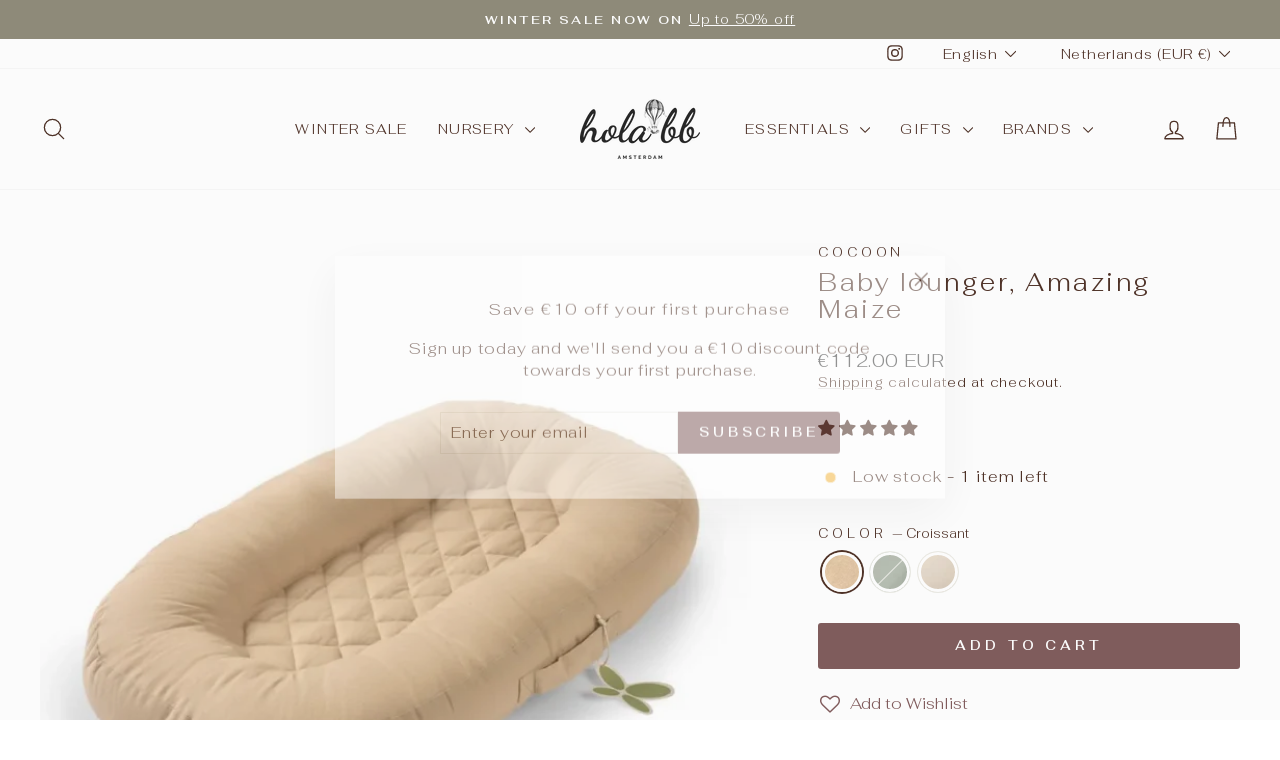

--- FILE ---
content_type: text/html; charset=utf-8
request_url: https://holabb.nl/en/products/cocoon-baby-lounger-amazing-maize?_pos=2&_sid=6b732a3f3&_ss=r
body_size: 65030
content:
<!doctype html>
<html class="no-js" lang="en" dir="ltr">
<head>
  <meta charset="utf-8">
  <meta http-equiv="X-UA-Compatible" content="IE=edge,chrome=1">
  <meta name="viewport" content="width=device-width,initial-scale=1">
  <meta name="theme-color" content="#6c4242">
  <link rel="canonical" href="https://holabb.nl/en/products/cocoon-baby-lounger-amazing-maize">
  <link rel="preconnect" href="https://cdn.shopify.com" crossorigin>
  <link rel="preconnect" href="https://fonts.shopifycdn.com" crossorigin>
  <link rel="dns-prefetch" href="https://productreviews.shopifycdn.com">
  <link rel="dns-prefetch" href="https://ajax.googleapis.com">
  <link rel="dns-prefetch" href="https://maps.googleapis.com">
  <link rel="dns-prefetch" href="https://maps.gstatic.com"><link rel="shortcut icon" href="//holabb.nl/cdn/shop/files/Favicon_2_32x32.png?v=1765337484" type="image/png" /><title>Baby lounger, Amazing Maize
&ndash; Hola BB
</title>
<meta name="description" content="Cocoon Amazing Maize Baby Lounger provides a cosy, hypoallergenic nest for newborns, made from plant-based maize fiber and organic cotton for comfort and regulation."><meta property="og:site_name" content="Hola BB">
  <meta property="og:url" content="https://holabb.nl/en/products/cocoon-baby-lounger-amazing-maize">
  <meta property="og:title" content="Baby lounger, Amazing Maize">
  <meta property="og:type" content="product">
  <meta property="og:description" content="Cocoon Amazing Maize Baby Lounger provides a cosy, hypoallergenic nest for newborns, made from plant-based maize fiber and organic cotton for comfort and regulation."><meta property="og:image" content="http://holabb.nl/cdn/shop/files/HolaBBxCocoonAMNest.png?v=1747213616">
    <meta property="og:image:secure_url" content="https://holabb.nl/cdn/shop/files/HolaBBxCocoonAMNest.png?v=1747213616">
    <meta property="og:image:width" content="684">
    <meta property="og:image:height" content="681"><meta name="twitter:site" content="@">
  <meta name="twitter:card" content="summary_large_image">
  <meta name="twitter:title" content="Baby lounger, Amazing Maize">
  <meta name="twitter:description" content="Cocoon Amazing Maize Baby Lounger provides a cosy, hypoallergenic nest for newborns, made from plant-based maize fiber and organic cotton for comfort and regulation.">
<script async crossorigin fetchpriority="high" src="/cdn/shopifycloud/importmap-polyfill/es-modules-shim.2.4.0.js"></script>
<script type="importmap">
{
  "imports": {
    "element.base-media": "//holabb.nl/cdn/shop/t/92/assets/element.base-media.js?v=61305152781971747521764639407",
    "element.image.parallax": "//holabb.nl/cdn/shop/t/92/assets/element.image.parallax.js?v=59188309605188605141764639407",
    "element.model": "//holabb.nl/cdn/shop/t/92/assets/element.model.js?v=104979259955732717291764639407",
    "element.quantity-selector": "//holabb.nl/cdn/shop/t/92/assets/element.quantity-selector.js?v=68208048201360514121764639407",
    "element.text.rte": "//holabb.nl/cdn/shop/t/92/assets/element.text.rte.js?v=28194737298593644281764639407",
    "element.video": "//holabb.nl/cdn/shop/t/92/assets/element.video.js?v=110560105447302630031764639407",
    "is-land": "//holabb.nl/cdn/shop/t/92/assets/is-land.min.js?v=92343381495565747271764639408",
    "util.misc": "//holabb.nl/cdn/shop/t/92/assets/util.misc.js?v=117964846174238173191764639408",
    "util.product-loader": "//holabb.nl/cdn/shop/t/92/assets/util.product-loader.js?v=71947287259713254281764639408",
    "util.resource-loader": "//holabb.nl/cdn/shop/t/92/assets/util.resource-loader.js?v=81301169148003274841764639408",
    "vendor.in-view": "//holabb.nl/cdn/shop/t/92/assets/vendor.in-view.js?v=126891093837844970591764639409"
  }
}
</script><script type="module" src="//holabb.nl/cdn/shop/t/92/assets/is-land.min.js?v=92343381495565747271764639408"></script>
<style data-shopify>@font-face {
  font-family: Fahkwang;
  font-weight: 300;
  font-style: normal;
  font-display: swap;
  src: url("//holabb.nl/cdn/fonts/fahkwang/fahkwang_n3.3e8ed820b2fcf244e006026b9f73098ae08449df.woff2") format("woff2"),
       url("//holabb.nl/cdn/fonts/fahkwang/fahkwang_n3.0e8c02f67c1c110525705e7eb001af5ea940fce1.woff") format("woff");
}

  @font-face {
  font-family: Fahkwang;
  font-weight: 300;
  font-style: normal;
  font-display: swap;
  src: url("//holabb.nl/cdn/fonts/fahkwang/fahkwang_n3.3e8ed820b2fcf244e006026b9f73098ae08449df.woff2") format("woff2"),
       url("//holabb.nl/cdn/fonts/fahkwang/fahkwang_n3.0e8c02f67c1c110525705e7eb001af5ea940fce1.woff") format("woff");
}


  @font-face {
  font-family: Fahkwang;
  font-weight: 600;
  font-style: normal;
  font-display: swap;
  src: url("//holabb.nl/cdn/fonts/fahkwang/fahkwang_n6.3e935ba8538c2972e6cb7bb96e0b97fc79ec5039.woff2") format("woff2"),
       url("//holabb.nl/cdn/fonts/fahkwang/fahkwang_n6.fcf45ed3fbc5e2ce966c4099429cbe715405d9f3.woff") format("woff");
}

  @font-face {
  font-family: Fahkwang;
  font-weight: 300;
  font-style: italic;
  font-display: swap;
  src: url("//holabb.nl/cdn/fonts/fahkwang/fahkwang_i3.963ef38ba80d0fef676810fb86683826c52d11fd.woff2") format("woff2"),
       url("//holabb.nl/cdn/fonts/fahkwang/fahkwang_i3.ea59a90e133912e52ec171423b0387d5bf597396.woff") format("woff");
}

  @font-face {
  font-family: Fahkwang;
  font-weight: 600;
  font-style: italic;
  font-display: swap;
  src: url("//holabb.nl/cdn/fonts/fahkwang/fahkwang_i6.1c590b005e617531e5956541baf47007c386c721.woff2") format("woff2"),
       url("//holabb.nl/cdn/fonts/fahkwang/fahkwang_i6.6851654200acc0deec6623a0ddd906b4e622dec5.woff") format("woff");
}

</style><link href="//holabb.nl/cdn/shop/t/92/assets/theme.css?v=150134186817112810331765942895" rel="stylesheet" type="text/css" media="all" />
<style data-shopify>:root {
    --typeHeaderPrimary: Fahkwang;
    --typeHeaderFallback: sans-serif;
    --typeHeaderSize: 25px;
    --typeHeaderWeight: 300;
    --typeHeaderLineHeight: 1.1;
    --typeHeaderSpacing: 0.1em;

    --typeBasePrimary:Fahkwang;
    --typeBaseFallback:sans-serif;
    --typeBaseSize: 16px;
    --typeBaseWeight: 300;
    --typeBaseSpacing: 0.05em;
    --typeBaseLineHeight: 1.4;
    --typeBaselineHeightMinus01: 1.3;

    --typeCollectionTitle: 22px;

    --iconWeight: 3px;
    --iconLinecaps: round;

    
        --buttonRadius: 3px;
    

    --colorGridOverlayOpacity: 0.12;
    --colorAnnouncement: #7e7965;
    --colorAnnouncementText: #ffffff;

    --colorBody: #ffffff;
    --colorBodyAlpha05: rgba(255, 255, 255, 0.05);
    --colorBodyDim: #f2f2f2;
    --colorBodyLightDim: #fafafa;
    --colorBodyMediumDim: #f5f5f5;


    --colorBorder: #e8e8e1;

    --colorBtnPrimary: #6c4242;
    --colorBtnPrimaryLight: #8c5555;
    --colorBtnPrimaryDim: #5c3838;
    --colorBtnPrimaryText: #ffffff;

    --colorCartDot: #d74a5d;

    --colorDrawers: #ffffff;
    --colorDrawersDim: #f2f2f2;
    --colorDrawerBorder: #e8e8e1;
    --colorDrawerText: #321004;
    --colorDrawerTextDark: #000000;
    --colorDrawerButton: #321004;
    --colorDrawerButtonText: #ffffff;

    --colorFooter: #ffffff;
    --colorFooterText: #321004;
    --colorFooterTextAlpha01: #321004;

    --colorGridOverlay: #000000;
    --colorGridOverlayOpacity: 0.1;

    --colorHeaderTextAlpha01: rgba(50, 16, 4, 0.1);

    --colorHeroText: #ffffff;

    --colorSmallImageBg: #ffffff;
    --colorLargeImageBg: #0f0f0f;

    --colorImageOverlay: #321004;
    --colorImageOverlayOpacity: 0.1;
    --colorImageOverlayTextShadow: 0.2;

    --colorLink: #321004;

    --colorModalBg: rgba(230, 230, 230, 0.6);

    --colorNav: #ffffff;
    --colorNavText: #321004;

    --colorPrice: #1c1d1d;

    --colorSaleTag: #8b4e40;
    --colorSaleTagText: #ffffff;

    --colorTextBody: #321004;
    --colorTextBodyAlpha015: rgba(50, 16, 4, 0.15);
    --colorTextBodyAlpha005: rgba(50, 16, 4, 0.05);
    --colorTextBodyAlpha008: rgba(50, 16, 4, 0.08);
    --colorTextSavings: #8b4e40;

    --urlIcoSelect: url(//holabb.nl/cdn/shop/t/92/assets/ico-select.svg);
    --urlIcoSelectFooter: url(//holabb.nl/cdn/shop/t/92/assets/ico-select-footer.svg);
    --urlIcoSelectWhite: url(//holabb.nl/cdn/shop/t/92/assets/ico-select-white.svg);

    --grid-gutter: 17px;
    --drawer-gutter: 20px;

    --sizeChartMargin: 25px 0;
    --sizeChartIconMargin: 5px;

    --newsletterReminderPadding: 40px;

    /*Shop Pay Installments*/
    --color-body-text: #321004;
    --color-body: #ffffff;
    --color-bg: #ffffff;
    }

    .placeholder-content {
    background-image: linear-gradient(100deg, #ffffff 40%, #f7f7f7 63%, #ffffff 79%);
    }</style><link href="//holabb.nl/cdn/shop/t/92/assets/tree-widget.css?v=146433184435545460971765259473" rel="stylesheet" type="text/css" media="all" />

  <script>
    document.documentElement.className = document.documentElement.className.replace('no-js', 'js');

    window.theme = window.theme || {};
    theme.routes = {
      home: "/en",
      cart: "/en/cart.js",
      cartPage: "/en/cart",
      cartAdd: "/en/cart/add.js",
      cartChange: "/en/cart/change.js",
      search: "/en/search",
      predictiveSearch: "/en/search/suggest"
    };
    theme.strings = {
      soldOut: "Sold out",
      unavailable: "Unavailable",
      inStockLabel: "In stock",
      oneStockLabel: "Low stock - [count] item left",
      otherStockLabel: "Low stock - [count] items left",
      willNotShipUntil: "Shipping from [date]",
      willBeInStockAfter: "Shipping from [date]",
      waitingForStock: "Backordered, shipping soon",
      savePrice: "Save [saved_amount]",
      cartEmpty: "Your cart is currently empty.",
      cartTermsConfirmation: "You must agree with the terms and conditions of sales to check out",
      searchCollections: "Collections",
      searchPages: "Pages",
      searchArticles: "Articles",
      productFrom: "from ",
      maxQuantity: "You can only have [quantity] of [title] in your cart."
    };
    theme.settings = {
      cartType: "drawer",
      isCustomerTemplate: false,
      moneyFormat: "\u003cspan class=money\u003e€{{amount}} EUR\u003c\/span\u003e",
      saveType: "dollar",
      productImageSize: "square",
      productImageCover: true,
      predictiveSearch: true,
      predictiveSearchType: null,
      predictiveSearchVendor: false,
      predictiveSearchPrice: false,
      quickView: true,
      themeName: 'Impulse',
      themeVersion: "8.1.0"
    };
  </script>

  <script>window.performance && window.performance.mark && window.performance.mark('shopify.content_for_header.start');</script><meta id="shopify-digital-wallet" name="shopify-digital-wallet" content="/21024643/digital_wallets/dialog">
<meta name="shopify-checkout-api-token" content="41bbc6c317d23b91b829f742775ec90c">
<meta id="in-context-paypal-metadata" data-shop-id="21024643" data-venmo-supported="false" data-environment="production" data-locale="en_US" data-paypal-v4="true" data-currency="EUR">
<link rel="alternate" hreflang="x-default" href="https://holabb.nl/products/cocon-baby-ligstoel-amazing-mais">
<link rel="alternate" hreflang="nl" href="https://holabb.nl/products/cocon-baby-ligstoel-amazing-mais">
<link rel="alternate" hreflang="de" href="https://holabb.nl/de/products/cocoon-baby-liege-amazing-mais">
<link rel="alternate" hreflang="en" href="https://holabb.nl/en/products/cocoon-baby-lounger-amazing-maize">
<link rel="alternate" hreflang="fr" href="https://holabb.nl/fr/products/cocoon-transat-bebe-amazing-maize">
<link rel="alternate" hreflang="es" href="https://holabb.nl/es/products/cocoon-tumbona-para-bebe-amazing-maize">
<link rel="alternate" hreflang="sv" href="https://holabb.nl/sv/products/cocoon-solstol-amazing-maize">
<link rel="alternate" hreflang="da" href="https://holabb.nl/da/products/cocoon-liggestol-amazing-maize">
<link rel="alternate" hreflang="it" href="https://holabb.nl/it/products/cocoon-sdraietta-per-bambini-amazing-maize">
<link rel="alternate" hreflang="tr" href="https://holabb.nl/tr/products/cocoon-bebek-sezlongu-amazing-maize">
<link rel="alternate" hreflang="ar" href="https://holabb.nl/ar/products/cocoon-baby-lounger-amazing-maize">
<link rel="alternate" hreflang="uk" href="https://holabb.nl/uk/products/cocoon-baby-lounger-amazing-maize">
<link rel="alternate" hreflang="pl" href="https://holabb.nl/pl/products/cocoon-baby-lounger-amazing-maize">
<link rel="alternate" hreflang="ru" href="https://holabb.nl/ru/products/cocoon-baby-lounger-amazing-maize">
<link rel="alternate" hreflang="de-DE" href="https://holabb.de/products/cocoon-baby-liege-amazing-mais">
<link rel="alternate" hreflang="nl-DE" href="https://holabb.de/nl/products/cocon-baby-ligstoel-amazing-mais">
<link rel="alternate" hreflang="fr-DE" href="https://holabb.de/fr/products/cocoon-transat-bebe-amazing-maize">
<link rel="alternate" hreflang="en-DE" href="https://holabb.de/en/products/cocoon-baby-lounger-amazing-maize">
<link rel="alternate" hreflang="es-DE" href="https://holabb.de/es/products/cocoon-tumbona-para-bebe-amazing-maize">
<link rel="alternate" hreflang="sv-DE" href="https://holabb.de/sv/products/cocoon-solstol-amazing-maize">
<link rel="alternate" hreflang="da-DE" href="https://holabb.de/da/products/cocoon-liggestol-amazing-maize">
<link rel="alternate" hreflang="it-DE" href="https://holabb.de/it/products/cocoon-sdraietta-per-bambini-amazing-maize">
<link rel="alternate" hreflang="tr-DE" href="https://holabb.de/tr/products/cocoon-bebek-sezlongu-amazing-maize">
<link rel="alternate" hreflang="ar-DE" href="https://holabb.de/ar/products/cocoon-baby-lounger-amazing-maize">
<link rel="alternate" hreflang="uk-DE" href="https://holabb.de/uk/products/cocoon-baby-lounger-amazing-maize">
<link rel="alternate" hreflang="pl-DE" href="https://holabb.de/pl/products/cocoon-baby-lounger-amazing-maize">
<link rel="alternate" hreflang="ru-DE" href="https://holabb.de/ru/products/cocoon-baby-lounger-amazing-maize">
<link rel="alternate" hreflang="fr-FR" href="https://holabb.fr/products/cocoon-transat-bebe-amazing-maize">
<link rel="alternate" hreflang="de-FR" href="https://holabb.fr/de/products/cocoon-baby-liege-amazing-mais">
<link rel="alternate" hreflang="nl-FR" href="https://holabb.fr/nl/products/cocon-baby-ligstoel-amazing-mais">
<link rel="alternate" hreflang="en-FR" href="https://holabb.fr/en/products/cocoon-baby-lounger-amazing-maize">
<link rel="alternate" hreflang="es-FR" href="https://holabb.fr/es/products/cocoon-tumbona-para-bebe-amazing-maize">
<link rel="alternate" hreflang="sv-FR" href="https://holabb.fr/sv/products/cocoon-solstol-amazing-maize">
<link rel="alternate" hreflang="da-FR" href="https://holabb.fr/da/products/cocoon-liggestol-amazing-maize">
<link rel="alternate" hreflang="it-FR" href="https://holabb.fr/it/products/cocoon-sdraietta-per-bambini-amazing-maize">
<link rel="alternate" hreflang="tr-FR" href="https://holabb.fr/tr/products/cocoon-bebek-sezlongu-amazing-maize">
<link rel="alternate" hreflang="ar-FR" href="https://holabb.fr/ar/products/cocoon-baby-lounger-amazing-maize">
<link rel="alternate" hreflang="uk-FR" href="https://holabb.fr/uk/products/cocoon-baby-lounger-amazing-maize">
<link rel="alternate" hreflang="pl-FR" href="https://holabb.fr/pl/products/cocoon-baby-lounger-amazing-maize">
<link rel="alternate" hreflang="ru-FR" href="https://holabb.fr/ru/products/cocoon-baby-lounger-amazing-maize">
<link rel="alternate" hreflang="sv-SE" href="https://holabb.se/products/cocoon-solstol-amazing-maize">
<link rel="alternate" hreflang="de-SE" href="https://holabb.se/de/products/cocoon-baby-liege-amazing-mais">
<link rel="alternate" hreflang="nl-SE" href="https://holabb.se/nl/products/cocon-baby-ligstoel-amazing-mais">
<link rel="alternate" hreflang="fr-SE" href="https://holabb.se/fr/products/cocoon-transat-bebe-amazing-maize">
<link rel="alternate" hreflang="es-SE" href="https://holabb.se/es/products/cocoon-tumbona-para-bebe-amazing-maize">
<link rel="alternate" hreflang="en-SE" href="https://holabb.se/en/products/cocoon-baby-lounger-amazing-maize">
<link rel="alternate" hreflang="da-SE" href="https://holabb.se/da/products/cocoon-liggestol-amazing-maize">
<link rel="alternate" hreflang="it-SE" href="https://holabb.se/it/products/cocoon-sdraietta-per-bambini-amazing-maize">
<link rel="alternate" hreflang="tr-SE" href="https://holabb.se/tr/products/cocoon-bebek-sezlongu-amazing-maize">
<link rel="alternate" hreflang="ar-SE" href="https://holabb.se/ar/products/cocoon-baby-lounger-amazing-maize">
<link rel="alternate" hreflang="uk-SE" href="https://holabb.se/uk/products/cocoon-baby-lounger-amazing-maize">
<link rel="alternate" hreflang="pl-SE" href="https://holabb.se/pl/products/cocoon-baby-lounger-amazing-maize">
<link rel="alternate" hreflang="ru-SE" href="https://holabb.se/ru/products/cocoon-baby-lounger-amazing-maize">
<link rel="alternate" hreflang="nl-BE" href="https://holabb.be/products/cocon-baby-ligstoel-amazing-mais">
<link rel="alternate" hreflang="de-BE" href="https://holabb.be/de/products/cocoon-baby-liege-amazing-mais">
<link rel="alternate" hreflang="fr-BE" href="https://holabb.be/fr/products/cocoon-transat-bebe-amazing-maize">
<link rel="alternate" hreflang="en-BE" href="https://holabb.be/en/products/cocoon-baby-lounger-amazing-maize">
<link rel="alternate" hreflang="es-BE" href="https://holabb.be/es/products/cocoon-tumbona-para-bebe-amazing-maize">
<link rel="alternate" hreflang="sv-BE" href="https://holabb.be/sv/products/cocoon-solstol-amazing-maize">
<link rel="alternate" hreflang="da-BE" href="https://holabb.be/da/products/cocoon-liggestol-amazing-maize">
<link rel="alternate" hreflang="it-BE" href="https://holabb.be/it/products/cocoon-sdraietta-per-bambini-amazing-maize">
<link rel="alternate" hreflang="tr-BE" href="https://holabb.be/tr/products/cocoon-bebek-sezlongu-amazing-maize">
<link rel="alternate" hreflang="ar-BE" href="https://holabb.be/ar/products/cocoon-baby-lounger-amazing-maize">
<link rel="alternate" hreflang="uk-BE" href="https://holabb.be/uk/products/cocoon-baby-lounger-amazing-maize">
<link rel="alternate" hreflang="pl-BE" href="https://holabb.be/pl/products/cocoon-baby-lounger-amazing-maize">
<link rel="alternate" hreflang="ru-BE" href="https://holabb.be/ru/products/cocoon-baby-lounger-amazing-maize">
<link rel="alternate" hreflang="es-ES" href="https://holabb.es/products/cocoon-tumbona-para-bebe-amazing-maize">
<link rel="alternate" hreflang="de-ES" href="https://holabb.es/de/products/cocoon-baby-liege-amazing-mais">
<link rel="alternate" hreflang="nl-ES" href="https://holabb.es/nl/products/cocon-baby-ligstoel-amazing-mais">
<link rel="alternate" hreflang="fr-ES" href="https://holabb.es/fr/products/cocoon-transat-bebe-amazing-maize">
<link rel="alternate" hreflang="sv-ES" href="https://holabb.es/sv/products/cocoon-solstol-amazing-maize">
<link rel="alternate" hreflang="it-ES" href="https://holabb.es/it/products/cocoon-sdraietta-per-bambini-amazing-maize">
<link rel="alternate" hreflang="tr-ES" href="https://holabb.es/tr/products/cocoon-bebek-sezlongu-amazing-maize">
<link rel="alternate" hreflang="ar-ES" href="https://holabb.es/ar/products/cocoon-baby-lounger-amazing-maize">
<link rel="alternate" hreflang="da-ES" href="https://holabb.es/da/products/cocoon-liggestol-amazing-maize">
<link rel="alternate" hreflang="en-ES" href="https://holabb.es/en/products/cocoon-baby-lounger-amazing-maize">
<link rel="alternate" hreflang="uk-ES" href="https://holabb.es/uk/products/cocoon-baby-lounger-amazing-maize">
<link rel="alternate" hreflang="pl-ES" href="https://holabb.es/pl/products/cocoon-baby-lounger-amazing-maize">
<link rel="alternate" hreflang="ru-ES" href="https://holabb.es/ru/products/cocoon-baby-lounger-amazing-maize">
<link rel="alternate" hreflang="da-DK" href="https://holabb.dk/products/cocoon-liggestol-amazing-maize">
<link rel="alternate" hreflang="de-DK" href="https://holabb.dk/de/products/cocoon-baby-liege-amazing-mais">
<link rel="alternate" hreflang="nl-DK" href="https://holabb.dk/nl/products/cocon-baby-ligstoel-amazing-mais">
<link rel="alternate" hreflang="fr-DK" href="https://holabb.dk/fr/products/cocoon-transat-bebe-amazing-maize">
<link rel="alternate" hreflang="es-DK" href="https://holabb.dk/es/products/cocoon-tumbona-para-bebe-amazing-maize">
<link rel="alternate" hreflang="sv-DK" href="https://holabb.dk/sv/products/cocoon-solstol-amazing-maize">
<link rel="alternate" hreflang="it-DK" href="https://holabb.dk/it/products/cocoon-sdraietta-per-bambini-amazing-maize">
<link rel="alternate" hreflang="tr-DK" href="https://holabb.dk/tr/products/cocoon-bebek-sezlongu-amazing-maize">
<link rel="alternate" hreflang="ar-DK" href="https://holabb.dk/ar/products/cocoon-baby-lounger-amazing-maize">
<link rel="alternate" hreflang="en-DK" href="https://holabb.dk/en/products/cocoon-baby-lounger-amazing-maize">
<link rel="alternate" hreflang="uk-DK" href="https://holabb.dk/uk/products/cocoon-baby-lounger-amazing-maize">
<link rel="alternate" hreflang="pl-DK" href="https://holabb.dk/pl/products/cocoon-baby-lounger-amazing-maize">
<link rel="alternate" hreflang="ru-DK" href="https://holabb.dk/ru/products/cocoon-baby-lounger-amazing-maize">
<link rel="alternate" hreflang="it-IT" href="https://holabb.it/products/cocoon-sdraietta-per-bambini-amazing-maize">
<link rel="alternate" hreflang="de-IT" href="https://holabb.it/de/products/cocoon-baby-liege-amazing-mais">
<link rel="alternate" hreflang="nl-IT" href="https://holabb.it/nl/products/cocon-baby-ligstoel-amazing-mais">
<link rel="alternate" hreflang="fr-IT" href="https://holabb.it/fr/products/cocoon-transat-bebe-amazing-maize">
<link rel="alternate" hreflang="es-IT" href="https://holabb.it/es/products/cocoon-tumbona-para-bebe-amazing-maize">
<link rel="alternate" hreflang="sv-IT" href="https://holabb.it/sv/products/cocoon-solstol-amazing-maize">
<link rel="alternate" hreflang="da-IT" href="https://holabb.it/da/products/cocoon-liggestol-amazing-maize">
<link rel="alternate" hreflang="tr-IT" href="https://holabb.it/tr/products/cocoon-bebek-sezlongu-amazing-maize">
<link rel="alternate" hreflang="ar-IT" href="https://holabb.it/ar/products/cocoon-baby-lounger-amazing-maize">
<link rel="alternate" hreflang="en-IT" href="https://holabb.it/en/products/cocoon-baby-lounger-amazing-maize">
<link rel="alternate" hreflang="uk-IT" href="https://holabb.it/uk/products/cocoon-baby-lounger-amazing-maize">
<link rel="alternate" hreflang="pl-IT" href="https://holabb.it/pl/products/cocoon-baby-lounger-amazing-maize">
<link rel="alternate" hreflang="ru-IT" href="https://holabb.it/ru/products/cocoon-baby-lounger-amazing-maize">
<link rel="alternate" hreflang="de-CH" href="https://holabb.ch/products/cocoon-baby-liege-amazing-mais">
<link rel="alternate" hreflang="nl-CH" href="https://holabb.ch/nl/products/cocon-baby-ligstoel-amazing-mais">
<link rel="alternate" hreflang="fr-CH" href="https://holabb.ch/fr/products/cocoon-transat-bebe-amazing-maize">
<link rel="alternate" hreflang="es-CH" href="https://holabb.ch/es/products/cocoon-tumbona-para-bebe-amazing-maize">
<link rel="alternate" hreflang="sv-CH" href="https://holabb.ch/sv/products/cocoon-solstol-amazing-maize">
<link rel="alternate" hreflang="da-CH" href="https://holabb.ch/da/products/cocoon-liggestol-amazing-maize">
<link rel="alternate" hreflang="it-CH" href="https://holabb.ch/it/products/cocoon-sdraietta-per-bambini-amazing-maize">
<link rel="alternate" hreflang="tr-CH" href="https://holabb.ch/tr/products/cocoon-bebek-sezlongu-amazing-maize">
<link rel="alternate" hreflang="ar-CH" href="https://holabb.ch/ar/products/cocoon-baby-lounger-amazing-maize">
<link rel="alternate" hreflang="en-CH" href="https://holabb.ch/en/products/cocoon-baby-lounger-amazing-maize">
<link rel="alternate" hreflang="uk-CH" href="https://holabb.ch/uk/products/cocoon-baby-lounger-amazing-maize">
<link rel="alternate" hreflang="pl-CH" href="https://holabb.ch/pl/products/cocoon-baby-lounger-amazing-maize">
<link rel="alternate" hreflang="ru-CH" href="https://holabb.ch/ru/products/cocoon-baby-lounger-amazing-maize">
<link rel="alternate" hreflang="en-GB" href="https://holabb.com/en-gb/products/cocoon-baby-lounger-amazing-maize">
<link rel="alternate" hreflang="de-GB" href="https://holabb.com/de-gb/products/cocoon-baby-liege-amazing-mais">
<link rel="alternate" hreflang="nl-GB" href="https://holabb.com/nl-gb/products/cocon-baby-ligstoel-amazing-mais">
<link rel="alternate" hreflang="fr-GB" href="https://holabb.com/fr-gb/products/cocoon-transat-bebe-amazing-maize">
<link rel="alternate" hreflang="es-GB" href="https://holabb.com/es-gb/products/cocoon-tumbona-para-bebe-amazing-maize">
<link rel="alternate" hreflang="sv-GB" href="https://holabb.com/sv-gb/products/cocoon-solstol-amazing-maize">
<link rel="alternate" hreflang="da-GB" href="https://holabb.com/da-gb/products/cocoon-liggestol-amazing-maize">
<link rel="alternate" hreflang="it-GB" href="https://holabb.com/it-gb/products/cocoon-sdraietta-per-bambini-amazing-maize">
<link rel="alternate" hreflang="tr-GB" href="https://holabb.com/tr-gb/products/cocoon-bebek-sezlongu-amazing-maize">
<link rel="alternate" hreflang="ar-GB" href="https://holabb.com/ar-gb/products/cocoon-baby-lounger-amazing-maize">
<link rel="alternate" hreflang="uk-GB" href="https://holabb.com/uk-gb/products/cocoon-baby-lounger-amazing-maize">
<link rel="alternate" hreflang="pl-GB" href="https://holabb.com/pl-gb/products/cocoon-baby-lounger-amazing-maize">
<link rel="alternate" hreflang="ru-GB" href="https://holabb.com/ru-gb/products/cocoon-baby-lounger-amazing-maize">
<link rel="alternate" hreflang="pl-PL" href="https://holabb.com/pl-pl/products/cocoon-baby-lounger-amazing-maize">
<link rel="alternate" hreflang="ar-PL" href="https://holabb.com/ar-pl/products/cocoon-baby-lounger-amazing-maize">
<link rel="alternate" hreflang="da-PL" href="https://holabb.com/da-pl/products/cocoon-liggestol-amazing-maize">
<link rel="alternate" hreflang="de-PL" href="https://holabb.com/de-pl/products/cocoon-baby-liege-amazing-mais">
<link rel="alternate" hreflang="en-PL" href="https://holabb.com/en-pl/products/cocoon-baby-lounger-amazing-maize">
<link rel="alternate" hreflang="es-PL" href="https://holabb.com/es-pl/products/cocoon-tumbona-para-bebe-amazing-maize">
<link rel="alternate" hreflang="fr-PL" href="https://holabb.com/fr-pl/products/cocoon-transat-bebe-amazing-maize">
<link rel="alternate" hreflang="it-PL" href="https://holabb.com/it-pl/products/cocoon-sdraietta-per-bambini-amazing-maize">
<link rel="alternate" hreflang="nl-PL" href="https://holabb.com/nl-pl/products/cocon-baby-ligstoel-amazing-mais">
<link rel="alternate" hreflang="ru-PL" href="https://holabb.com/ru-pl/products/cocoon-baby-lounger-amazing-maize">
<link rel="alternate" hreflang="sv-PL" href="https://holabb.com/sv-pl/products/cocoon-solstol-amazing-maize">
<link rel="alternate" hreflang="tr-PL" href="https://holabb.com/tr-pl/products/cocoon-bebek-sezlongu-amazing-maize">
<link rel="alternate" hreflang="uk-PL" href="https://holabb.com/uk-pl/products/cocoon-baby-lounger-amazing-maize">
<link rel="alternate" hreflang="en-AT" href="https://holabb.com/products/cocoon-baby-lounger-amazing-maize">
<link rel="alternate" hreflang="de-AT" href="https://holabb.com/de/products/cocoon-baby-liege-amazing-mais">
<link rel="alternate" hreflang="nl-AT" href="https://holabb.com/nl/products/cocon-baby-ligstoel-amazing-mais">
<link rel="alternate" hreflang="fr-AT" href="https://holabb.com/fr/products/cocoon-transat-bebe-amazing-maize">
<link rel="alternate" hreflang="es-AT" href="https://holabb.com/es/products/cocoon-tumbona-para-bebe-amazing-maize">
<link rel="alternate" hreflang="sv-AT" href="https://holabb.com/sv/products/cocoon-solstol-amazing-maize">
<link rel="alternate" hreflang="da-AT" href="https://holabb.com/da/products/cocoon-liggestol-amazing-maize">
<link rel="alternate" hreflang="it-AT" href="https://holabb.com/it/products/cocoon-sdraietta-per-bambini-amazing-maize">
<link rel="alternate" hreflang="tr-AT" href="https://holabb.com/tr/products/cocoon-bebek-sezlongu-amazing-maize">
<link rel="alternate" hreflang="ar-AT" href="https://holabb.com/ar/products/cocoon-baby-lounger-amazing-maize">
<link rel="alternate" hreflang="uk-AT" href="https://holabb.com/uk/products/cocoon-baby-lounger-amazing-maize">
<link rel="alternate" hreflang="pl-AT" href="https://holabb.com/pl/products/cocoon-baby-lounger-amazing-maize">
<link rel="alternate" hreflang="ru-AT" href="https://holabb.com/ru/products/cocoon-baby-lounger-amazing-maize">
<link rel="alternate" hreflang="en-BG" href="https://holabb.com/products/cocoon-baby-lounger-amazing-maize">
<link rel="alternate" hreflang="de-BG" href="https://holabb.com/de/products/cocoon-baby-liege-amazing-mais">
<link rel="alternate" hreflang="nl-BG" href="https://holabb.com/nl/products/cocon-baby-ligstoel-amazing-mais">
<link rel="alternate" hreflang="fr-BG" href="https://holabb.com/fr/products/cocoon-transat-bebe-amazing-maize">
<link rel="alternate" hreflang="es-BG" href="https://holabb.com/es/products/cocoon-tumbona-para-bebe-amazing-maize">
<link rel="alternate" hreflang="sv-BG" href="https://holabb.com/sv/products/cocoon-solstol-amazing-maize">
<link rel="alternate" hreflang="da-BG" href="https://holabb.com/da/products/cocoon-liggestol-amazing-maize">
<link rel="alternate" hreflang="it-BG" href="https://holabb.com/it/products/cocoon-sdraietta-per-bambini-amazing-maize">
<link rel="alternate" hreflang="tr-BG" href="https://holabb.com/tr/products/cocoon-bebek-sezlongu-amazing-maize">
<link rel="alternate" hreflang="ar-BG" href="https://holabb.com/ar/products/cocoon-baby-lounger-amazing-maize">
<link rel="alternate" hreflang="uk-BG" href="https://holabb.com/uk/products/cocoon-baby-lounger-amazing-maize">
<link rel="alternate" hreflang="pl-BG" href="https://holabb.com/pl/products/cocoon-baby-lounger-amazing-maize">
<link rel="alternate" hreflang="ru-BG" href="https://holabb.com/ru/products/cocoon-baby-lounger-amazing-maize">
<link rel="alternate" hreflang="en-CZ" href="https://holabb.com/products/cocoon-baby-lounger-amazing-maize">
<link rel="alternate" hreflang="de-CZ" href="https://holabb.com/de/products/cocoon-baby-liege-amazing-mais">
<link rel="alternate" hreflang="nl-CZ" href="https://holabb.com/nl/products/cocon-baby-ligstoel-amazing-mais">
<link rel="alternate" hreflang="fr-CZ" href="https://holabb.com/fr/products/cocoon-transat-bebe-amazing-maize">
<link rel="alternate" hreflang="es-CZ" href="https://holabb.com/es/products/cocoon-tumbona-para-bebe-amazing-maize">
<link rel="alternate" hreflang="sv-CZ" href="https://holabb.com/sv/products/cocoon-solstol-amazing-maize">
<link rel="alternate" hreflang="da-CZ" href="https://holabb.com/da/products/cocoon-liggestol-amazing-maize">
<link rel="alternate" hreflang="it-CZ" href="https://holabb.com/it/products/cocoon-sdraietta-per-bambini-amazing-maize">
<link rel="alternate" hreflang="tr-CZ" href="https://holabb.com/tr/products/cocoon-bebek-sezlongu-amazing-maize">
<link rel="alternate" hreflang="ar-CZ" href="https://holabb.com/ar/products/cocoon-baby-lounger-amazing-maize">
<link rel="alternate" hreflang="uk-CZ" href="https://holabb.com/uk/products/cocoon-baby-lounger-amazing-maize">
<link rel="alternate" hreflang="pl-CZ" href="https://holabb.com/pl/products/cocoon-baby-lounger-amazing-maize">
<link rel="alternate" hreflang="ru-CZ" href="https://holabb.com/ru/products/cocoon-baby-lounger-amazing-maize">
<link rel="alternate" hreflang="en-GR" href="https://holabb.com/products/cocoon-baby-lounger-amazing-maize">
<link rel="alternate" hreflang="de-GR" href="https://holabb.com/de/products/cocoon-baby-liege-amazing-mais">
<link rel="alternate" hreflang="nl-GR" href="https://holabb.com/nl/products/cocon-baby-ligstoel-amazing-mais">
<link rel="alternate" hreflang="fr-GR" href="https://holabb.com/fr/products/cocoon-transat-bebe-amazing-maize">
<link rel="alternate" hreflang="es-GR" href="https://holabb.com/es/products/cocoon-tumbona-para-bebe-amazing-maize">
<link rel="alternate" hreflang="sv-GR" href="https://holabb.com/sv/products/cocoon-solstol-amazing-maize">
<link rel="alternate" hreflang="da-GR" href="https://holabb.com/da/products/cocoon-liggestol-amazing-maize">
<link rel="alternate" hreflang="it-GR" href="https://holabb.com/it/products/cocoon-sdraietta-per-bambini-amazing-maize">
<link rel="alternate" hreflang="tr-GR" href="https://holabb.com/tr/products/cocoon-bebek-sezlongu-amazing-maize">
<link rel="alternate" hreflang="ar-GR" href="https://holabb.com/ar/products/cocoon-baby-lounger-amazing-maize">
<link rel="alternate" hreflang="uk-GR" href="https://holabb.com/uk/products/cocoon-baby-lounger-amazing-maize">
<link rel="alternate" hreflang="pl-GR" href="https://holabb.com/pl/products/cocoon-baby-lounger-amazing-maize">
<link rel="alternate" hreflang="ru-GR" href="https://holabb.com/ru/products/cocoon-baby-lounger-amazing-maize">
<link rel="alternate" hreflang="en-HR" href="https://holabb.com/products/cocoon-baby-lounger-amazing-maize">
<link rel="alternate" hreflang="de-HR" href="https://holabb.com/de/products/cocoon-baby-liege-amazing-mais">
<link rel="alternate" hreflang="nl-HR" href="https://holabb.com/nl/products/cocon-baby-ligstoel-amazing-mais">
<link rel="alternate" hreflang="fr-HR" href="https://holabb.com/fr/products/cocoon-transat-bebe-amazing-maize">
<link rel="alternate" hreflang="es-HR" href="https://holabb.com/es/products/cocoon-tumbona-para-bebe-amazing-maize">
<link rel="alternate" hreflang="sv-HR" href="https://holabb.com/sv/products/cocoon-solstol-amazing-maize">
<link rel="alternate" hreflang="da-HR" href="https://holabb.com/da/products/cocoon-liggestol-amazing-maize">
<link rel="alternate" hreflang="it-HR" href="https://holabb.com/it/products/cocoon-sdraietta-per-bambini-amazing-maize">
<link rel="alternate" hreflang="tr-HR" href="https://holabb.com/tr/products/cocoon-bebek-sezlongu-amazing-maize">
<link rel="alternate" hreflang="ar-HR" href="https://holabb.com/ar/products/cocoon-baby-lounger-amazing-maize">
<link rel="alternate" hreflang="uk-HR" href="https://holabb.com/uk/products/cocoon-baby-lounger-amazing-maize">
<link rel="alternate" hreflang="pl-HR" href="https://holabb.com/pl/products/cocoon-baby-lounger-amazing-maize">
<link rel="alternate" hreflang="ru-HR" href="https://holabb.com/ru/products/cocoon-baby-lounger-amazing-maize">
<link rel="alternate" hreflang="en-HU" href="https://holabb.com/products/cocoon-baby-lounger-amazing-maize">
<link rel="alternate" hreflang="de-HU" href="https://holabb.com/de/products/cocoon-baby-liege-amazing-mais">
<link rel="alternate" hreflang="nl-HU" href="https://holabb.com/nl/products/cocon-baby-ligstoel-amazing-mais">
<link rel="alternate" hreflang="fr-HU" href="https://holabb.com/fr/products/cocoon-transat-bebe-amazing-maize">
<link rel="alternate" hreflang="es-HU" href="https://holabb.com/es/products/cocoon-tumbona-para-bebe-amazing-maize">
<link rel="alternate" hreflang="sv-HU" href="https://holabb.com/sv/products/cocoon-solstol-amazing-maize">
<link rel="alternate" hreflang="da-HU" href="https://holabb.com/da/products/cocoon-liggestol-amazing-maize">
<link rel="alternate" hreflang="it-HU" href="https://holabb.com/it/products/cocoon-sdraietta-per-bambini-amazing-maize">
<link rel="alternate" hreflang="tr-HU" href="https://holabb.com/tr/products/cocoon-bebek-sezlongu-amazing-maize">
<link rel="alternate" hreflang="ar-HU" href="https://holabb.com/ar/products/cocoon-baby-lounger-amazing-maize">
<link rel="alternate" hreflang="uk-HU" href="https://holabb.com/uk/products/cocoon-baby-lounger-amazing-maize">
<link rel="alternate" hreflang="pl-HU" href="https://holabb.com/pl/products/cocoon-baby-lounger-amazing-maize">
<link rel="alternate" hreflang="ru-HU" href="https://holabb.com/ru/products/cocoon-baby-lounger-amazing-maize">
<link rel="alternate" hreflang="en-IE" href="https://holabb.com/products/cocoon-baby-lounger-amazing-maize">
<link rel="alternate" hreflang="de-IE" href="https://holabb.com/de/products/cocoon-baby-liege-amazing-mais">
<link rel="alternate" hreflang="nl-IE" href="https://holabb.com/nl/products/cocon-baby-ligstoel-amazing-mais">
<link rel="alternate" hreflang="fr-IE" href="https://holabb.com/fr/products/cocoon-transat-bebe-amazing-maize">
<link rel="alternate" hreflang="es-IE" href="https://holabb.com/es/products/cocoon-tumbona-para-bebe-amazing-maize">
<link rel="alternate" hreflang="sv-IE" href="https://holabb.com/sv/products/cocoon-solstol-amazing-maize">
<link rel="alternate" hreflang="da-IE" href="https://holabb.com/da/products/cocoon-liggestol-amazing-maize">
<link rel="alternate" hreflang="it-IE" href="https://holabb.com/it/products/cocoon-sdraietta-per-bambini-amazing-maize">
<link rel="alternate" hreflang="tr-IE" href="https://holabb.com/tr/products/cocoon-bebek-sezlongu-amazing-maize">
<link rel="alternate" hreflang="ar-IE" href="https://holabb.com/ar/products/cocoon-baby-lounger-amazing-maize">
<link rel="alternate" hreflang="uk-IE" href="https://holabb.com/uk/products/cocoon-baby-lounger-amazing-maize">
<link rel="alternate" hreflang="pl-IE" href="https://holabb.com/pl/products/cocoon-baby-lounger-amazing-maize">
<link rel="alternate" hreflang="ru-IE" href="https://holabb.com/ru/products/cocoon-baby-lounger-amazing-maize">
<link rel="alternate" hreflang="en-LU" href="https://holabb.com/products/cocoon-baby-lounger-amazing-maize">
<link rel="alternate" hreflang="de-LU" href="https://holabb.com/de/products/cocoon-baby-liege-amazing-mais">
<link rel="alternate" hreflang="nl-LU" href="https://holabb.com/nl/products/cocon-baby-ligstoel-amazing-mais">
<link rel="alternate" hreflang="fr-LU" href="https://holabb.com/fr/products/cocoon-transat-bebe-amazing-maize">
<link rel="alternate" hreflang="es-LU" href="https://holabb.com/es/products/cocoon-tumbona-para-bebe-amazing-maize">
<link rel="alternate" hreflang="sv-LU" href="https://holabb.com/sv/products/cocoon-solstol-amazing-maize">
<link rel="alternate" hreflang="da-LU" href="https://holabb.com/da/products/cocoon-liggestol-amazing-maize">
<link rel="alternate" hreflang="it-LU" href="https://holabb.com/it/products/cocoon-sdraietta-per-bambini-amazing-maize">
<link rel="alternate" hreflang="tr-LU" href="https://holabb.com/tr/products/cocoon-bebek-sezlongu-amazing-maize">
<link rel="alternate" hreflang="ar-LU" href="https://holabb.com/ar/products/cocoon-baby-lounger-amazing-maize">
<link rel="alternate" hreflang="uk-LU" href="https://holabb.com/uk/products/cocoon-baby-lounger-amazing-maize">
<link rel="alternate" hreflang="pl-LU" href="https://holabb.com/pl/products/cocoon-baby-lounger-amazing-maize">
<link rel="alternate" hreflang="ru-LU" href="https://holabb.com/ru/products/cocoon-baby-lounger-amazing-maize">
<link rel="alternate" hreflang="en-NO" href="https://holabb.com/products/cocoon-baby-lounger-amazing-maize">
<link rel="alternate" hreflang="de-NO" href="https://holabb.com/de/products/cocoon-baby-liege-amazing-mais">
<link rel="alternate" hreflang="nl-NO" href="https://holabb.com/nl/products/cocon-baby-ligstoel-amazing-mais">
<link rel="alternate" hreflang="fr-NO" href="https://holabb.com/fr/products/cocoon-transat-bebe-amazing-maize">
<link rel="alternate" hreflang="es-NO" href="https://holabb.com/es/products/cocoon-tumbona-para-bebe-amazing-maize">
<link rel="alternate" hreflang="sv-NO" href="https://holabb.com/sv/products/cocoon-solstol-amazing-maize">
<link rel="alternate" hreflang="da-NO" href="https://holabb.com/da/products/cocoon-liggestol-amazing-maize">
<link rel="alternate" hreflang="it-NO" href="https://holabb.com/it/products/cocoon-sdraietta-per-bambini-amazing-maize">
<link rel="alternate" hreflang="tr-NO" href="https://holabb.com/tr/products/cocoon-bebek-sezlongu-amazing-maize">
<link rel="alternate" hreflang="ar-NO" href="https://holabb.com/ar/products/cocoon-baby-lounger-amazing-maize">
<link rel="alternate" hreflang="uk-NO" href="https://holabb.com/uk/products/cocoon-baby-lounger-amazing-maize">
<link rel="alternate" hreflang="pl-NO" href="https://holabb.com/pl/products/cocoon-baby-lounger-amazing-maize">
<link rel="alternate" hreflang="ru-NO" href="https://holabb.com/ru/products/cocoon-baby-lounger-amazing-maize">
<link rel="alternate" hreflang="en-PT" href="https://holabb.com/products/cocoon-baby-lounger-amazing-maize">
<link rel="alternate" hreflang="de-PT" href="https://holabb.com/de/products/cocoon-baby-liege-amazing-mais">
<link rel="alternate" hreflang="nl-PT" href="https://holabb.com/nl/products/cocon-baby-ligstoel-amazing-mais">
<link rel="alternate" hreflang="fr-PT" href="https://holabb.com/fr/products/cocoon-transat-bebe-amazing-maize">
<link rel="alternate" hreflang="es-PT" href="https://holabb.com/es/products/cocoon-tumbona-para-bebe-amazing-maize">
<link rel="alternate" hreflang="sv-PT" href="https://holabb.com/sv/products/cocoon-solstol-amazing-maize">
<link rel="alternate" hreflang="da-PT" href="https://holabb.com/da/products/cocoon-liggestol-amazing-maize">
<link rel="alternate" hreflang="it-PT" href="https://holabb.com/it/products/cocoon-sdraietta-per-bambini-amazing-maize">
<link rel="alternate" hreflang="tr-PT" href="https://holabb.com/tr/products/cocoon-bebek-sezlongu-amazing-maize">
<link rel="alternate" hreflang="ar-PT" href="https://holabb.com/ar/products/cocoon-baby-lounger-amazing-maize">
<link rel="alternate" hreflang="uk-PT" href="https://holabb.com/uk/products/cocoon-baby-lounger-amazing-maize">
<link rel="alternate" hreflang="pl-PT" href="https://holabb.com/pl/products/cocoon-baby-lounger-amazing-maize">
<link rel="alternate" hreflang="ru-PT" href="https://holabb.com/ru/products/cocoon-baby-lounger-amazing-maize">
<link rel="alternate" type="application/json+oembed" href="https://holabb.nl/en/products/cocoon-baby-lounger-amazing-maize.oembed">
<script async="async" src="/checkouts/internal/preloads.js?locale=en-NL"></script>
<link rel="preconnect" href="https://shop.app" crossorigin="anonymous">
<script async="async" src="https://shop.app/checkouts/internal/preloads.js?locale=en-NL&shop_id=21024643" crossorigin="anonymous"></script>
<script id="apple-pay-shop-capabilities" type="application/json">{"shopId":21024643,"countryCode":"NL","currencyCode":"EUR","merchantCapabilities":["supports3DS"],"merchantId":"gid:\/\/shopify\/Shop\/21024643","merchantName":"Hola BB","requiredBillingContactFields":["postalAddress","email","phone"],"requiredShippingContactFields":["postalAddress","email","phone"],"shippingType":"shipping","supportedNetworks":["visa","maestro","masterCard","amex"],"total":{"type":"pending","label":"Hola BB","amount":"1.00"},"shopifyPaymentsEnabled":true,"supportsSubscriptions":true}</script>
<script id="shopify-features" type="application/json">{"accessToken":"41bbc6c317d23b91b829f742775ec90c","betas":["rich-media-storefront-analytics"],"domain":"holabb.nl","predictiveSearch":true,"shopId":21024643,"locale":"en"}</script>
<script>var Shopify = Shopify || {};
Shopify.shop = "hola-bb.myshopify.com";
Shopify.locale = "en";
Shopify.currency = {"active":"EUR","rate":"1.0"};
Shopify.country = "NL";
Shopify.theme = {"name":"Impulse","id":191671140690,"schema_name":"Impulse","schema_version":"8.1.0","theme_store_id":857,"role":"main"};
Shopify.theme.handle = "null";
Shopify.theme.style = {"id":null,"handle":null};
Shopify.cdnHost = "holabb.nl/cdn";
Shopify.routes = Shopify.routes || {};
Shopify.routes.root = "/en/";</script>
<script type="module">!function(o){(o.Shopify=o.Shopify||{}).modules=!0}(window);</script>
<script>!function(o){function n(){var o=[];function n(){o.push(Array.prototype.slice.apply(arguments))}return n.q=o,n}var t=o.Shopify=o.Shopify||{};t.loadFeatures=n(),t.autoloadFeatures=n()}(window);</script>
<script>
  window.ShopifyPay = window.ShopifyPay || {};
  window.ShopifyPay.apiHost = "shop.app\/pay";
  window.ShopifyPay.redirectState = null;
</script>
<script id="shop-js-analytics" type="application/json">{"pageType":"product"}</script>
<script defer="defer" async type="module" src="//holabb.nl/cdn/shopifycloud/shop-js/modules/v2/client.init-shop-cart-sync_BT-GjEfc.en.esm.js"></script>
<script defer="defer" async type="module" src="//holabb.nl/cdn/shopifycloud/shop-js/modules/v2/chunk.common_D58fp_Oc.esm.js"></script>
<script defer="defer" async type="module" src="//holabb.nl/cdn/shopifycloud/shop-js/modules/v2/chunk.modal_xMitdFEc.esm.js"></script>
<script type="module">
  await import("//holabb.nl/cdn/shopifycloud/shop-js/modules/v2/client.init-shop-cart-sync_BT-GjEfc.en.esm.js");
await import("//holabb.nl/cdn/shopifycloud/shop-js/modules/v2/chunk.common_D58fp_Oc.esm.js");
await import("//holabb.nl/cdn/shopifycloud/shop-js/modules/v2/chunk.modal_xMitdFEc.esm.js");

  window.Shopify.SignInWithShop?.initShopCartSync?.({"fedCMEnabled":true,"windoidEnabled":true});

</script>
<script>
  window.Shopify = window.Shopify || {};
  if (!window.Shopify.featureAssets) window.Shopify.featureAssets = {};
  window.Shopify.featureAssets['shop-js'] = {"shop-cart-sync":["modules/v2/client.shop-cart-sync_DZOKe7Ll.en.esm.js","modules/v2/chunk.common_D58fp_Oc.esm.js","modules/v2/chunk.modal_xMitdFEc.esm.js"],"init-fed-cm":["modules/v2/client.init-fed-cm_B6oLuCjv.en.esm.js","modules/v2/chunk.common_D58fp_Oc.esm.js","modules/v2/chunk.modal_xMitdFEc.esm.js"],"shop-cash-offers":["modules/v2/client.shop-cash-offers_D2sdYoxE.en.esm.js","modules/v2/chunk.common_D58fp_Oc.esm.js","modules/v2/chunk.modal_xMitdFEc.esm.js"],"shop-login-button":["modules/v2/client.shop-login-button_QeVjl5Y3.en.esm.js","modules/v2/chunk.common_D58fp_Oc.esm.js","modules/v2/chunk.modal_xMitdFEc.esm.js"],"pay-button":["modules/v2/client.pay-button_DXTOsIq6.en.esm.js","modules/v2/chunk.common_D58fp_Oc.esm.js","modules/v2/chunk.modal_xMitdFEc.esm.js"],"shop-button":["modules/v2/client.shop-button_DQZHx9pm.en.esm.js","modules/v2/chunk.common_D58fp_Oc.esm.js","modules/v2/chunk.modal_xMitdFEc.esm.js"],"avatar":["modules/v2/client.avatar_BTnouDA3.en.esm.js"],"init-windoid":["modules/v2/client.init-windoid_CR1B-cfM.en.esm.js","modules/v2/chunk.common_D58fp_Oc.esm.js","modules/v2/chunk.modal_xMitdFEc.esm.js"],"init-shop-for-new-customer-accounts":["modules/v2/client.init-shop-for-new-customer-accounts_C_vY_xzh.en.esm.js","modules/v2/client.shop-login-button_QeVjl5Y3.en.esm.js","modules/v2/chunk.common_D58fp_Oc.esm.js","modules/v2/chunk.modal_xMitdFEc.esm.js"],"init-shop-email-lookup-coordinator":["modules/v2/client.init-shop-email-lookup-coordinator_BI7n9ZSv.en.esm.js","modules/v2/chunk.common_D58fp_Oc.esm.js","modules/v2/chunk.modal_xMitdFEc.esm.js"],"init-shop-cart-sync":["modules/v2/client.init-shop-cart-sync_BT-GjEfc.en.esm.js","modules/v2/chunk.common_D58fp_Oc.esm.js","modules/v2/chunk.modal_xMitdFEc.esm.js"],"shop-toast-manager":["modules/v2/client.shop-toast-manager_DiYdP3xc.en.esm.js","modules/v2/chunk.common_D58fp_Oc.esm.js","modules/v2/chunk.modal_xMitdFEc.esm.js"],"init-customer-accounts":["modules/v2/client.init-customer-accounts_D9ZNqS-Q.en.esm.js","modules/v2/client.shop-login-button_QeVjl5Y3.en.esm.js","modules/v2/chunk.common_D58fp_Oc.esm.js","modules/v2/chunk.modal_xMitdFEc.esm.js"],"init-customer-accounts-sign-up":["modules/v2/client.init-customer-accounts-sign-up_iGw4briv.en.esm.js","modules/v2/client.shop-login-button_QeVjl5Y3.en.esm.js","modules/v2/chunk.common_D58fp_Oc.esm.js","modules/v2/chunk.modal_xMitdFEc.esm.js"],"shop-follow-button":["modules/v2/client.shop-follow-button_CqMgW2wH.en.esm.js","modules/v2/chunk.common_D58fp_Oc.esm.js","modules/v2/chunk.modal_xMitdFEc.esm.js"],"checkout-modal":["modules/v2/client.checkout-modal_xHeaAweL.en.esm.js","modules/v2/chunk.common_D58fp_Oc.esm.js","modules/v2/chunk.modal_xMitdFEc.esm.js"],"shop-login":["modules/v2/client.shop-login_D91U-Q7h.en.esm.js","modules/v2/chunk.common_D58fp_Oc.esm.js","modules/v2/chunk.modal_xMitdFEc.esm.js"],"lead-capture":["modules/v2/client.lead-capture_BJmE1dJe.en.esm.js","modules/v2/chunk.common_D58fp_Oc.esm.js","modules/v2/chunk.modal_xMitdFEc.esm.js"],"payment-terms":["modules/v2/client.payment-terms_Ci9AEqFq.en.esm.js","modules/v2/chunk.common_D58fp_Oc.esm.js","modules/v2/chunk.modal_xMitdFEc.esm.js"]};
</script>
<script>(function() {
  var isLoaded = false;
  function asyncLoad() {
    if (isLoaded) return;
    isLoaded = true;
    var urls = ["\/\/staticw2.yotpo.com\/mRZBeSGyH6qsR5F3DVUYar2N07I6ehHx0nESq0Jp\/widget.js?shop=hola-bb.myshopify.com","\/\/staticw2.yotpo.com\/mRZBeSGyH6qsR5F3DVUYar2N07I6ehHx0nESq0Jp\/widget.js?shop=hola-bb.myshopify.com","\/\/cdn.shopify.com\/proxy\/2ae6f3313377d54da4e5cc0e3356d5a23e05ccfb966fe9b6144589aca73ce8f0\/obscure-escarpment-2240.herokuapp.com\/js\/best_custom_product_options.js?shop=hola-bb.myshopify.com\u0026sp-cache-control=cHVibGljLCBtYXgtYWdlPTkwMA","https:\/\/cdn.weglot.com\/weglot_script_tag.js?shop=hola-bb.myshopify.com","https:\/\/assets.smartwishlist.webmarked.net\/static\/v6\/smartwishlist.js?shop=hola-bb.myshopify.com","https:\/\/cdn.nfcube.com\/instafeed-7e9fa2f2fbedfa5bab3b4a93c4e55a79.js?shop=hola-bb.myshopify.com"];
    for (var i = 0; i < urls.length; i++) {
      var s = document.createElement('script');
      s.type = 'text/javascript';
      s.async = true;
      s.src = urls[i];
      var x = document.getElementsByTagName('script')[0];
      x.parentNode.insertBefore(s, x);
    }
  };
  if(window.attachEvent) {
    window.attachEvent('onload', asyncLoad);
  } else {
    window.addEventListener('load', asyncLoad, false);
  }
})();</script>
<script id="__st">var __st={"a":21024643,"offset":3600,"reqid":"db3fe333-0c71-451b-ba09-dd404aa67cc8-1769054722","pageurl":"holabb.nl\/en\/products\/cocoon-baby-lounger-amazing-maize?_pos=2\u0026_sid=6b732a3f3\u0026_ss=r","u":"2f39c624d2db","p":"product","rtyp":"product","rid":7665895899395};</script>
<script>window.ShopifyPaypalV4VisibilityTracking = true;</script>
<script id="captcha-bootstrap">!function(){'use strict';const t='contact',e='account',n='new_comment',o=[[t,t],['blogs',n],['comments',n],[t,'customer']],c=[[e,'customer_login'],[e,'guest_login'],[e,'recover_customer_password'],[e,'create_customer']],r=t=>t.map((([t,e])=>`form[action*='/${t}']:not([data-nocaptcha='true']) input[name='form_type'][value='${e}']`)).join(','),a=t=>()=>t?[...document.querySelectorAll(t)].map((t=>t.form)):[];function s(){const t=[...o],e=r(t);return a(e)}const i='password',u='form_key',d=['recaptcha-v3-token','g-recaptcha-response','h-captcha-response',i],f=()=>{try{return window.sessionStorage}catch{return}},m='__shopify_v',_=t=>t.elements[u];function p(t,e,n=!1){try{const o=window.sessionStorage,c=JSON.parse(o.getItem(e)),{data:r}=function(t){const{data:e,action:n}=t;return t[m]||n?{data:e,action:n}:{data:t,action:n}}(c);for(const[e,n]of Object.entries(r))t.elements[e]&&(t.elements[e].value=n);n&&o.removeItem(e)}catch(o){console.error('form repopulation failed',{error:o})}}const l='form_type',E='cptcha';function T(t){t.dataset[E]=!0}const w=window,h=w.document,L='Shopify',v='ce_forms',y='captcha';let A=!1;((t,e)=>{const n=(g='f06e6c50-85a8-45c8-87d0-21a2b65856fe',I='https://cdn.shopify.com/shopifycloud/storefront-forms-hcaptcha/ce_storefront_forms_captcha_hcaptcha.v1.5.2.iife.js',D={infoText:'Protected by hCaptcha',privacyText:'Privacy',termsText:'Terms'},(t,e,n)=>{const o=w[L][v],c=o.bindForm;if(c)return c(t,g,e,D).then(n);var r;o.q.push([[t,g,e,D],n]),r=I,A||(h.body.append(Object.assign(h.createElement('script'),{id:'captcha-provider',async:!0,src:r})),A=!0)});var g,I,D;w[L]=w[L]||{},w[L][v]=w[L][v]||{},w[L][v].q=[],w[L][y]=w[L][y]||{},w[L][y].protect=function(t,e){n(t,void 0,e),T(t)},Object.freeze(w[L][y]),function(t,e,n,w,h,L){const[v,y,A,g]=function(t,e,n){const i=e?o:[],u=t?c:[],d=[...i,...u],f=r(d),m=r(i),_=r(d.filter((([t,e])=>n.includes(e))));return[a(f),a(m),a(_),s()]}(w,h,L),I=t=>{const e=t.target;return e instanceof HTMLFormElement?e:e&&e.form},D=t=>v().includes(t);t.addEventListener('submit',(t=>{const e=I(t);if(!e)return;const n=D(e)&&!e.dataset.hcaptchaBound&&!e.dataset.recaptchaBound,o=_(e),c=g().includes(e)&&(!o||!o.value);(n||c)&&t.preventDefault(),c&&!n&&(function(t){try{if(!f())return;!function(t){const e=f();if(!e)return;const n=_(t);if(!n)return;const o=n.value;o&&e.removeItem(o)}(t);const e=Array.from(Array(32),(()=>Math.random().toString(36)[2])).join('');!function(t,e){_(t)||t.append(Object.assign(document.createElement('input'),{type:'hidden',name:u})),t.elements[u].value=e}(t,e),function(t,e){const n=f();if(!n)return;const o=[...t.querySelectorAll(`input[type='${i}']`)].map((({name:t})=>t)),c=[...d,...o],r={};for(const[a,s]of new FormData(t).entries())c.includes(a)||(r[a]=s);n.setItem(e,JSON.stringify({[m]:1,action:t.action,data:r}))}(t,e)}catch(e){console.error('failed to persist form',e)}}(e),e.submit())}));const S=(t,e)=>{t&&!t.dataset[E]&&(n(t,e.some((e=>e===t))),T(t))};for(const o of['focusin','change'])t.addEventListener(o,(t=>{const e=I(t);D(e)&&S(e,y())}));const B=e.get('form_key'),M=e.get(l),P=B&&M;t.addEventListener('DOMContentLoaded',(()=>{const t=y();if(P)for(const e of t)e.elements[l].value===M&&p(e,B);[...new Set([...A(),...v().filter((t=>'true'===t.dataset.shopifyCaptcha))])].forEach((e=>S(e,t)))}))}(h,new URLSearchParams(w.location.search),n,t,e,['guest_login'])})(!0,!0)}();</script>
<script integrity="sha256-4kQ18oKyAcykRKYeNunJcIwy7WH5gtpwJnB7kiuLZ1E=" data-source-attribution="shopify.loadfeatures" defer="defer" src="//holabb.nl/cdn/shopifycloud/storefront/assets/storefront/load_feature-a0a9edcb.js" crossorigin="anonymous"></script>
<script crossorigin="anonymous" defer="defer" src="//holabb.nl/cdn/shopifycloud/storefront/assets/shopify_pay/storefront-65b4c6d7.js?v=20250812"></script>
<script data-source-attribution="shopify.dynamic_checkout.dynamic.init">var Shopify=Shopify||{};Shopify.PaymentButton=Shopify.PaymentButton||{isStorefrontPortableWallets:!0,init:function(){window.Shopify.PaymentButton.init=function(){};var t=document.createElement("script");t.src="https://holabb.nl/cdn/shopifycloud/portable-wallets/latest/portable-wallets.en.js",t.type="module",document.head.appendChild(t)}};
</script>
<script data-source-attribution="shopify.dynamic_checkout.buyer_consent">
  function portableWalletsHideBuyerConsent(e){var t=document.getElementById("shopify-buyer-consent"),n=document.getElementById("shopify-subscription-policy-button");t&&n&&(t.classList.add("hidden"),t.setAttribute("aria-hidden","true"),n.removeEventListener("click",e))}function portableWalletsShowBuyerConsent(e){var t=document.getElementById("shopify-buyer-consent"),n=document.getElementById("shopify-subscription-policy-button");t&&n&&(t.classList.remove("hidden"),t.removeAttribute("aria-hidden"),n.addEventListener("click",e))}window.Shopify?.PaymentButton&&(window.Shopify.PaymentButton.hideBuyerConsent=portableWalletsHideBuyerConsent,window.Shopify.PaymentButton.showBuyerConsent=portableWalletsShowBuyerConsent);
</script>
<script data-source-attribution="shopify.dynamic_checkout.cart.bootstrap">document.addEventListener("DOMContentLoaded",(function(){function t(){return document.querySelector("shopify-accelerated-checkout-cart, shopify-accelerated-checkout")}if(t())Shopify.PaymentButton.init();else{new MutationObserver((function(e,n){t()&&(Shopify.PaymentButton.init(),n.disconnect())})).observe(document.body,{childList:!0,subtree:!0})}}));
</script>
<link id="shopify-accelerated-checkout-styles" rel="stylesheet" media="screen" href="https://holabb.nl/cdn/shopifycloud/portable-wallets/latest/accelerated-checkout-backwards-compat.css" crossorigin="anonymous">
<style id="shopify-accelerated-checkout-cart">
        #shopify-buyer-consent {
  margin-top: 1em;
  display: inline-block;
  width: 100%;
}

#shopify-buyer-consent.hidden {
  display: none;
}

#shopify-subscription-policy-button {
  background: none;
  border: none;
  padding: 0;
  text-decoration: underline;
  font-size: inherit;
  cursor: pointer;
}

#shopify-subscription-policy-button::before {
  box-shadow: none;
}

      </style>

<script>window.performance && window.performance.mark && window.performance.mark('shopify.content_for_header.end');</script>

  <style data-shopify>
    :root {
      /* Root Variables */
      /* ========================= */
      --root-color-primary: #321004;
      --color-primary: #321004;
      --root-color-secondary: #ffffff;
      --color-secondary: #ffffff;
      --color-sale-tag: #8b4e40;
      --color-sale-tag-text: #ffffff;
      --layout-section-padding-block: 3rem;
      --layout-section-padding-inline--md: 40px;
      --layout-section-max-inline-size: 1420px; 


      /* Text */
      /* ========================= */
      
      /* Body Font Styles */
      --element-text-font-family--body: Fahkwang;
      --element-text-font-family-fallback--body: sans-serif;
      --element-text-font-weight--body: 300;
      --element-text-letter-spacing--body: 0.05em;
      --element-text-text-transform--body: none;

      /* Body Font Sizes */
      --element-text-font-size--body: initial;
      --element-text-font-size--body-xs: 12px;
      --element-text-font-size--body-sm: 14px;
      --element-text-font-size--body-md: 16px;
      --element-text-font-size--body-lg: 18px;
      
      /* Body Line Heights */
      --element-text-line-height--body: 1.4;

      /* Heading Font Styles */
      --element-text-font-family--heading: Fahkwang;
      --element-text-font-family-fallback--heading: sans-serif;
      --element-text-font-weight--heading: 300;
      --element-text-letter-spacing--heading: 0.1em;
      
       
      
      
      /* Heading Font Sizes */
      --element-text-font-size--heading-2xl: 41px;
      --element-text-font-size--heading-xl: 25px;
      --element-text-font-size--heading-lg: 19px;
      --element-text-font-size--heading-md: 17px;
      --element-text-font-size--heading-sm: 11px;
      --element-text-font-size--heading-xs: 9px;
      
      /* Heading Line Heights */
      --element-text-line-height--heading: 1.1;

      /* Buttons */
      /* ========================= */
      
          --element-button-radius: 3px;
      

      --element-button-padding-block: 12px;
      --element-button-text-transform: uppercase;
      --element-button-font-weight: 800;
      --element-button-font-size: max(calc(var(--typeBaseSize) - 4px), 13px);
      --element-button-letter-spacing: .3em;

      /* Base Color Variables */
      --element-button-color-primary: #6c4242;
      --element-button-color-secondary: #ffffff;
      --element-button-shade-border: 100%;

      /* Hover State Variables */
      --element-button-shade-background--hover: 0%;
      --element-button-shade-border--hover: 100%;

      /* Focus State Variables */
      --element-button-color-focus: var(--color-focus);

      /* Inputs */
      /* ========================= */
      
          --element-icon-radius: 3px;
      

      --element-input-font-size: var(--element-text-font-size--body-sm);
      --element-input-box-shadow-shade: 100%;

      /* Hover State Variables */
      --element-input-background-shade--hover: 0%;
      --element-input-box-shadow-spread-radius--hover: 1px;
    }

    @media only screen and (max-width: 768px) {
      :root {
        --element-button-font-size: max(calc(var(--typeBaseSize) - 5px), 11px);
      }
    }

    .element-radio {
        &:has(input[type='radio']:checked) {
          --element-button-color: var(--element-button-color-secondary);
        }
    }

    /* ATC Button Overrides */
    /* ========================= */

    .element-button[type="submit"],
    .element-button[type="submit"] .element-text,
    .element-button--shopify-payment-wrapper button {
      --element-button-padding-block: 13px;
      --element-button-padding-inline: 20px;
      --element-button-line-height: 1.42;
      --_font-size--body-md: var(--element-button-font-size);

      line-height: 1.42 !important;
    }

    /* When dynamic checkout is enabled */
    product-form:has(.element-button--shopify-payment-wrapper) {
      --element-button-color: #321004;

      .element-button[type="submit"],
      .element-button--shopify-payment-wrapper button {
        min-height: 50px !important;
      }

      .shopify-payment-button {
        margin: 0;
      }
    }

    /* Hover animation for non-angled buttons */
    body:not([data-button_style='angled']) .element-button[type="submit"] {
      position: relative;
      overflow: hidden;

      &:after {
        content: '';
        position: absolute;
        top: 0;
        left: 150%;
        width: 200%;
        height: 100%;
        transform: skewX(-20deg);
        background-image: linear-gradient(to right,transparent, rgba(255,255,255,.25),transparent);
      }

      &:hover:after {
        animation: shine 0.75s cubic-bezier(0.01, 0.56, 1, 1);
      }
    }

    /* ANGLED STYLE - ATC Button Overrides */
    /* ========================= */
    
    [data-button_style='angled'] {
      --element-button-shade-background--active: var(--element-button-shade-background);
      --element-button-shade-border--active: var(--element-button-shade-border);

      .element-button[type="submit"] {
        --_box-shadow: none;

        position: relative;
        max-width: 94%;
        border-top: 1px solid #6c4242;
        border-bottom: 1px solid #6c4242;
        
        &:before,
        &:after {
          content: '';
          position: absolute;
          display: block;
          top: -1px;
          bottom: -1px;
          width: 20px;
          transform: skewX(-12deg);
          background-color: #6c4242;
        }
        
        &:before {
          left: -6px;
        }
        
        &:after {
          right: -6px;
        }
      }

      /* When dynamic checkout is enabled */
      product-form:has(.element-button--shopify-payment-wrapper) {
        .element-button[type="submit"]:before,
        .element-button[type="submit"]:after {
          background-color: color-mix(in srgb,var(--_color-text) var(--_shade-background),var(--_color-background));
          border-top: 1px solid #6c4242;
          border-bottom: 1px solid #6c4242;
        }

        .element-button[type="submit"]:before {
          border-left: 1px solid #6c4242;
        }
        
        .element-button[type="submit"]:after {
          border-right: 1px solid #6c4242;
        }
      }

      .element-button--shopify-payment-wrapper {
        --_color-background: #6c4242;

        button:hover,
        button:before,
        button:after {
          background-color: color-mix(in srgb,var(--_color-text) var(--_shade-background),var(--_color-background)) !important;
        }

        button:not(button:focus-visible) {
          box-shadow: none !important;
        }
      }
    }
  </style>

  <script src="//holabb.nl/cdn/shop/t/92/assets/vendor-scripts-v11.js" defer="defer"></script><link rel="stylesheet" href="//holabb.nl/cdn/shop/t/92/assets/country-flags.css"><script src="//holabb.nl/cdn/shop/t/92/assets/theme.js?v=58556634503689825661765443666" defer="defer"></script>
<!-- BEGIN app block: shopify://apps/consentmo-gdpr/blocks/gdpr_cookie_consent/4fbe573f-a377-4fea-9801-3ee0858cae41 -->


<!-- END app block --><!-- BEGIN app block: shopify://apps/blockify-fraud-filter/blocks/app_embed/2e3e0ba5-0e70-447a-9ec5-3bf76b5ef12e --> 
 
 
    <script>
        window.blockifyShopIdentifier = "hola-bb.myshopify.com";
        window.ipBlockerMetafields = "{\"showOverlayByPass\":false,\"disableSpyExtensions\":false,\"blockUnknownBots\":false,\"activeApp\":true,\"blockByMetafield\":true,\"visitorAnalytic\":true,\"showWatermark\":true,\"token\":\"eyJhbGciOiJIUzI1NiIsInR5cCI6IkpXVCJ9.eyJzaG9wIjoiaG9sYS1iYi5teXNob3BpZnkuY29tIiwiaWF0IjoxNzYyNDc2MTU0fQ.hq2LNSd8P77bchjzAYnxIci1gq41NvbX21G6KiistRk\"}";
        window.blockifyRules = "{\"whitelist\":[],\"blacklist\":[{\"id\":1471945,\"type\":\"1\",\"country\":\"CN\",\"criteria\":\"3\",\"priority\":\"1\"},{\"id\":1471946,\"type\":\"1\",\"country\":\"RU\",\"criteria\":\"3\",\"priority\":\"1\"},{\"id\":1721389,\"type\":\"1\",\"country\":\"SC\",\"criteria\":\"3\",\"priority\":\"1\"},{\"id\":1837114,\"type\":\"1\",\"country\":\"BR\",\"criteria\":\"3\",\"priority\":\"1\"}]}";
        window.ipblockerBlockTemplate = "{\"customCss\":\"#blockify---container{--bg-blockify: #fff;position:relative}#blockify---container::after{content:'';position:absolute;inset:0;background-repeat:no-repeat !important;background-size:cover !important;background:var(--bg-blockify);z-index:0}#blockify---container #blockify---container__inner{display:flex;flex-direction:column;align-items:center;position:relative;z-index:1}#blockify---container #blockify---container__inner #blockify-block-content{display:flex;flex-direction:column;align-items:center;text-align:center}#blockify---container #blockify---container__inner #blockify-block-content #blockify-block-superTitle{display:none !important}#blockify---container #blockify---container__inner #blockify-block-content #blockify-block-title{font-size:313%;font-weight:bold;margin-top:1em}@media only screen and (min-width: 768px) and (max-width: 1199px){#blockify---container #blockify---container__inner #blockify-block-content #blockify-block-title{font-size:188%}}@media only screen and (max-width: 767px){#blockify---container #blockify---container__inner #blockify-block-content #blockify-block-title{font-size:107%}}#blockify---container #blockify---container__inner #blockify-block-content #blockify-block-description{font-size:125%;margin:1.5em;line-height:1.5}@media only screen and (min-width: 768px) and (max-width: 1199px){#blockify---container #blockify---container__inner #blockify-block-content #blockify-block-description{font-size:88%}}@media only screen and (max-width: 767px){#blockify---container #blockify---container__inner #blockify-block-content #blockify-block-description{font-size:107%}}#blockify---container #blockify---container__inner #blockify-block-content #blockify-block-description #blockify-block-text-blink{display:none !important}#blockify---container #blockify---container__inner #blockify-logo-block-image{position:relative;width:400px;height:auto;max-height:300px}@media only screen and (max-width: 767px){#blockify---container #blockify---container__inner #blockify-logo-block-image{width:200px}}#blockify---container #blockify---container__inner #blockify-logo-block-image::before{content:'';display:block;padding-bottom:56.2%}#blockify---container #blockify---container__inner #blockify-logo-block-image img{position:absolute;top:0;left:0;width:100%;height:100%;object-fit:contain}\\n\",\"logoImage\":{\"active\":true,\"value\":\"https:\/\/storage.synctrack.io\/megamind-fraud\/assets\/default-thumbnail.png\",\"altText\":\"Red octagonal stop sign with a black hand symbol in the center, indicating a warning or prohibition\"},\"superTitle\":{\"active\":false,\"text\":\"403\",\"color\":\"#899df1\"},\"title\":{\"active\":true,\"text\":\"Access Denied\",\"color\":\"#000\"},\"description\":{\"active\":true,\"text\":\"The site owner may have set restrictions that prevent you from accessing the site. Please contact the site owner for access.\",\"color\":\"#000\"},\"background\":{\"active\":true,\"value\":\"#fff\",\"type\":\"1\",\"colorFrom\":null,\"colorTo\":null}}";

        
            window.blockifyProductCollections = [662441460050,628194115922,392219623683,147081396258,32511721506,656510157138,610201076050,645197529426];
        
    </script>
<link href="https://cdn.shopify.com/extensions/019bde6c-6f74-71a0-9e52-4539429898f4/blockify-shopify-288/assets/blockify-embed.min.js" as="script" type="text/javascript" rel="preload"><link href="https://cdn.shopify.com/extensions/019bde6c-6f74-71a0-9e52-4539429898f4/blockify-shopify-288/assets/prevent-bypass-script.min.js" as="script" type="text/javascript" rel="preload">
<script type="text/javascript">
    window.blockifyBaseUrl = 'https://fraud.blockifyapp.com/s/api';
    window.blockifyPublicUrl = 'https://fraud.blockifyapp.com/s/api/public';
    window.bucketUrl = 'https://storage.synctrack.io/megamind-fraud';
    window.storefrontApiUrl  = 'https://fraud.blockifyapp.com/p/api';
</script>
<script type="text/javascript">
  window.blockifyChecking = true;
</script>
<script id="blockifyScriptByPass" type="text/javascript" src=https://cdn.shopify.com/extensions/019bde6c-6f74-71a0-9e52-4539429898f4/blockify-shopify-288/assets/prevent-bypass-script.min.js async></script>
<script id="blockifyScriptTag" type="text/javascript" src=https://cdn.shopify.com/extensions/019bde6c-6f74-71a0-9e52-4539429898f4/blockify-shopify-288/assets/blockify-embed.min.js async></script>


<!-- END app block --><!-- BEGIN app block: shopify://apps/judge-me-reviews/blocks/judgeme_core/61ccd3b1-a9f2-4160-9fe9-4fec8413e5d8 --><!-- Start of Judge.me Core -->






<link rel="dns-prefetch" href="https://cdn2.judge.me/cdn/widget_frontend">
<link rel="dns-prefetch" href="https://cdn.judge.me">
<link rel="dns-prefetch" href="https://cdn1.judge.me">
<link rel="dns-prefetch" href="https://api.judge.me">

<script data-cfasync='false' class='jdgm-settings-script'>window.jdgmSettings={"pagination":5,"disable_web_reviews":false,"badge_no_review_text":"No reviews","badge_n_reviews_text":"{{ n }} review/reviews","badge_star_color":"#321004","hide_badge_preview_if_no_reviews":true,"badge_hide_text":false,"enforce_center_preview_badge":false,"widget_title":"What customers say about this product","widget_open_form_text":"Write a review","widget_close_form_text":"Cancel review","widget_refresh_page_text":"Refresh page","widget_summary_text":"Based on {{ number_of_reviews }} review/reviews","widget_no_review_text":"Be the first to write a review","widget_name_field_text":"Display name","widget_verified_name_field_text":"Verified Name (public)","widget_name_placeholder_text":"Display name","widget_required_field_error_text":"This field is required.","widget_email_field_text":"Email address","widget_verified_email_field_text":"Verified Email (private, can not be edited)","widget_email_placeholder_text":"Your email address","widget_email_field_error_text":"Please enter a valid email address.","widget_rating_field_text":"Rating","widget_review_title_field_text":"Review Title","widget_review_title_placeholder_text":"Give your review a title","widget_review_body_field_text":"Review content","widget_review_body_placeholder_text":"Start writing here...","widget_pictures_field_text":"Picture/Video (optional)","widget_submit_review_text":"Submit Review","widget_submit_verified_review_text":"Submit Verified Review","widget_submit_success_msg_with_auto_publish":"Thank you! Please refresh the page in a few moments to see your review. You can remove or edit your review by logging into \u003ca href='https://judge.me/login' target='_blank' rel='nofollow noopener'\u003eJudge.me\u003c/a\u003e","widget_submit_success_msg_no_auto_publish":"Thank you! Your review will be published as soon as it is approved by the shop admin. You can remove or edit your review by logging into \u003ca href='https://judge.me/login' target='_blank' rel='nofollow noopener'\u003eJudge.me\u003c/a\u003e","widget_show_default_reviews_out_of_total_text":"Showing {{ n_reviews_shown }} out of {{ n_reviews }} reviews.","widget_show_all_link_text":"Show all","widget_show_less_link_text":"Show less","widget_author_said_text":"{{ reviewer_name }} said:","widget_days_text":"{{ n }} days ago","widget_weeks_text":"{{ n }} week/weeks ago","widget_months_text":"{{ n }} month/months ago","widget_years_text":"{{ n }} year/years ago","widget_yesterday_text":"Yesterday","widget_today_text":"Today","widget_replied_text":"\u003e\u003e {{ shop_name }} replied:","widget_read_more_text":"Read more","widget_reviewer_name_as_initial":"","widget_rating_filter_color":"#321004","widget_rating_filter_see_all_text":"See all reviews","widget_sorting_most_recent_text":"Most Recent","widget_sorting_highest_rating_text":"Highest Rating","widget_sorting_lowest_rating_text":"Lowest Rating","widget_sorting_with_pictures_text":"Only Pictures","widget_sorting_most_helpful_text":"Most Helpful","widget_open_question_form_text":"Ask a question","widget_reviews_subtab_text":"Reviews","widget_questions_subtab_text":"Questions","widget_question_label_text":"Question","widget_answer_label_text":"Answer","widget_question_placeholder_text":"Write your question here","widget_submit_question_text":"Submit Question","widget_question_submit_success_text":"Thank you for your question! We will notify you once it gets answered.","widget_star_color":"#321004","verified_badge_text":"Verified","verified_badge_bg_color":"","verified_badge_text_color":"","verified_badge_placement":"left-of-reviewer-name","widget_review_max_height":3,"widget_hide_border":false,"widget_social_share":false,"widget_thumb":false,"widget_review_location_show":true,"widget_location_format":"state_country_only","all_reviews_include_out_of_store_products":false,"all_reviews_out_of_store_text":"(out of store)","all_reviews_pagination":100,"all_reviews_product_name_prefix_text":"about","enable_review_pictures":true,"enable_question_anwser":false,"widget_theme":"carousel","review_date_format":"dd/mm/yyyy","default_sort_method":"highest-rating","widget_product_reviews_subtab_text":"Product Reviews","widget_shop_reviews_subtab_text":"Shop Reviews","widget_other_products_reviews_text":"Reviews for other products","widget_store_reviews_subtab_text":"Store reviews","widget_no_store_reviews_text":"This store hasn't received any reviews yet","widget_web_restriction_product_reviews_text":"This product hasn't received any reviews yet","widget_no_items_text":"No items found","widget_show_more_text":"Show more","widget_write_a_store_review_text":"Write a Store Review","widget_other_languages_heading":"Reviews in Other Languages","widget_translate_review_text":"Translate review to {{ language }}","widget_translating_review_text":"Translating...","widget_show_original_translation_text":"Show original ({{ language }})","widget_translate_review_failed_text":"Review couldn't be translated.","widget_translate_review_retry_text":"Retry","widget_translate_review_try_again_later_text":"Try again later","show_product_url_for_grouped_product":false,"widget_sorting_pictures_first_text":"Pictures First","show_pictures_on_all_rev_page_mobile":false,"show_pictures_on_all_rev_page_desktop":false,"floating_tab_hide_mobile_install_preference":false,"floating_tab_button_name":"★ Reviews","floating_tab_title":"Let customers speak for us","floating_tab_button_color":"","floating_tab_button_background_color":"","floating_tab_url":"","floating_tab_url_enabled":false,"floating_tab_tab_style":"text","all_reviews_text_badge_text":"Customers rate us {{ shop.metafields.judgeme.all_reviews_rating | round: 1 }}/5 based on {{ shop.metafields.judgeme.all_reviews_count }} reviews.","all_reviews_text_badge_text_branded_style":"{{ shop.metafields.judgeme.all_reviews_rating | round: 1 }} out of 5 stars based on {{ shop.metafields.judgeme.all_reviews_count }} reviews","is_all_reviews_text_badge_a_link":false,"show_stars_for_all_reviews_text_badge":false,"all_reviews_text_badge_url":"","all_reviews_text_style":"branded","all_reviews_text_color_style":"custom","all_reviews_text_color":"#6C4242","all_reviews_text_show_jm_brand":false,"featured_carousel_show_header":true,"featured_carousel_title":"Let customers speak for us","testimonials_carousel_title":"Customers are saying","videos_carousel_title":"Real customer stories","cards_carousel_title":"Customers are saying","featured_carousel_count_text":"from {{ n }} reviews","featured_carousel_add_link_to_all_reviews_page":false,"featured_carousel_url":"","featured_carousel_show_images":true,"featured_carousel_autoslide_interval":5,"featured_carousel_arrows_on_the_sides":false,"featured_carousel_height":250,"featured_carousel_width":80,"featured_carousel_image_size":0,"featured_carousel_image_height":250,"featured_carousel_arrow_color":"#eeeeee","verified_count_badge_style":"branded","verified_count_badge_orientation":"horizontal","verified_count_badge_color_style":"judgeme_brand_color","verified_count_badge_color":"#108474","is_verified_count_badge_a_link":false,"verified_count_badge_url":"","verified_count_badge_show_jm_brand":true,"widget_rating_preset_default":5,"widget_first_sub_tab":"shop-reviews","widget_show_histogram":true,"widget_histogram_use_custom_color":true,"widget_pagination_use_custom_color":true,"widget_star_use_custom_color":false,"widget_verified_badge_use_custom_color":false,"widget_write_review_use_custom_color":false,"picture_reminder_submit_button":"Upload Pictures","enable_review_videos":false,"mute_video_by_default":false,"widget_sorting_videos_first_text":"Videos First","widget_review_pending_text":"Pending","featured_carousel_items_for_large_screen":3,"social_share_options_order":"Facebook,Twitter","remove_microdata_snippet":true,"disable_json_ld":false,"enable_json_ld_products":false,"preview_badge_show_question_text":false,"preview_badge_no_question_text":"No questions","preview_badge_n_question_text":"{{ number_of_questions }} question/questions","qa_badge_show_icon":false,"qa_badge_position":"same-row","remove_judgeme_branding":false,"widget_add_search_bar":false,"widget_search_bar_placeholder":"Search","widget_sorting_verified_only_text":"Verified only","featured_carousel_theme":"default","featured_carousel_show_rating":true,"featured_carousel_show_title":true,"featured_carousel_show_body":true,"featured_carousel_show_date":false,"featured_carousel_show_reviewer":true,"featured_carousel_show_product":false,"featured_carousel_header_background_color":"#108474","featured_carousel_header_text_color":"#ffffff","featured_carousel_name_product_separator":"reviewed","featured_carousel_full_star_background":"#108474","featured_carousel_empty_star_background":"#dadada","featured_carousel_vertical_theme_background":"#f9fafb","featured_carousel_verified_badge_enable":true,"featured_carousel_verified_badge_color":"#108474","featured_carousel_border_style":"round","featured_carousel_review_line_length_limit":3,"featured_carousel_more_reviews_button_text":"Read more reviews","featured_carousel_view_product_button_text":"View product","all_reviews_page_load_reviews_on":"scroll","all_reviews_page_load_more_text":"Load More Reviews","disable_fb_tab_reviews":false,"enable_ajax_cdn_cache":false,"widget_advanced_speed_features":5,"widget_public_name_text":"displayed publicly like","default_reviewer_name":"John Smith","default_reviewer_name_has_non_latin":true,"widget_reviewer_anonymous":"Anonymous","medals_widget_title":"Judge.me Review Medals","medals_widget_background_color":"#f9fafb","medals_widget_position":"footer_all_pages","medals_widget_border_color":"#f9fafb","medals_widget_verified_text_position":"left","medals_widget_use_monochromatic_version":false,"medals_widget_elements_color":"#108474","show_reviewer_avatar":true,"widget_invalid_yt_video_url_error_text":"Not a YouTube video URL","widget_max_length_field_error_text":"Please enter no more than {0} characters.","widget_show_country_flag":false,"widget_show_collected_via_shop_app":true,"widget_verified_by_shop_badge_style":"light","widget_verified_by_shop_text":"Verified by Shop","widget_show_photo_gallery":true,"widget_load_with_code_splitting":true,"widget_ugc_install_preference":false,"widget_ugc_title":"Made by us, Shared by you","widget_ugc_subtitle":"Tag us to see your picture featured in our page","widget_ugc_arrows_color":"#ffffff","widget_ugc_primary_button_text":"Buy Now","widget_ugc_primary_button_background_color":"#6C4242","widget_ugc_primary_button_text_color":"#ffffff","widget_ugc_primary_button_border_width":"0","widget_ugc_primary_button_border_style":"none","widget_ugc_primary_button_border_color":"#6C4242","widget_ugc_primary_button_border_radius":"25","widget_ugc_secondary_button_text":"Load More","widget_ugc_secondary_button_background_color":"#ffffff","widget_ugc_secondary_button_text_color":"#495050","widget_ugc_secondary_button_border_width":"2","widget_ugc_secondary_button_border_style":"solid","widget_ugc_secondary_button_border_color":"#697170","widget_ugc_secondary_button_border_radius":"25","widget_ugc_reviews_button_text":"View Reviews","widget_ugc_reviews_button_background_color":"#ffffff","widget_ugc_reviews_button_text_color":"#108474","widget_ugc_reviews_button_border_width":"2","widget_ugc_reviews_button_border_style":"solid","widget_ugc_reviews_button_border_color":"#108474","widget_ugc_reviews_button_border_radius":"25","widget_ugc_reviews_button_link_to":"judgeme-reviews-page","widget_ugc_show_post_date":true,"widget_ugc_max_width":"800","widget_rating_metafield_value_type":true,"widget_primary_color":"#6C4242","widget_enable_secondary_color":false,"widget_secondary_color":"#edf5f5","widget_summary_average_rating_text":"{{ average_rating }} out of 5","widget_media_grid_title":"Customer photos \u0026 videos","widget_media_grid_see_more_text":"See more","widget_round_style":false,"widget_show_product_medals":false,"widget_verified_by_judgeme_text":"Verified by Judge.me","widget_show_store_medals":true,"widget_verified_by_judgeme_text_in_store_medals":"Verified by Judge.me","widget_media_field_exceed_quantity_message":"Sorry, we can only accept {{ max_media }} for one review.","widget_media_field_exceed_limit_message":"{{ file_name }} is too large, please select a {{ media_type }} less than {{ size_limit }}MB.","widget_review_submitted_text":"Review Submitted!","widget_question_submitted_text":"Question Submitted!","widget_close_form_text_question":"Cancel","widget_write_your_answer_here_text":"Write your answer here","widget_enabled_branded_link":true,"widget_show_collected_by_judgeme":false,"widget_reviewer_name_color":"","widget_write_review_text_color":"","widget_write_review_bg_color":"#6C4242","widget_collected_by_judgeme_text":"collected by Judge.me","widget_pagination_type":"standard","widget_load_more_text":"Load More","widget_load_more_color":"#321004","widget_full_review_text":"Full Review","widget_read_more_reviews_text":"Read More Reviews","widget_read_questions_text":"Read Questions","widget_questions_and_answers_text":"Questions \u0026 Answers","widget_verified_by_text":"Verified by","widget_verified_text":"Verified","widget_number_of_reviews_text":"{{ number_of_reviews }} reviews","widget_back_button_text":"Back","widget_next_button_text":"Next","widget_custom_forms_filter_button":"Filters","custom_forms_style":"horizontal","widget_show_review_information":false,"how_reviews_are_collected":"How reviews are collected?","widget_show_review_keywords":false,"widget_gdpr_statement":"How we use your data: We'll only contact you about the review you left, and only if necessary. By submitting your review, you agree to Judge.me's \u003ca href='https://judge.me/terms' target='_blank' rel='nofollow noopener'\u003eterms\u003c/a\u003e, \u003ca href='https://judge.me/privacy' target='_blank' rel='nofollow noopener'\u003eprivacy\u003c/a\u003e and \u003ca href='https://judge.me/content-policy' target='_blank' rel='nofollow noopener'\u003econtent\u003c/a\u003e policies.","widget_multilingual_sorting_enabled":true,"widget_translate_review_content_enabled":false,"widget_translate_review_content_method":"manual","popup_widget_review_selection":"automatically_with_pictures","popup_widget_round_border_style":true,"popup_widget_show_title":true,"popup_widget_show_body":true,"popup_widget_show_reviewer":false,"popup_widget_show_product":true,"popup_widget_show_pictures":true,"popup_widget_use_review_picture":true,"popup_widget_show_on_home_page":true,"popup_widget_show_on_product_page":true,"popup_widget_show_on_collection_page":true,"popup_widget_show_on_cart_page":true,"popup_widget_position":"bottom_left","popup_widget_first_review_delay":5,"popup_widget_duration":5,"popup_widget_interval":5,"popup_widget_review_count":5,"popup_widget_hide_on_mobile":true,"review_snippet_widget_round_border_style":true,"review_snippet_widget_card_color":"#FFFFFF","review_snippet_widget_slider_arrows_background_color":"#FFFFFF","review_snippet_widget_slider_arrows_color":"#000000","review_snippet_widget_star_color":"#108474","show_product_variant":false,"all_reviews_product_variant_label_text":"Variant: ","widget_show_verified_branding":true,"widget_ai_summary_title":"Customers say","widget_ai_summary_disclaimer":"AI-powered review summary based on recent customer reviews","widget_show_ai_summary":false,"widget_show_ai_summary_bg":false,"widget_show_review_title_input":false,"redirect_reviewers_invited_via_email":"external_form","request_store_review_after_product_review":true,"request_review_other_products_in_order":true,"review_form_color_scheme":"default","review_form_corner_style":"square","review_form_star_color":{},"review_form_text_color":"#333333","review_form_background_color":"#ffffff","review_form_field_background_color":"#fafafa","review_form_button_color":{},"review_form_button_text_color":"#ffffff","review_form_modal_overlay_color":"#000000","review_content_screen_title_text":"How would you rate this product?","review_content_introduction_text":"We would love it if you would share a bit about your experience.","store_review_form_title_text":"How would you rate this store?","store_review_form_introduction_text":"We would love it if you would share a bit about your experience.","show_review_guidance_text":true,"one_star_review_guidance_text":"Poor","five_star_review_guidance_text":"Great","customer_information_screen_title_text":"About you","customer_information_introduction_text":"Please tell us more about you.","custom_questions_screen_title_text":"Your experience in more detail","custom_questions_introduction_text":"Here are a few questions to help us understand more about your experience.","review_submitted_screen_title_text":"Thanks for your review!","review_submitted_screen_thank_you_text":"We are processing it and it will appear on the store soon.","review_submitted_screen_email_verification_text":"Please confirm your email by clicking the link we just sent you. This helps us keep reviews authentic.","review_submitted_request_store_review_text":"Would you like to share your experience of shopping with us?","review_submitted_review_other_products_text":"Would you like to review these products?","store_review_screen_title_text":"Would you like to share your experience of shopping with us?","store_review_introduction_text":"We value your feedback and use it to improve. Please share any thoughts or suggestions you have.","reviewer_media_screen_title_picture_text":"Share a picture","reviewer_media_introduction_picture_text":"Upload a photo to support your review.","reviewer_media_screen_title_video_text":"Share a video","reviewer_media_introduction_video_text":"Upload a video to support your review.","reviewer_media_screen_title_picture_or_video_text":"Share a picture or video","reviewer_media_introduction_picture_or_video_text":"Upload a photo or video to support your review.","reviewer_media_youtube_url_text":"Paste your Youtube URL here","advanced_settings_next_step_button_text":"Next","advanced_settings_close_review_button_text":"Close","modal_write_review_flow":true,"write_review_flow_required_text":"Required","write_review_flow_privacy_message_text":"We respect your privacy.","write_review_flow_anonymous_text":"Post review as anonymous","write_review_flow_visibility_text":"This won't be visible to other customers.","write_review_flow_multiple_selection_help_text":"Select as many as you like","write_review_flow_single_selection_help_text":"Select one option","write_review_flow_required_field_error_text":"This field is required","write_review_flow_invalid_email_error_text":"Please enter a valid email address","write_review_flow_max_length_error_text":"Max. {{ max_length }} characters.","write_review_flow_media_upload_text":"\u003cb\u003eClick to upload\u003c/b\u003e or drag and drop","write_review_flow_gdpr_statement":"We'll only contact you about your review if necessary. By submitting your review, you agree to our \u003ca href='https://judge.me/terms' target='_blank' rel='nofollow noopener'\u003eterms and conditions\u003c/a\u003e and \u003ca href='https://judge.me/privacy' target='_blank' rel='nofollow noopener'\u003eprivacy policy\u003c/a\u003e.","rating_only_reviews_enabled":false,"show_negative_reviews_help_screen":false,"new_review_flow_help_screen_rating_threshold":3,"negative_review_resolution_screen_title_text":"Tell us more","negative_review_resolution_text":"Your experience matters to us. If there were issues with your purchase, we're here to help. Feel free to reach out to us, we'd love the opportunity to make things right.","negative_review_resolution_button_text":"Contact us","negative_review_resolution_proceed_with_review_text":"Leave a review","negative_review_resolution_subject":"Issue with purchase from {{ shop_name }}.{{ order_name }}","preview_badge_collection_page_install_status":false,"widget_review_custom_css":"","preview_badge_custom_css":"","preview_badge_stars_count":"5-stars","featured_carousel_custom_css":"","floating_tab_custom_css":"","all_reviews_widget_custom_css":"","medals_widget_custom_css":"","verified_badge_custom_css":"","all_reviews_text_custom_css":"","transparency_badges_collected_via_store_invite":false,"transparency_badges_from_another_provider":false,"transparency_badges_collected_from_store_visitor":false,"transparency_badges_collected_by_verified_review_provider":false,"transparency_badges_earned_reward":false,"transparency_badges_collected_via_store_invite_text":"Review collected via store invitation","transparency_badges_from_another_provider_text":"Review collected from another provider","transparency_badges_collected_from_store_visitor_text":"Review collected from a store visitor","transparency_badges_written_in_google_text":"Review written in Google","transparency_badges_written_in_etsy_text":"Review written in Etsy","transparency_badges_written_in_shop_app_text":"Review written in Shop App","transparency_badges_earned_reward_text":"Review earned a reward for future purchase","product_review_widget_per_page":10,"widget_store_review_label_text":"Review about the store","checkout_comment_extension_title_on_product_page":"Customer Comments","checkout_comment_extension_num_latest_comment_show":5,"checkout_comment_extension_format":"name_and_timestamp","checkout_comment_customer_name":"last_initial","checkout_comment_comment_notification":true,"preview_badge_collection_page_install_preference":false,"preview_badge_home_page_install_preference":false,"preview_badge_product_page_install_preference":false,"review_widget_install_preference":"","review_carousel_install_preference":false,"floating_reviews_tab_install_preference":"none","verified_reviews_count_badge_install_preference":false,"all_reviews_text_install_preference":false,"review_widget_best_location":false,"judgeme_medals_install_preference":false,"review_widget_revamp_enabled":false,"review_widget_qna_enabled":false,"review_widget_header_theme":"minimal","review_widget_widget_title_enabled":true,"review_widget_header_text_size":"medium","review_widget_header_text_weight":"regular","review_widget_average_rating_style":"compact","review_widget_bar_chart_enabled":true,"review_widget_bar_chart_type":"numbers","review_widget_bar_chart_style":"standard","review_widget_expanded_media_gallery_enabled":false,"review_widget_reviews_section_theme":"standard","review_widget_image_style":"thumbnails","review_widget_review_image_ratio":"square","review_widget_stars_size":"medium","review_widget_verified_badge":"standard_text","review_widget_review_title_text_size":"medium","review_widget_review_text_size":"medium","review_widget_review_text_length":"medium","review_widget_number_of_columns_desktop":3,"review_widget_carousel_transition_speed":5,"review_widget_custom_questions_answers_display":"always","review_widget_button_text_color":"#FFFFFF","review_widget_text_color":"#000000","review_widget_lighter_text_color":"#7B7B7B","review_widget_corner_styling":"soft","review_widget_review_word_singular":"review","review_widget_review_word_plural":"reviews","review_widget_voting_label":"Helpful?","review_widget_shop_reply_label":"Reply from {{ shop_name }}:","review_widget_filters_title":"Filters","qna_widget_question_word_singular":"Question","qna_widget_question_word_plural":"Questions","qna_widget_answer_reply_label":"Answer from {{ answerer_name }}:","qna_content_screen_title_text":"Ask a question about this product","qna_widget_question_required_field_error_text":"Please enter your question.","qna_widget_flow_gdpr_statement":"We'll only contact you about your question if necessary. By submitting your question, you agree to our \u003ca href='https://judge.me/terms' target='_blank' rel='nofollow noopener'\u003eterms and conditions\u003c/a\u003e and \u003ca href='https://judge.me/privacy' target='_blank' rel='nofollow noopener'\u003eprivacy policy\u003c/a\u003e.","qna_widget_question_submitted_text":"Thanks for your question!","qna_widget_close_form_text_question":"Close","qna_widget_question_submit_success_text":"We’ll notify you by email when your question is answered.","all_reviews_widget_v2025_enabled":false,"all_reviews_widget_v2025_header_theme":"default","all_reviews_widget_v2025_widget_title_enabled":true,"all_reviews_widget_v2025_header_text_size":"medium","all_reviews_widget_v2025_header_text_weight":"regular","all_reviews_widget_v2025_average_rating_style":"compact","all_reviews_widget_v2025_bar_chart_enabled":true,"all_reviews_widget_v2025_bar_chart_type":"numbers","all_reviews_widget_v2025_bar_chart_style":"standard","all_reviews_widget_v2025_expanded_media_gallery_enabled":false,"all_reviews_widget_v2025_show_store_medals":true,"all_reviews_widget_v2025_show_photo_gallery":true,"all_reviews_widget_v2025_show_review_keywords":false,"all_reviews_widget_v2025_show_ai_summary":false,"all_reviews_widget_v2025_show_ai_summary_bg":false,"all_reviews_widget_v2025_add_search_bar":false,"all_reviews_widget_v2025_default_sort_method":"most-recent","all_reviews_widget_v2025_reviews_per_page":10,"all_reviews_widget_v2025_reviews_section_theme":"default","all_reviews_widget_v2025_image_style":"thumbnails","all_reviews_widget_v2025_review_image_ratio":"square","all_reviews_widget_v2025_stars_size":"medium","all_reviews_widget_v2025_verified_badge":"bold_badge","all_reviews_widget_v2025_review_title_text_size":"medium","all_reviews_widget_v2025_review_text_size":"medium","all_reviews_widget_v2025_review_text_length":"medium","all_reviews_widget_v2025_number_of_columns_desktop":3,"all_reviews_widget_v2025_carousel_transition_speed":5,"all_reviews_widget_v2025_custom_questions_answers_display":"always","all_reviews_widget_v2025_show_product_variant":false,"all_reviews_widget_v2025_show_reviewer_avatar":true,"all_reviews_widget_v2025_reviewer_name_as_initial":"","all_reviews_widget_v2025_review_location_show":false,"all_reviews_widget_v2025_location_format":"","all_reviews_widget_v2025_show_country_flag":false,"all_reviews_widget_v2025_verified_by_shop_badge_style":"light","all_reviews_widget_v2025_social_share":false,"all_reviews_widget_v2025_social_share_options_order":"Facebook,Twitter,LinkedIn,Pinterest","all_reviews_widget_v2025_pagination_type":"standard","all_reviews_widget_v2025_button_text_color":"#FFFFFF","all_reviews_widget_v2025_text_color":"#000000","all_reviews_widget_v2025_lighter_text_color":"#7B7B7B","all_reviews_widget_v2025_corner_styling":"soft","all_reviews_widget_v2025_title":"Customer reviews","all_reviews_widget_v2025_ai_summary_title":"Customers say about this store","all_reviews_widget_v2025_no_review_text":"Be the first to write a review","platform":"shopify","branding_url":"https://app.judge.me/reviews","branding_text":"Powered by Judge.me","locale":"en","reply_name":"Hola BB","widget_version":"3.0","footer":true,"autopublish":true,"review_dates":true,"enable_custom_form":false,"shop_locale":"en","enable_multi_locales_translations":true,"show_review_title_input":false,"review_verification_email_status":"always","can_be_branded":true,"reply_name_text":"Hola BB"};</script> <style class='jdgm-settings-style'>.jdgm-xx{left:0}:root{--jdgm-primary-color: #6C4242;--jdgm-secondary-color: rgba(108,66,66,0.1);--jdgm-star-color: #321004;--jdgm-write-review-text-color: white;--jdgm-write-review-bg-color: #6C4242;--jdgm-paginate-color: #321004;--jdgm-border-radius: 0;--jdgm-reviewer-name-color: #6C4242}.jdgm-histogram__bar-content{background-color:#321004}.jdgm-rev[data-verified-buyer=true] .jdgm-rev__icon.jdgm-rev__icon:after,.jdgm-rev__buyer-badge.jdgm-rev__buyer-badge{color:white;background-color:#6C4242}.jdgm-review-widget--small .jdgm-gallery.jdgm-gallery .jdgm-gallery__thumbnail-link:nth-child(8) .jdgm-gallery__thumbnail-wrapper.jdgm-gallery__thumbnail-wrapper:before{content:"See more"}@media only screen and (min-width: 768px){.jdgm-gallery.jdgm-gallery .jdgm-gallery__thumbnail-link:nth-child(8) .jdgm-gallery__thumbnail-wrapper.jdgm-gallery__thumbnail-wrapper:before{content:"See more"}}.jdgm-preview-badge .jdgm-star.jdgm-star{color:#321004}.jdgm-prev-badge[data-average-rating='0.00']{display:none !important}.jdgm-author-all-initials{display:none !important}.jdgm-author-last-initial{display:none !important}.jdgm-rev-widg__title{visibility:hidden}.jdgm-rev-widg__summary-text{visibility:hidden}.jdgm-prev-badge__text{visibility:hidden}.jdgm-rev__prod-link-prefix:before{content:'about'}.jdgm-rev__variant-label:before{content:'Variant: '}.jdgm-rev__out-of-store-text:before{content:'(out of store)'}@media only screen and (min-width: 768px){.jdgm-rev__pics .jdgm-rev_all-rev-page-picture-separator,.jdgm-rev__pics .jdgm-rev__product-picture{display:none}}@media only screen and (max-width: 768px){.jdgm-rev__pics .jdgm-rev_all-rev-page-picture-separator,.jdgm-rev__pics .jdgm-rev__product-picture{display:none}}.jdgm-preview-badge[data-template="product"]{display:none !important}.jdgm-preview-badge[data-template="collection"]{display:none !important}.jdgm-preview-badge[data-template="index"]{display:none !important}.jdgm-review-widget[data-from-snippet="true"]{display:none !important}.jdgm-verified-count-badget[data-from-snippet="true"]{display:none !important}.jdgm-carousel-wrapper[data-from-snippet="true"]{display:none !important}.jdgm-all-reviews-text[data-from-snippet="true"]{display:none !important}.jdgm-medals-section[data-from-snippet="true"]{display:none !important}.jdgm-ugc-media-wrapper[data-from-snippet="true"]{display:none !important}.jdgm-rev__transparency-badge[data-badge-type="review_collected_via_store_invitation"]{display:none !important}.jdgm-rev__transparency-badge[data-badge-type="review_collected_from_another_provider"]{display:none !important}.jdgm-rev__transparency-badge[data-badge-type="review_collected_from_store_visitor"]{display:none !important}.jdgm-rev__transparency-badge[data-badge-type="review_written_in_etsy"]{display:none !important}.jdgm-rev__transparency-badge[data-badge-type="review_written_in_google_business"]{display:none !important}.jdgm-rev__transparency-badge[data-badge-type="review_written_in_shop_app"]{display:none !important}.jdgm-rev__transparency-badge[data-badge-type="review_earned_for_future_purchase"]{display:none !important}.jdgm-review-snippet-widget .jdgm-rev-snippet-widget__cards-container .jdgm-rev-snippet-card{border-radius:8px;background:#fff}.jdgm-review-snippet-widget .jdgm-rev-snippet-widget__cards-container .jdgm-rev-snippet-card__rev-rating .jdgm-star{color:#108474}.jdgm-review-snippet-widget .jdgm-rev-snippet-widget__prev-btn,.jdgm-review-snippet-widget .jdgm-rev-snippet-widget__next-btn{border-radius:50%;background:#fff}.jdgm-review-snippet-widget .jdgm-rev-snippet-widget__prev-btn>svg,.jdgm-review-snippet-widget .jdgm-rev-snippet-widget__next-btn>svg{fill:#000}.jdgm-full-rev-modal.rev-snippet-widget .jm-mfp-container .jm-mfp-content,.jdgm-full-rev-modal.rev-snippet-widget .jm-mfp-container .jdgm-full-rev__icon,.jdgm-full-rev-modal.rev-snippet-widget .jm-mfp-container .jdgm-full-rev__pic-img,.jdgm-full-rev-modal.rev-snippet-widget .jm-mfp-container .jdgm-full-rev__reply{border-radius:8px}.jdgm-full-rev-modal.rev-snippet-widget .jm-mfp-container .jdgm-full-rev[data-verified-buyer="true"] .jdgm-full-rev__icon::after{border-radius:8px}.jdgm-full-rev-modal.rev-snippet-widget .jm-mfp-container .jdgm-full-rev .jdgm-rev__buyer-badge{border-radius:calc( 8px / 2 )}.jdgm-full-rev-modal.rev-snippet-widget .jm-mfp-container .jdgm-full-rev .jdgm-full-rev__replier::before{content:'Hola BB'}.jdgm-full-rev-modal.rev-snippet-widget .jm-mfp-container .jdgm-full-rev .jdgm-full-rev__product-button{border-radius:calc( 8px * 6 )}
</style> <style class='jdgm-settings-style'></style> <script data-cfasync="false" type="text/javascript" async src="https://cdnwidget.judge.me/widget_v3/theme/carousel.js" id="judgeme_widget_carousel_js"></script>
<link id="judgeme_widget_carousel_css" rel="stylesheet" type="text/css" media="nope!" onload="this.media='all'" href="https://cdnwidget.judge.me/widget_v3/theme/carousel.css">

  
  
  
  <style class='jdgm-miracle-styles'>
  @-webkit-keyframes jdgm-spin{0%{-webkit-transform:rotate(0deg);-ms-transform:rotate(0deg);transform:rotate(0deg)}100%{-webkit-transform:rotate(359deg);-ms-transform:rotate(359deg);transform:rotate(359deg)}}@keyframes jdgm-spin{0%{-webkit-transform:rotate(0deg);-ms-transform:rotate(0deg);transform:rotate(0deg)}100%{-webkit-transform:rotate(359deg);-ms-transform:rotate(359deg);transform:rotate(359deg)}}@font-face{font-family:'JudgemeStar';src:url("[data-uri]") format("woff");font-weight:normal;font-style:normal}.jdgm-star{font-family:'JudgemeStar';display:inline !important;text-decoration:none !important;padding:0 4px 0 0 !important;margin:0 !important;font-weight:bold;opacity:1;-webkit-font-smoothing:antialiased;-moz-osx-font-smoothing:grayscale}.jdgm-star:hover{opacity:1}.jdgm-star:last-of-type{padding:0 !important}.jdgm-star.jdgm--on:before{content:"\e000"}.jdgm-star.jdgm--off:before{content:"\e001"}.jdgm-star.jdgm--half:before{content:"\e002"}.jdgm-widget *{margin:0;line-height:1.4;-webkit-box-sizing:border-box;-moz-box-sizing:border-box;box-sizing:border-box;-webkit-overflow-scrolling:touch}.jdgm-hidden{display:none !important;visibility:hidden !important}.jdgm-temp-hidden{display:none}.jdgm-spinner{width:40px;height:40px;margin:auto;border-radius:50%;border-top:2px solid #eee;border-right:2px solid #eee;border-bottom:2px solid #eee;border-left:2px solid #ccc;-webkit-animation:jdgm-spin 0.8s infinite linear;animation:jdgm-spin 0.8s infinite linear}.jdgm-spinner:empty{display:block}.jdgm-prev-badge{display:block !important}

</style>


  
  
   


<script data-cfasync='false' class='jdgm-script'>
!function(e){window.jdgm=window.jdgm||{},jdgm.CDN_HOST="https://cdn2.judge.me/cdn/widget_frontend/",jdgm.CDN_HOST_ALT="https://cdn2.judge.me/cdn/widget_frontend/",jdgm.API_HOST="https://api.judge.me/",jdgm.CDN_BASE_URL="https://cdn.shopify.com/extensions/019be17e-f3a5-7af8-ad6f-79a9f502fb85/judgeme-extensions-305/assets/",
jdgm.docReady=function(d){(e.attachEvent?"complete"===e.readyState:"loading"!==e.readyState)?
setTimeout(d,0):e.addEventListener("DOMContentLoaded",d)},jdgm.loadCSS=function(d,t,o,a){
!o&&jdgm.loadCSS.requestedUrls.indexOf(d)>=0||(jdgm.loadCSS.requestedUrls.push(d),
(a=e.createElement("link")).rel="stylesheet",a.class="jdgm-stylesheet",a.media="nope!",
a.href=d,a.onload=function(){this.media="all",t&&setTimeout(t)},e.body.appendChild(a))},
jdgm.loadCSS.requestedUrls=[],jdgm.loadJS=function(e,d){var t=new XMLHttpRequest;
t.onreadystatechange=function(){4===t.readyState&&(Function(t.response)(),d&&d(t.response))},
t.open("GET",e),t.onerror=function(){if(e.indexOf(jdgm.CDN_HOST)===0&&jdgm.CDN_HOST_ALT!==jdgm.CDN_HOST){var f=e.replace(jdgm.CDN_HOST,jdgm.CDN_HOST_ALT);jdgm.loadJS(f,d)}},t.send()},jdgm.docReady((function(){(window.jdgmLoadCSS||e.querySelectorAll(
".jdgm-widget, .jdgm-all-reviews-page").length>0)&&(jdgmSettings.widget_load_with_code_splitting?
parseFloat(jdgmSettings.widget_version)>=3?jdgm.loadCSS(jdgm.CDN_HOST+"widget_v3/base.css"):
jdgm.loadCSS(jdgm.CDN_HOST+"widget/base.css"):jdgm.loadCSS(jdgm.CDN_HOST+"shopify_v2.css"),
jdgm.loadJS(jdgm.CDN_HOST+"loa"+"der.js"))}))}(document);
</script>
<noscript><link rel="stylesheet" type="text/css" media="all" href="https://cdn2.judge.me/cdn/widget_frontend/shopify_v2.css"></noscript>

<!-- BEGIN app snippet: theme_fix_tags --><script>
  (function() {
    var jdgmThemeFixes = null;
    if (!jdgmThemeFixes) return;
    var thisThemeFix = jdgmThemeFixes[Shopify.theme.id];
    if (!thisThemeFix) return;

    if (thisThemeFix.html) {
      document.addEventListener("DOMContentLoaded", function() {
        var htmlDiv = document.createElement('div');
        htmlDiv.classList.add('jdgm-theme-fix-html');
        htmlDiv.innerHTML = thisThemeFix.html;
        document.body.append(htmlDiv);
      });
    };

    if (thisThemeFix.css) {
      var styleTag = document.createElement('style');
      styleTag.classList.add('jdgm-theme-fix-style');
      styleTag.innerHTML = thisThemeFix.css;
      document.head.append(styleTag);
    };

    if (thisThemeFix.js) {
      var scriptTag = document.createElement('script');
      scriptTag.classList.add('jdgm-theme-fix-script');
      scriptTag.innerHTML = thisThemeFix.js;
      document.head.append(scriptTag);
    };
  })();
</script>
<!-- END app snippet -->
<!-- End of Judge.me Core -->



<!-- END app block --><!-- BEGIN app block: shopify://apps/klaviyo-email-marketing-sms/blocks/klaviyo-onsite-embed/2632fe16-c075-4321-a88b-50b567f42507 -->












  <script async src="https://static.klaviyo.com/onsite/js/UZJtsZ/klaviyo.js?company_id=UZJtsZ"></script>
  <script>!function(){if(!window.klaviyo){window._klOnsite=window._klOnsite||[];try{window.klaviyo=new Proxy({},{get:function(n,i){return"push"===i?function(){var n;(n=window._klOnsite).push.apply(n,arguments)}:function(){for(var n=arguments.length,o=new Array(n),w=0;w<n;w++)o[w]=arguments[w];var t="function"==typeof o[o.length-1]?o.pop():void 0,e=new Promise((function(n){window._klOnsite.push([i].concat(o,[function(i){t&&t(i),n(i)}]))}));return e}}})}catch(n){window.klaviyo=window.klaviyo||[],window.klaviyo.push=function(){var n;(n=window._klOnsite).push.apply(n,arguments)}}}}();</script>

  
    <script id="viewed_product">
      if (item == null) {
        var _learnq = _learnq || [];

        var MetafieldReviews = null
        var MetafieldYotpoRating = null
        var MetafieldYotpoCount = null
        var MetafieldLooxRating = null
        var MetafieldLooxCount = null
        var okendoProduct = null
        var okendoProductReviewCount = null
        var okendoProductReviewAverageValue = null
        try {
          // The following fields are used for Customer Hub recently viewed in order to add reviews.
          // This information is not part of __kla_viewed. Instead, it is part of __kla_viewed_reviewed_items
          MetafieldReviews = {"rating":{"scale_min":"1.0","scale_max":"5.0","value":"5.0"},"rating_count":1};
          MetafieldYotpoRating = "5"
          MetafieldYotpoCount = "1"
          MetafieldLooxRating = null
          MetafieldLooxCount = null

          okendoProduct = null
          // If the okendo metafield is not legacy, it will error, which then requires the new json formatted data
          if (okendoProduct && 'error' in okendoProduct) {
            okendoProduct = null
          }
          okendoProductReviewCount = okendoProduct ? okendoProduct.reviewCount : null
          okendoProductReviewAverageValue = okendoProduct ? okendoProduct.reviewAverageValue : null
        } catch (error) {
          console.error('Error in Klaviyo onsite reviews tracking:', error);
        }

        var item = {
          Name: "Baby lounger, Amazing Maize",
          ProductID: 7665895899395,
          Categories: ["12 Days of Christmas","All Products","Cocoon","Moses Baskets","Nap essentials","Newborn essentials","Non Sale items","Single product promo"],
          ImageURL: "https://holabb.nl/cdn/shop/files/HolaBBxCocoonAMNest_grande.png?v=1747213616",
          URL: "https://holabb.nl/en/products/cocoon-baby-lounger-amazing-maize",
          Brand: "Cocoon",
          Price: "€112.00 EUR",
          Value: "112.00",
          CompareAtPrice: "€0.00 EUR"
        };
        _learnq.push(['track', 'Viewed Product', item]);
        _learnq.push(['trackViewedItem', {
          Title: item.Name,
          ItemId: item.ProductID,
          Categories: item.Categories,
          ImageUrl: item.ImageURL,
          Url: item.URL,
          Metadata: {
            Brand: item.Brand,
            Price: item.Price,
            Value: item.Value,
            CompareAtPrice: item.CompareAtPrice
          },
          metafields:{
            reviews: MetafieldReviews,
            yotpo:{
              rating: MetafieldYotpoRating,
              count: MetafieldYotpoCount,
            },
            loox:{
              rating: MetafieldLooxRating,
              count: MetafieldLooxCount,
            },
            okendo: {
              rating: okendoProductReviewAverageValue,
              count: okendoProductReviewCount,
            }
          }
        }]);
      }
    </script>
  




  <script>
    window.klaviyoReviewsProductDesignMode = false
  </script>



  <!-- BEGIN app snippet: customer-hub-data --><script>
  if (!window.customerHub) {
    window.customerHub = {};
  }
  window.customerHub.storefrontRoutes = {
    login: "https://holabb.nl/customer_authentication/redirect?locale=en&region_country=NL?return_url=%2F%23k-hub",
    register: "https://shopify.com/21024643/account?locale=en?return_url=%2F%23k-hub",
    logout: "/en/account/logout",
    profile: "/en/account",
    addresses: "/en/account/addresses",
  };
  
  window.customerHub.userId = null;
  
  window.customerHub.storeDomain = "hola-bb.myshopify.com";

  
    window.customerHub.activeProduct = {
      name: "Baby lounger, Amazing Maize",
      category: null,
      imageUrl: "https://holabb.nl/cdn/shop/files/HolaBBxCocoonAMNest_grande.png?v=1747213616",
      id: "7665895899395",
      link: "https://holabb.nl/en/products/cocoon-baby-lounger-amazing-maize",
      variants: [
        
          {
            id: "50615355474258",
            
            imageUrl: "https://holabb.nl/cdn/shop/files/HolaBBxCocoonAMNestCroissant.png?v=1747213615&width=500",
            
            price: "11200",
            currency: "EUR",
            availableForSale: true,
            title: "Croissant",
          },
        
          {
            id: "50615355507026",
            
            imageUrl: "https://holabb.nl/cdn/shop/files/HolaBBxCocoonAMNestSeagrass.png?v=1747213615&width=500",
            
            price: "11200",
            currency: "EUR",
            availableForSale: false,
            title: "Seagrass",
          },
        
          {
            id: "50615355441490",
            
            imageUrl: "https://holabb.nl/cdn/shop/files/HolaBBxCocoonAMNestFogGrey.png?v=1747213616&width=500",
            
            price: "11200",
            currency: "EUR",
            availableForSale: true,
            title: "Fog Grey",
          },
        
      ],
    };
    window.customerHub.activeProduct.variants.forEach((variant) => {
        
        variant.price = `${variant.price.slice(0, -2)}.${variant.price.slice(-2)}`;
    });
  

  
    window.customerHub.storeLocale = {
        currentLanguage: 'en',
        currentCountry: 'NL',
        availableLanguages: [
          
            {
              iso_code: 'nl',
              endonym_name: 'Nederlands'
            },
          
            {
              iso_code: 'de',
              endonym_name: 'Deutsch'
            },
          
            {
              iso_code: 'en',
              endonym_name: 'English'
            },
          
            {
              iso_code: 'fr',
              endonym_name: 'français'
            },
          
            {
              iso_code: 'es',
              endonym_name: 'Español'
            },
          
            {
              iso_code: 'sv',
              endonym_name: 'svenska'
            },
          
            {
              iso_code: 'da',
              endonym_name: 'Dansk'
            },
          
            {
              iso_code: 'it',
              endonym_name: 'Italiano'
            },
          
            {
              iso_code: 'tr',
              endonym_name: 'Türkçe'
            },
          
            {
              iso_code: 'ar',
              endonym_name: 'العربية'
            },
          
            {
              iso_code: 'uk',
              endonym_name: 'українська'
            },
          
            {
              iso_code: 'pl',
              endonym_name: 'Polski'
            },
          
            {
              iso_code: 'ru',
              endonym_name: 'русский'
            }
          
        ],
        availableCountries: [
          
            {
              iso_code: 'AT',
              name: 'Austria',
              currency_code: 'EUR'
            },
          
            {
              iso_code: 'BE',
              name: 'Belgium',
              currency_code: 'EUR'
            },
          
            {
              iso_code: 'BG',
              name: 'Bulgaria',
              currency_code: 'EUR'
            },
          
            {
              iso_code: 'HR',
              name: 'Croatia',
              currency_code: 'EUR'
            },
          
            {
              iso_code: 'CZ',
              name: 'Czechia',
              currency_code: 'CZK'
            },
          
            {
              iso_code: 'DK',
              name: 'Denmark',
              currency_code: 'DKK'
            },
          
            {
              iso_code: 'FR',
              name: 'France',
              currency_code: 'EUR'
            },
          
            {
              iso_code: 'DE',
              name: 'Germany',
              currency_code: 'EUR'
            },
          
            {
              iso_code: 'GR',
              name: 'Greece',
              currency_code: 'EUR'
            },
          
            {
              iso_code: 'HU',
              name: 'Hungary',
              currency_code: 'HUF'
            },
          
            {
              iso_code: 'IE',
              name: 'Ireland',
              currency_code: 'EUR'
            },
          
            {
              iso_code: 'IT',
              name: 'Italy',
              currency_code: 'EUR'
            },
          
            {
              iso_code: 'LU',
              name: 'Luxembourg',
              currency_code: 'EUR'
            },
          
            {
              iso_code: 'NL',
              name: 'Netherlands',
              currency_code: 'EUR'
            },
          
            {
              iso_code: 'NO',
              name: 'Norway',
              currency_code: 'EUR'
            },
          
            {
              iso_code: 'PL',
              name: 'Poland',
              currency_code: 'PLN'
            },
          
            {
              iso_code: 'PT',
              name: 'Portugal',
              currency_code: 'EUR'
            },
          
            {
              iso_code: 'ES',
              name: 'Spain',
              currency_code: 'EUR'
            },
          
            {
              iso_code: 'SE',
              name: 'Sweden',
              currency_code: 'SEK'
            },
          
            {
              iso_code: 'CH',
              name: 'Switzerland',
              currency_code: 'CHF'
            },
          
            {
              iso_code: 'GB',
              name: 'United Kingdom',
              currency_code: 'GBP'
            }
          
        ]
    };
  
</script>
<!-- END app snippet -->





<!-- END app block --><script src="https://cdn.shopify.com/extensions/019b9318-605b-70cc-9fa1-a8d6bdd579b6/back-in-stock-234/assets/load-pd-scripts.js" type="text/javascript" defer="defer"></script>
<link href="https://cdn.shopify.com/extensions/019b9318-605b-70cc-9fa1-a8d6bdd579b6/back-in-stock-234/assets/button-style.css" rel="stylesheet" type="text/css" media="all">
<script src="https://cdn.shopify.com/extensions/019be09f-5230-7d79-87aa-f6db3969c39b/consentmo-gdpr-581/assets/consentmo_cookie_consent.js" type="text/javascript" defer="defer"></script>
<script src="https://cdn.shopify.com/extensions/019be17e-f3a5-7af8-ad6f-79a9f502fb85/judgeme-extensions-305/assets/loader.js" type="text/javascript" defer="defer"></script>
<script src="https://cdn.shopify.com/extensions/019bdd7a-c110-7969-8f1c-937dfc03ea8a/smile-io-272/assets/smile-points-on-product-page.js" type="text/javascript" defer="defer"></script>
<link href="https://cdn.shopify.com/extensions/019bdd7a-c110-7969-8f1c-937dfc03ea8a/smile-io-272/assets/smile-points-on-product-page.css" rel="stylesheet" type="text/css" media="all">
<script src="https://cdn.shopify.com/extensions/019bdd7a-c110-7969-8f1c-937dfc03ea8a/smile-io-272/assets/smile-loader.js" type="text/javascript" defer="defer"></script>
<link href="https://monorail-edge.shopifysvc.com" rel="dns-prefetch">
<script>(function(){if ("sendBeacon" in navigator && "performance" in window) {try {var session_token_from_headers = performance.getEntriesByType('navigation')[0].serverTiming.find(x => x.name == '_s').description;} catch {var session_token_from_headers = undefined;}var session_cookie_matches = document.cookie.match(/_shopify_s=([^;]*)/);var session_token_from_cookie = session_cookie_matches && session_cookie_matches.length === 2 ? session_cookie_matches[1] : "";var session_token = session_token_from_headers || session_token_from_cookie || "";function handle_abandonment_event(e) {var entries = performance.getEntries().filter(function(entry) {return /monorail-edge.shopifysvc.com/.test(entry.name);});if (!window.abandonment_tracked && entries.length === 0) {window.abandonment_tracked = true;var currentMs = Date.now();var navigation_start = performance.timing.navigationStart;var payload = {shop_id: 21024643,url: window.location.href,navigation_start,duration: currentMs - navigation_start,session_token,page_type: "product"};window.navigator.sendBeacon("https://monorail-edge.shopifysvc.com/v1/produce", JSON.stringify({schema_id: "online_store_buyer_site_abandonment/1.1",payload: payload,metadata: {event_created_at_ms: currentMs,event_sent_at_ms: currentMs}}));}}window.addEventListener('pagehide', handle_abandonment_event);}}());</script>
<script id="web-pixels-manager-setup">(function e(e,d,r,n,o){if(void 0===o&&(o={}),!Boolean(null===(a=null===(i=window.Shopify)||void 0===i?void 0:i.analytics)||void 0===a?void 0:a.replayQueue)){var i,a;window.Shopify=window.Shopify||{};var t=window.Shopify;t.analytics=t.analytics||{};var s=t.analytics;s.replayQueue=[],s.publish=function(e,d,r){return s.replayQueue.push([e,d,r]),!0};try{self.performance.mark("wpm:start")}catch(e){}var l=function(){var e={modern:/Edge?\/(1{2}[4-9]|1[2-9]\d|[2-9]\d{2}|\d{4,})\.\d+(\.\d+|)|Firefox\/(1{2}[4-9]|1[2-9]\d|[2-9]\d{2}|\d{4,})\.\d+(\.\d+|)|Chrom(ium|e)\/(9{2}|\d{3,})\.\d+(\.\d+|)|(Maci|X1{2}).+ Version\/(15\.\d+|(1[6-9]|[2-9]\d|\d{3,})\.\d+)([,.]\d+|)( \(\w+\)|)( Mobile\/\w+|) Safari\/|Chrome.+OPR\/(9{2}|\d{3,})\.\d+\.\d+|(CPU[ +]OS|iPhone[ +]OS|CPU[ +]iPhone|CPU IPhone OS|CPU iPad OS)[ +]+(15[._]\d+|(1[6-9]|[2-9]\d|\d{3,})[._]\d+)([._]\d+|)|Android:?[ /-](13[3-9]|1[4-9]\d|[2-9]\d{2}|\d{4,})(\.\d+|)(\.\d+|)|Android.+Firefox\/(13[5-9]|1[4-9]\d|[2-9]\d{2}|\d{4,})\.\d+(\.\d+|)|Android.+Chrom(ium|e)\/(13[3-9]|1[4-9]\d|[2-9]\d{2}|\d{4,})\.\d+(\.\d+|)|SamsungBrowser\/([2-9]\d|\d{3,})\.\d+/,legacy:/Edge?\/(1[6-9]|[2-9]\d|\d{3,})\.\d+(\.\d+|)|Firefox\/(5[4-9]|[6-9]\d|\d{3,})\.\d+(\.\d+|)|Chrom(ium|e)\/(5[1-9]|[6-9]\d|\d{3,})\.\d+(\.\d+|)([\d.]+$|.*Safari\/(?![\d.]+ Edge\/[\d.]+$))|(Maci|X1{2}).+ Version\/(10\.\d+|(1[1-9]|[2-9]\d|\d{3,})\.\d+)([,.]\d+|)( \(\w+\)|)( Mobile\/\w+|) Safari\/|Chrome.+OPR\/(3[89]|[4-9]\d|\d{3,})\.\d+\.\d+|(CPU[ +]OS|iPhone[ +]OS|CPU[ +]iPhone|CPU IPhone OS|CPU iPad OS)[ +]+(10[._]\d+|(1[1-9]|[2-9]\d|\d{3,})[._]\d+)([._]\d+|)|Android:?[ /-](13[3-9]|1[4-9]\d|[2-9]\d{2}|\d{4,})(\.\d+|)(\.\d+|)|Mobile Safari.+OPR\/([89]\d|\d{3,})\.\d+\.\d+|Android.+Firefox\/(13[5-9]|1[4-9]\d|[2-9]\d{2}|\d{4,})\.\d+(\.\d+|)|Android.+Chrom(ium|e)\/(13[3-9]|1[4-9]\d|[2-9]\d{2}|\d{4,})\.\d+(\.\d+|)|Android.+(UC? ?Browser|UCWEB|U3)[ /]?(15\.([5-9]|\d{2,})|(1[6-9]|[2-9]\d|\d{3,})\.\d+)\.\d+|SamsungBrowser\/(5\.\d+|([6-9]|\d{2,})\.\d+)|Android.+MQ{2}Browser\/(14(\.(9|\d{2,})|)|(1[5-9]|[2-9]\d|\d{3,})(\.\d+|))(\.\d+|)|K[Aa][Ii]OS\/(3\.\d+|([4-9]|\d{2,})\.\d+)(\.\d+|)/},d=e.modern,r=e.legacy,n=navigator.userAgent;return n.match(d)?"modern":n.match(r)?"legacy":"unknown"}(),u="modern"===l?"modern":"legacy",c=(null!=n?n:{modern:"",legacy:""})[u],f=function(e){return[e.baseUrl,"/wpm","/b",e.hashVersion,"modern"===e.buildTarget?"m":"l",".js"].join("")}({baseUrl:d,hashVersion:r,buildTarget:u}),m=function(e){var d=e.version,r=e.bundleTarget,n=e.surface,o=e.pageUrl,i=e.monorailEndpoint;return{emit:function(e){var a=e.status,t=e.errorMsg,s=(new Date).getTime(),l=JSON.stringify({metadata:{event_sent_at_ms:s},events:[{schema_id:"web_pixels_manager_load/3.1",payload:{version:d,bundle_target:r,page_url:o,status:a,surface:n,error_msg:t},metadata:{event_created_at_ms:s}}]});if(!i)return console&&console.warn&&console.warn("[Web Pixels Manager] No Monorail endpoint provided, skipping logging."),!1;try{return self.navigator.sendBeacon.bind(self.navigator)(i,l)}catch(e){}var u=new XMLHttpRequest;try{return u.open("POST",i,!0),u.setRequestHeader("Content-Type","text/plain"),u.send(l),!0}catch(e){return console&&console.warn&&console.warn("[Web Pixels Manager] Got an unhandled error while logging to Monorail."),!1}}}}({version:r,bundleTarget:l,surface:e.surface,pageUrl:self.location.href,monorailEndpoint:e.monorailEndpoint});try{o.browserTarget=l,function(e){var d=e.src,r=e.async,n=void 0===r||r,o=e.onload,i=e.onerror,a=e.sri,t=e.scriptDataAttributes,s=void 0===t?{}:t,l=document.createElement("script"),u=document.querySelector("head"),c=document.querySelector("body");if(l.async=n,l.src=d,a&&(l.integrity=a,l.crossOrigin="anonymous"),s)for(var f in s)if(Object.prototype.hasOwnProperty.call(s,f))try{l.dataset[f]=s[f]}catch(e){}if(o&&l.addEventListener("load",o),i&&l.addEventListener("error",i),u)u.appendChild(l);else{if(!c)throw new Error("Did not find a head or body element to append the script");c.appendChild(l)}}({src:f,async:!0,onload:function(){if(!function(){var e,d;return Boolean(null===(d=null===(e=window.Shopify)||void 0===e?void 0:e.analytics)||void 0===d?void 0:d.initialized)}()){var d=window.webPixelsManager.init(e)||void 0;if(d){var r=window.Shopify.analytics;r.replayQueue.forEach((function(e){var r=e[0],n=e[1],o=e[2];d.publishCustomEvent(r,n,o)})),r.replayQueue=[],r.publish=d.publishCustomEvent,r.visitor=d.visitor,r.initialized=!0}}},onerror:function(){return m.emit({status:"failed",errorMsg:"".concat(f," has failed to load")})},sri:function(e){var d=/^sha384-[A-Za-z0-9+/=]+$/;return"string"==typeof e&&d.test(e)}(c)?c:"",scriptDataAttributes:o}),m.emit({status:"loading"})}catch(e){m.emit({status:"failed",errorMsg:(null==e?void 0:e.message)||"Unknown error"})}}})({shopId: 21024643,storefrontBaseUrl: "https://holabb.com",extensionsBaseUrl: "https://extensions.shopifycdn.com/cdn/shopifycloud/web-pixels-manager",monorailEndpoint: "https://monorail-edge.shopifysvc.com/unstable/produce_batch",surface: "storefront-renderer",enabledBetaFlags: ["2dca8a86"],webPixelsConfigList: [{"id":"3733815634","configuration":"{\"webPixelName\":\"Judge.me\"}","eventPayloadVersion":"v1","runtimeContext":"STRICT","scriptVersion":"34ad157958823915625854214640f0bf","type":"APP","apiClientId":683015,"privacyPurposes":["ANALYTICS"],"dataSharingAdjustments":{"protectedCustomerApprovalScopes":["read_customer_email","read_customer_name","read_customer_personal_data","read_customer_phone"]}},{"id":"3566534994","configuration":"{\"accountID\":\"UZJtsZ\",\"webPixelConfig\":\"eyJlbmFibGVBZGRlZFRvQ2FydEV2ZW50cyI6IHRydWV9\"}","eventPayloadVersion":"v1","runtimeContext":"STRICT","scriptVersion":"524f6c1ee37bacdca7657a665bdca589","type":"APP","apiClientId":123074,"privacyPurposes":["ANALYTICS","MARKETING"],"dataSharingAdjustments":{"protectedCustomerApprovalScopes":["read_customer_address","read_customer_email","read_customer_name","read_customer_personal_data","read_customer_phone"]}},{"id":"2682290514","configuration":"{\"accountID\":\"hola-bb\"}","eventPayloadVersion":"v1","runtimeContext":"STRICT","scriptVersion":"5503eca56790d6863e31590c8c364ee3","type":"APP","apiClientId":12388204545,"privacyPurposes":["ANALYTICS","MARKETING","SALE_OF_DATA"],"dataSharingAdjustments":{"protectedCustomerApprovalScopes":["read_customer_email","read_customer_name","read_customer_personal_data","read_customer_phone"]}},{"id":"1118732626","configuration":"{\"pid\":\"FxJuqA623eDN8S8koNC2sI8PVF+xbmIy48my2FO11lI=\"}","eventPayloadVersion":"v1","runtimeContext":"STRICT","scriptVersion":"04306dedabeddadf854cdadeaf48c82c","type":"APP","apiClientId":31271321601,"privacyPurposes":["ANALYTICS","MARKETING","SALE_OF_DATA"],"dataSharingAdjustments":{"protectedCustomerApprovalScopes":["read_customer_address","read_customer_email","read_customer_name","read_customer_personal_data","read_customer_phone"]}},{"id":"804585810","configuration":"{\"shopName\":\"hola-bb.myshopify.com\"}","eventPayloadVersion":"v1","runtimeContext":"STRICT","scriptVersion":"e393cdf3c48aa4066da25f86665e3fd9","type":"APP","apiClientId":31331057665,"privacyPurposes":["ANALYTICS","MARKETING","SALE_OF_DATA"],"dataSharingAdjustments":{"protectedCustomerApprovalScopes":["read_customer_email","read_customer_personal_data"]}},{"id":"250970450","configuration":"{\"pixel_id\":\"1460143324079318\",\"pixel_type\":\"facebook_pixel\",\"metaapp_system_user_token\":\"-\"}","eventPayloadVersion":"v1","runtimeContext":"OPEN","scriptVersion":"ca16bc87fe92b6042fbaa3acc2fbdaa6","type":"APP","apiClientId":2329312,"privacyPurposes":["ANALYTICS","MARKETING","SALE_OF_DATA"],"dataSharingAdjustments":{"protectedCustomerApprovalScopes":["read_customer_address","read_customer_email","read_customer_name","read_customer_personal_data","read_customer_phone"]}},{"id":"203981138","configuration":"{\"tagID\":\"2613182974438\"}","eventPayloadVersion":"v1","runtimeContext":"STRICT","scriptVersion":"18031546ee651571ed29edbe71a3550b","type":"APP","apiClientId":3009811,"privacyPurposes":["ANALYTICS","MARKETING","SALE_OF_DATA"],"dataSharingAdjustments":{"protectedCustomerApprovalScopes":["read_customer_address","read_customer_email","read_customer_name","read_customer_personal_data","read_customer_phone"]}},{"id":"252182866","eventPayloadVersion":"1","runtimeContext":"LAX","scriptVersion":"3","type":"CUSTOM","privacyPurposes":["SALE_OF_DATA"],"name":"GTM tag - Consentmo GCM V2"},{"id":"shopify-app-pixel","configuration":"{}","eventPayloadVersion":"v1","runtimeContext":"STRICT","scriptVersion":"0450","apiClientId":"shopify-pixel","type":"APP","privacyPurposes":["ANALYTICS","MARKETING"]},{"id":"shopify-custom-pixel","eventPayloadVersion":"v1","runtimeContext":"LAX","scriptVersion":"0450","apiClientId":"shopify-pixel","type":"CUSTOM","privacyPurposes":["ANALYTICS","MARKETING"]}],isMerchantRequest: false,initData: {"shop":{"name":"Hola BB","paymentSettings":{"currencyCode":"EUR"},"myshopifyDomain":"hola-bb.myshopify.com","countryCode":"NL","storefrontUrl":"https:\/\/holabb.nl\/en"},"customer":null,"cart":null,"checkout":null,"productVariants":[{"price":{"amount":112.0,"currencyCode":"EUR"},"product":{"title":"Baby lounger, Amazing Maize","vendor":"Cocoon","id":"7665895899395","untranslatedTitle":"Baby lounger, Amazing Maize","url":"\/en\/products\/cocoon-baby-lounger-amazing-maize","type":"Baby nest"},"id":"50615355474258","image":{"src":"\/\/holabb.nl\/cdn\/shop\/files\/HolaBBxCocoonAMNestCroissant.png?v=1747213615"},"sku":"MBN-DKS","title":"Croissant","untranslatedTitle":"Croissant"},{"price":{"amount":112.0,"currencyCode":"EUR"},"product":{"title":"Baby lounger, Amazing Maize","vendor":"Cocoon","id":"7665895899395","untranslatedTitle":"Baby lounger, Amazing Maize","url":"\/en\/products\/cocoon-baby-lounger-amazing-maize","type":"Baby nest"},"id":"50615355507026","image":{"src":"\/\/holabb.nl\/cdn\/shop\/files\/HolaBBxCocoonAMNestSeagrass.png?v=1747213615"},"sku":"MBN-GRN","title":"Seagrass","untranslatedTitle":"Seagrass"},{"price":{"amount":112.0,"currencyCode":"EUR"},"product":{"title":"Baby lounger, Amazing Maize","vendor":"Cocoon","id":"7665895899395","untranslatedTitle":"Baby lounger, Amazing Maize","url":"\/en\/products\/cocoon-baby-lounger-amazing-maize","type":"Baby nest"},"id":"50615355441490","image":{"src":"\/\/holabb.nl\/cdn\/shop\/files\/HolaBBxCocoonAMNestFogGrey.png?v=1747213616"},"sku":"MBN-BEG","title":"Fog Grey","untranslatedTitle":"Fog Grey"}],"purchasingCompany":null},},"https://holabb.nl/cdn","fcfee988w5aeb613cpc8e4bc33m6693e112",{"modern":"","legacy":""},{"shopId":"21024643","storefrontBaseUrl":"https:\/\/holabb.com","extensionBaseUrl":"https:\/\/extensions.shopifycdn.com\/cdn\/shopifycloud\/web-pixels-manager","surface":"storefront-renderer","enabledBetaFlags":"[\"2dca8a86\"]","isMerchantRequest":"false","hashVersion":"fcfee988w5aeb613cpc8e4bc33m6693e112","publish":"custom","events":"[[\"page_viewed\",{}],[\"product_viewed\",{\"productVariant\":{\"price\":{\"amount\":112.0,\"currencyCode\":\"EUR\"},\"product\":{\"title\":\"Baby lounger, Amazing Maize\",\"vendor\":\"Cocoon\",\"id\":\"7665895899395\",\"untranslatedTitle\":\"Baby lounger, Amazing Maize\",\"url\":\"\/en\/products\/cocoon-baby-lounger-amazing-maize\",\"type\":\"Baby nest\"},\"id\":\"50615355474258\",\"image\":{\"src\":\"\/\/holabb.nl\/cdn\/shop\/files\/HolaBBxCocoonAMNestCroissant.png?v=1747213615\"},\"sku\":\"MBN-DKS\",\"title\":\"Croissant\",\"untranslatedTitle\":\"Croissant\"}}]]"});</script><script>
  window.ShopifyAnalytics = window.ShopifyAnalytics || {};
  window.ShopifyAnalytics.meta = window.ShopifyAnalytics.meta || {};
  window.ShopifyAnalytics.meta.currency = 'EUR';
  var meta = {"product":{"id":7665895899395,"gid":"gid:\/\/shopify\/Product\/7665895899395","vendor":"Cocoon","type":"Baby nest","handle":"cocoon-baby-lounger-amazing-maize","variants":[{"id":50615355474258,"price":11200,"name":"Baby lounger, Amazing Maize - Croissant","public_title":"Croissant","sku":"MBN-DKS"},{"id":50615355507026,"price":11200,"name":"Baby lounger, Amazing Maize - Seagrass","public_title":"Seagrass","sku":"MBN-GRN"},{"id":50615355441490,"price":11200,"name":"Baby lounger, Amazing Maize - Fog Grey","public_title":"Fog Grey","sku":"MBN-BEG"}],"remote":false},"page":{"pageType":"product","resourceType":"product","resourceId":7665895899395,"requestId":"db3fe333-0c71-451b-ba09-dd404aa67cc8-1769054722"}};
  for (var attr in meta) {
    window.ShopifyAnalytics.meta[attr] = meta[attr];
  }
</script>
<script class="analytics">
  (function () {
    var customDocumentWrite = function(content) {
      var jquery = null;

      if (window.jQuery) {
        jquery = window.jQuery;
      } else if (window.Checkout && window.Checkout.$) {
        jquery = window.Checkout.$;
      }

      if (jquery) {
        jquery('body').append(content);
      }
    };

    var hasLoggedConversion = function(token) {
      if (token) {
        return document.cookie.indexOf('loggedConversion=' + token) !== -1;
      }
      return false;
    }

    var setCookieIfConversion = function(token) {
      if (token) {
        var twoMonthsFromNow = new Date(Date.now());
        twoMonthsFromNow.setMonth(twoMonthsFromNow.getMonth() + 2);

        document.cookie = 'loggedConversion=' + token + '; expires=' + twoMonthsFromNow;
      }
    }

    var trekkie = window.ShopifyAnalytics.lib = window.trekkie = window.trekkie || [];
    if (trekkie.integrations) {
      return;
    }
    trekkie.methods = [
      'identify',
      'page',
      'ready',
      'track',
      'trackForm',
      'trackLink'
    ];
    trekkie.factory = function(method) {
      return function() {
        var args = Array.prototype.slice.call(arguments);
        args.unshift(method);
        trekkie.push(args);
        return trekkie;
      };
    };
    for (var i = 0; i < trekkie.methods.length; i++) {
      var key = trekkie.methods[i];
      trekkie[key] = trekkie.factory(key);
    }
    trekkie.load = function(config) {
      trekkie.config = config || {};
      trekkie.config.initialDocumentCookie = document.cookie;
      var first = document.getElementsByTagName('script')[0];
      var script = document.createElement('script');
      script.type = 'text/javascript';
      script.onerror = function(e) {
        var scriptFallback = document.createElement('script');
        scriptFallback.type = 'text/javascript';
        scriptFallback.onerror = function(error) {
                var Monorail = {
      produce: function produce(monorailDomain, schemaId, payload) {
        var currentMs = new Date().getTime();
        var event = {
          schema_id: schemaId,
          payload: payload,
          metadata: {
            event_created_at_ms: currentMs,
            event_sent_at_ms: currentMs
          }
        };
        return Monorail.sendRequest("https://" + monorailDomain + "/v1/produce", JSON.stringify(event));
      },
      sendRequest: function sendRequest(endpointUrl, payload) {
        // Try the sendBeacon API
        if (window && window.navigator && typeof window.navigator.sendBeacon === 'function' && typeof window.Blob === 'function' && !Monorail.isIos12()) {
          var blobData = new window.Blob([payload], {
            type: 'text/plain'
          });

          if (window.navigator.sendBeacon(endpointUrl, blobData)) {
            return true;
          } // sendBeacon was not successful

        } // XHR beacon

        var xhr = new XMLHttpRequest();

        try {
          xhr.open('POST', endpointUrl);
          xhr.setRequestHeader('Content-Type', 'text/plain');
          xhr.send(payload);
        } catch (e) {
          console.log(e);
        }

        return false;
      },
      isIos12: function isIos12() {
        return window.navigator.userAgent.lastIndexOf('iPhone; CPU iPhone OS 12_') !== -1 || window.navigator.userAgent.lastIndexOf('iPad; CPU OS 12_') !== -1;
      }
    };
    Monorail.produce('monorail-edge.shopifysvc.com',
      'trekkie_storefront_load_errors/1.1',
      {shop_id: 21024643,
      theme_id: 191671140690,
      app_name: "storefront",
      context_url: window.location.href,
      source_url: "//holabb.nl/cdn/s/trekkie.storefront.1bbfab421998800ff09850b62e84b8915387986d.min.js"});

        };
        scriptFallback.async = true;
        scriptFallback.src = '//holabb.nl/cdn/s/trekkie.storefront.1bbfab421998800ff09850b62e84b8915387986d.min.js';
        first.parentNode.insertBefore(scriptFallback, first);
      };
      script.async = true;
      script.src = '//holabb.nl/cdn/s/trekkie.storefront.1bbfab421998800ff09850b62e84b8915387986d.min.js';
      first.parentNode.insertBefore(script, first);
    };
    trekkie.load(
      {"Trekkie":{"appName":"storefront","development":false,"defaultAttributes":{"shopId":21024643,"isMerchantRequest":null,"themeId":191671140690,"themeCityHash":"10400423024500793137","contentLanguage":"en","currency":"EUR","eventMetadataId":"41e3d38b-5d3e-454e-850f-4757258514ca"},"isServerSideCookieWritingEnabled":true,"monorailRegion":"shop_domain","enabledBetaFlags":["65f19447"]},"Session Attribution":{},"S2S":{"facebookCapiEnabled":true,"source":"trekkie-storefront-renderer","apiClientId":580111}}
    );

    var loaded = false;
    trekkie.ready(function() {
      if (loaded) return;
      loaded = true;

      window.ShopifyAnalytics.lib = window.trekkie;

      var originalDocumentWrite = document.write;
      document.write = customDocumentWrite;
      try { window.ShopifyAnalytics.merchantGoogleAnalytics.call(this); } catch(error) {};
      document.write = originalDocumentWrite;

      window.ShopifyAnalytics.lib.page(null,{"pageType":"product","resourceType":"product","resourceId":7665895899395,"requestId":"db3fe333-0c71-451b-ba09-dd404aa67cc8-1769054722","shopifyEmitted":true});

      var match = window.location.pathname.match(/checkouts\/(.+)\/(thank_you|post_purchase)/)
      var token = match? match[1]: undefined;
      if (!hasLoggedConversion(token)) {
        setCookieIfConversion(token);
        window.ShopifyAnalytics.lib.track("Viewed Product",{"currency":"EUR","variantId":50615355474258,"productId":7665895899395,"productGid":"gid:\/\/shopify\/Product\/7665895899395","name":"Baby lounger, Amazing Maize - Croissant","price":"112.00","sku":"MBN-DKS","brand":"Cocoon","variant":"Croissant","category":"Baby nest","nonInteraction":true,"remote":false},undefined,undefined,{"shopifyEmitted":true});
      window.ShopifyAnalytics.lib.track("monorail:\/\/trekkie_storefront_viewed_product\/1.1",{"currency":"EUR","variantId":50615355474258,"productId":7665895899395,"productGid":"gid:\/\/shopify\/Product\/7665895899395","name":"Baby lounger, Amazing Maize - Croissant","price":"112.00","sku":"MBN-DKS","brand":"Cocoon","variant":"Croissant","category":"Baby nest","nonInteraction":true,"remote":false,"referer":"https:\/\/holabb.nl\/en\/products\/cocoon-baby-lounger-amazing-maize?_pos=2\u0026_sid=6b732a3f3\u0026_ss=r"});
      }
    });


        var eventsListenerScript = document.createElement('script');
        eventsListenerScript.async = true;
        eventsListenerScript.src = "//holabb.nl/cdn/shopifycloud/storefront/assets/shop_events_listener-3da45d37.js";
        document.getElementsByTagName('head')[0].appendChild(eventsListenerScript);

})();</script>
<script
  defer
  src="https://holabb.nl/cdn/shopifycloud/perf-kit/shopify-perf-kit-3.0.4.min.js"
  data-application="storefront-renderer"
  data-shop-id="21024643"
  data-render-region="gcp-europe-west1"
  data-page-type="product"
  data-theme-instance-id="191671140690"
  data-theme-name="Impulse"
  data-theme-version="8.1.0"
  data-monorail-region="shop_domain"
  data-resource-timing-sampling-rate="10"
  data-shs="true"
  data-shs-beacon="true"
  data-shs-export-with-fetch="true"
  data-shs-logs-sample-rate="1"
  data-shs-beacon-endpoint="https://holabb.nl/api/collect"
></script>
</head>

<body class="template-product" data-center-text="true" data-button_style="round-slight" data-type_header_capitalize="false" data-type_headers_align_text="true" data-type_product_capitalize="true" data-swatch_style="round" >

  <a class="in-page-link visually-hidden skip-link" href="#MainContent">Skip to content</a>

  <div id="PageContainer" class="page-container">
    <div class="transition-body"><!-- BEGIN sections: header-group -->
<div id="shopify-section-sections--27620728602962__announcement" class="shopify-section shopify-section-group-header-group"><style></style>
  <div class="announcement-bar">
    <div class="page-width">
      <div class="slideshow-wrapper">
        <button type="button" class="visually-hidden slideshow__pause" data-id="sections--27620728602962__announcement" aria-live="polite">
          <span class="slideshow__pause-stop">
            <svg aria-hidden="true" focusable="false" role="presentation" class="icon icon-pause" viewBox="0 0 10 13"><path d="M0 0h3v13H0zm7 0h3v13H7z" fill-rule="evenodd"/></svg>
            <span class="icon__fallback-text">Pause slideshow</span>
          </span>
          <span class="slideshow__pause-play">
            <svg aria-hidden="true" focusable="false" role="presentation" class="icon icon-play" viewBox="18.24 17.35 24.52 28.3"><path fill="#323232" d="M22.1 19.151v25.5l20.4-13.489-20.4-12.011z"/></svg>
            <span class="icon__fallback-text">Play slideshow</span>
          </span>
        </button>

        <div
          id="AnnouncementSlider"
          class="announcement-slider"
          data-compact="true"
          data-block-count="1"><div
                id="AnnouncementSlide-announcement_HR8hyk"
                class="announcement-slider__slide"
                data-index="0"
                
              ><a class="announcement-link" href="/en/collections/all-sale"><span class="announcement-text">Winter sale now on</span><span class="announcement-link-text">Up to 50% off</span></a></div></div>
      </div>
    </div>
  </div>




</div><div id="shopify-section-sections--27620728602962__header" class="shopify-section shopify-section-group-header-group">

<div id="NavDrawer" class="drawer drawer--left">
  <div class="drawer__contents">
    <div class="drawer__fixed-header">
      <div class="drawer__header appear-animation appear-delay-1">
        <div class="h2 drawer__title"></div>
        <div class="drawer__close">
          <button type="button" class="drawer__close-button js-drawer-close">
            <svg aria-hidden="true" focusable="false" role="presentation" class="icon icon-close" viewBox="0 0 64 64"><title>icon-X</title><path d="m19 17.61 27.12 27.13m0-27.12L19 44.74"/></svg>
            <span class="icon__fallback-text">Close menu</span>
          </button>
        </div>
      </div>
    </div>
    <div class="drawer__scrollable">
      <ul class="mobile-nav mobile-nav--heading-style" role="navigation" aria-label="Primary"><li class="mobile-nav__item appear-animation appear-delay-2"><a href="/en/collections/all-sale" class="mobile-nav__link mobile-nav__link--top-level">Winter Sale</a></li><li class="mobile-nav__item appear-animation appear-delay-3"><div class="mobile-nav__has-sublist"><a href="/en#"
                    class="mobile-nav__link mobile-nav__link--top-level"
                    id="Label-en2"
                    >
                    Nursery
                  </a>
                  <div class="mobile-nav__toggle">
                    <button type="button"
                      aria-controls="Linklist-en2"
                      aria-labelledby="Label-en2"
                      class="collapsible-trigger collapsible--auto-height"><span class="collapsible-trigger__icon collapsible-trigger__icon--open" role="presentation">
  <svg aria-hidden="true" focusable="false" role="presentation" class="icon icon--wide icon-chevron-down" viewBox="0 0 28 16"><path d="m1.57 1.59 12.76 12.77L27.1 1.59" stroke-width="2" stroke="#000" fill="none"/></svg>
</span>
</button>
                  </div></div><div id="Linklist-en2"
                class="mobile-nav__sublist collapsible-content collapsible-content--all"
                >
                <div class="collapsible-content__inner">
                  <ul class="mobile-nav__sublist"><li class="mobile-nav__item">
                        <div class="mobile-nav__child-item"><a href="/en/collections/nursery"
                              class="mobile-nav__link"
                              id="Sublabel-en-collections-nursery1"
                              >
                              Furniture
                            </a><button type="button"
                              aria-controls="Sublinklist-en2-en-collections-nursery1"
                              aria-labelledby="Sublabel-en-collections-nursery1"
                              class="collapsible-trigger"><span class="collapsible-trigger__icon collapsible-trigger__icon--circle collapsible-trigger__icon--open" role="presentation">
  <svg aria-hidden="true" focusable="false" role="presentation" class="icon icon--wide icon-chevron-down" viewBox="0 0 28 16"><path d="m1.57 1.59 12.76 12.77L27.1 1.59" stroke-width="2" stroke="#000" fill="none"/></svg>
</span>
</button></div><div
                            id="Sublinklist-en2-en-collections-nursery1"
                            aria-labelledby="Sublabel-en-collections-nursery1"
                            class="mobile-nav__sublist collapsible-content collapsible-content--all"
                            >
                            <div class="collapsible-content__inner">
                              <ul class="mobile-nav__grandchildlist"><li class="mobile-nav__item">
                                    <a href="/en/collections/cots" class="mobile-nav__link">
                                      Cots & Cot Beds
                                    </a>
                                  </li><li class="mobile-nav__item">
                                    <a href="/en/collections/cribs-co-sleepers" class="mobile-nav__link">
                                      Cribs & Co-Sleepers
                                    </a>
                                  </li><li class="mobile-nav__item">
                                    <a href="/en/collections/moses-baskets" class="mobile-nav__link">
                                      Moses Baskets
                                    </a>
                                  </li><li class="mobile-nav__item">
                                    <a href="/en/collections/toddler-beds" class="mobile-nav__link">
                                      Toddler, Junior & Adult Beds
                                    </a>
                                  </li><li class="mobile-nav__item">
                                    <a href="/en/collections/changing-tables-waredrobes" class="mobile-nav__link">
                                      Other furniture
                                    </a>
                                  </li><li class="mobile-nav__item">
                                    <a href="/en/collections/rocking-chairs" class="mobile-nav__link">
                                      Rocking chairs
                                    </a>
                                  </li></ul>
                            </div>
                          </div></li><li class="mobile-nav__item">
                        <div class="mobile-nav__child-item"><a href="/en/collections/mattresses-mattress-protectors"
                              class="mobile-nav__link"
                              id="Sublabel-en-collections-mattresses-mattress-protectors2"
                              >
                              Mattresses
                            </a><button type="button"
                              aria-controls="Sublinklist-en2-en-collections-mattresses-mattress-protectors2"
                              aria-labelledby="Sublabel-en-collections-mattresses-mattress-protectors2"
                              class="collapsible-trigger"><span class="collapsible-trigger__icon collapsible-trigger__icon--circle collapsible-trigger__icon--open" role="presentation">
  <svg aria-hidden="true" focusable="false" role="presentation" class="icon icon--wide icon-chevron-down" viewBox="0 0 28 16"><path d="m1.57 1.59 12.76 12.77L27.1 1.59" stroke-width="2" stroke="#000" fill="none"/></svg>
</span>
</button></div><div
                            id="Sublinklist-en2-en-collections-mattresses-mattress-protectors2"
                            aria-labelledby="Sublabel-en-collections-mattresses-mattress-protectors2"
                            class="mobile-nav__sublist collapsible-content collapsible-content--all"
                            >
                            <div class="collapsible-content__inner">
                              <ul class="mobile-nav__grandchildlist"><li class="mobile-nav__item">
                                    <a href="/en/collections/moses-crib-mattresses" class="mobile-nav__link">
                                      Moses & Crib mattresses
                                    </a>
                                  </li><li class="mobile-nav__item">
                                    <a href="/en/collections/crib-cot-mattresses" class="mobile-nav__link">
                                      Cot & cot Bed Mattresses
                                    </a>
                                  </li><li class="mobile-nav__item">
                                    <a href="/en/collections/toddler-junior-mattresses" class="mobile-nav__link">
                                      Toddler & Junior Bed Mattresses
                                    </a>
                                  </li><li class="mobile-nav__item">
                                    <a href="/en/collections/mattress-protectors" class="mobile-nav__link">
                                      Mattress Protectors
                                    </a>
                                  </li></ul>
                            </div>
                          </div></li><li class="mobile-nav__item">
                        <div class="mobile-nav__child-item"><a href="/en/collections/bedding"
                              class="mobile-nav__link"
                              id="Sublabel-en-collections-bedding3"
                              >
                              Bedding &amp; Accessories
                            </a><button type="button"
                              aria-controls="Sublinklist-en2-en-collections-bedding3"
                              aria-labelledby="Sublabel-en-collections-bedding3"
                              class="collapsible-trigger"><span class="collapsible-trigger__icon collapsible-trigger__icon--circle collapsible-trigger__icon--open" role="presentation">
  <svg aria-hidden="true" focusable="false" role="presentation" class="icon icon--wide icon-chevron-down" viewBox="0 0 28 16"><path d="m1.57 1.59 12.76 12.77L27.1 1.59" stroke-width="2" stroke="#000" fill="none"/></svg>
</span>
</button></div><div
                            id="Sublinklist-en2-en-collections-bedding3"
                            aria-labelledby="Sublabel-en-collections-bedding3"
                            class="mobile-nav__sublist collapsible-content collapsible-content--all"
                            >
                            <div class="collapsible-content__inner">
                              <ul class="mobile-nav__grandchildlist"><li class="mobile-nav__item">
                                    <a href="/en/collections/fitted-flat-sheets" class="mobile-nav__link">
                                      Fitted & Flat sheets
                                    </a>
                                  </li><li class="mobile-nav__item">
                                    <a href="/en/collections/blankets-sleep-bags" class="mobile-nav__link">
                                      Blankets & Sleep bags
                                    </a>
                                  </li><li class="mobile-nav__item">
                                    <a href="/en/collections/bedding-sets-duvet" class="mobile-nav__link">
                                      Bedding set, duvets & pillows
                                    </a>
                                  </li><li class="mobile-nav__item">
                                    <a href="/en/collections/cot-bed-bumpers" class="mobile-nav__link">
                                      Bumpers & Bed Pockets
                                    </a>
                                  </li></ul>
                            </div>
                          </div></li></ul>
                </div>
              </div></li><li class="mobile-nav__item appear-animation appear-delay-4"><div class="mobile-nav__has-sublist"><a href="/en/collections/newborn-essentials"
                    class="mobile-nav__link mobile-nav__link--top-level"
                    id="Label-en-collections-newborn-essentials3"
                    >
                    Essentials
                  </a>
                  <div class="mobile-nav__toggle">
                    <button type="button"
                      aria-controls="Linklist-en-collections-newborn-essentials3"
                      aria-labelledby="Label-en-collections-newborn-essentials3"
                      class="collapsible-trigger collapsible--auto-height"><span class="collapsible-trigger__icon collapsible-trigger__icon--open" role="presentation">
  <svg aria-hidden="true" focusable="false" role="presentation" class="icon icon--wide icon-chevron-down" viewBox="0 0 28 16"><path d="m1.57 1.59 12.76 12.77L27.1 1.59" stroke-width="2" stroke="#000" fill="none"/></svg>
</span>
</button>
                  </div></div><div id="Linklist-en-collections-newborn-essentials3"
                class="mobile-nav__sublist collapsible-content collapsible-content--all"
                >
                <div class="collapsible-content__inner">
                  <ul class="mobile-nav__sublist"><li class="mobile-nav__item">
                        <div class="mobile-nav__child-item"><a href="/en#"
                              class="mobile-nav__link"
                              id="Sublabel-en1"
                              >
                              For Newborns
                            </a><button type="button"
                              aria-controls="Sublinklist-en-collections-newborn-essentials3-en1"
                              aria-labelledby="Sublabel-en1"
                              class="collapsible-trigger"><span class="collapsible-trigger__icon collapsible-trigger__icon--circle collapsible-trigger__icon--open" role="presentation">
  <svg aria-hidden="true" focusable="false" role="presentation" class="icon icon--wide icon-chevron-down" viewBox="0 0 28 16"><path d="m1.57 1.59 12.76 12.77L27.1 1.59" stroke-width="2" stroke="#000" fill="none"/></svg>
</span>
</button></div><div
                            id="Sublinklist-en-collections-newborn-essentials3-en1"
                            aria-labelledby="Sublabel-en1"
                            class="mobile-nav__sublist collapsible-content collapsible-content--all"
                            >
                            <div class="collapsible-content__inner">
                              <ul class="mobile-nav__grandchildlist"><li class="mobile-nav__item">
                                    <a href="/en/collections/cushions-play-mats" class="mobile-nav__link">
                                      Play mats & toys
                                    </a>
                                  </li><li class="mobile-nav__item">
                                    <a href="/en/collections/changing-mats-covers" class="mobile-nav__link">
                                      Changing essentials
                                    </a>
                                  </li><li class="mobile-nav__item">
                                    <a href="/en/collections/nap-essentials" class="mobile-nav__link">
                                      Nap essentials
                                    </a>
                                  </li><li class="mobile-nav__item">
                                    <a href="/en/collections/high-chairs" class="mobile-nav__link">
                                      High Chairs 
                                    </a>
                                  </li><li class="mobile-nav__item">
                                    <a href="/en/collections/bath-care" class="mobile-nav__link">
                                      Bath & Care
                                    </a>
                                  </li></ul>
                            </div>
                          </div></li><li class="mobile-nav__item">
                        <div class="mobile-nav__child-item"><a href="/en/collections/for-mamas"
                              class="mobile-nav__link"
                              id="Sublabel-en-collections-for-mamas2"
                              >
                              For Mamas
                            </a></div></li></ul>
                </div>
              </div></li><li class="mobile-nav__item appear-animation appear-delay-5"><div class="mobile-nav__has-sublist"><a href="/en/collections/gifts-for-new-babies"
                    class="mobile-nav__link mobile-nav__link--top-level"
                    id="Label-en-collections-gifts-for-new-babies4"
                    >
                    Gifts
                  </a>
                  <div class="mobile-nav__toggle">
                    <button type="button"
                      aria-controls="Linklist-en-collections-gifts-for-new-babies4"
                      aria-labelledby="Label-en-collections-gifts-for-new-babies4"
                      class="collapsible-trigger collapsible--auto-height"><span class="collapsible-trigger__icon collapsible-trigger__icon--open" role="presentation">
  <svg aria-hidden="true" focusable="false" role="presentation" class="icon icon--wide icon-chevron-down" viewBox="0 0 28 16"><path d="m1.57 1.59 12.76 12.77L27.1 1.59" stroke-width="2" stroke="#000" fill="none"/></svg>
</span>
</button>
                  </div></div><div id="Linklist-en-collections-gifts-for-new-babies4"
                class="mobile-nav__sublist collapsible-content collapsible-content--all"
                >
                <div class="collapsible-content__inner">
                  <ul class="mobile-nav__sublist"><li class="mobile-nav__item">
                        <div class="mobile-nav__child-item"><a href="/en/collections/gifts-for-new-babies"
                              class="mobile-nav__link"
                              id="Sublabel-en-collections-gifts-for-new-babies1"
                              >
                              Gifts for new babies
                            </a></div></li><li class="mobile-nav__item">
                        <div class="mobile-nav__child-item"><a href="/en/collections/fgifts-for-new-mums"
                              class="mobile-nav__link"
                              id="Sublabel-en-collections-fgifts-for-new-mums2"
                              >
                              Gifts for new Mums
                            </a></div></li><li class="mobile-nav__item">
                        <div class="mobile-nav__child-item"><a href="/en/collections/gifts-for-growing-kids"
                              class="mobile-nav__link"
                              id="Sublabel-en-collections-gifts-for-growing-kids3"
                              >
                              Gifts for bigger kids
                            </a></div></li></ul>
                </div>
              </div></li><li class="mobile-nav__item appear-animation appear-delay-6"><div class="mobile-nav__has-sublist"><a href="/en#"
                    class="mobile-nav__link mobile-nav__link--top-level"
                    id="Label-en5"
                    >
                    Brands
                  </a>
                  <div class="mobile-nav__toggle">
                    <button type="button"
                      aria-controls="Linklist-en5"
                      aria-labelledby="Label-en5"
                      class="collapsible-trigger collapsible--auto-height"><span class="collapsible-trigger__icon collapsible-trigger__icon--open" role="presentation">
  <svg aria-hidden="true" focusable="false" role="presentation" class="icon icon--wide icon-chevron-down" viewBox="0 0 28 16"><path d="m1.57 1.59 12.76 12.77L27.1 1.59" stroke-width="2" stroke="#000" fill="none"/></svg>
</span>
</button>
                  </div></div><div id="Linklist-en5"
                class="mobile-nav__sublist collapsible-content collapsible-content--all"
                >
                <div class="collapsible-content__inner">
                  <ul class="mobile-nav__sublist"><li class="mobile-nav__item">
                        <div class="mobile-nav__child-item"><a href="/en#"
                              class="mobile-nav__link"
                              id="Sublabel-en1"
                              >
                              A-F
                            </a><button type="button"
                              aria-controls="Sublinklist-en5-en1"
                              aria-labelledby="Sublabel-en1"
                              class="collapsible-trigger"><span class="collapsible-trigger__icon collapsible-trigger__icon--circle collapsible-trigger__icon--open" role="presentation">
  <svg aria-hidden="true" focusable="false" role="presentation" class="icon icon--wide icon-chevron-down" viewBox="0 0 28 16"><path d="m1.57 1.59 12.76 12.77L27.1 1.59" stroke-width="2" stroke="#000" fill="none"/></svg>
</span>
</button></div><div
                            id="Sublinklist-en5-en1"
                            aria-labelledby="Sublabel-en1"
                            class="mobile-nav__sublist collapsible-content collapsible-content--all"
                            >
                            <div class="collapsible-content__inner">
                              <ul class="mobile-nav__grandchildlist"><li class="mobile-nav__item">
                                    <a href="/en/collections/aerosleep" class="mobile-nav__link">
                                      AeroSleep
                                    </a>
                                  </li><li class="mobile-nav__item">
                                    <a href="/en/collections/binibamba" class="mobile-nav__link">
                                      Binibamba
                                    </a>
                                  </li><li class="mobile-nav__item">
                                    <a href="/en/collections/cocoon" class="mobile-nav__link">
                                      Cocoon
                                    </a>
                                  </li><li class="mobile-nav__item">
                                    <a href="/en/collections/flow-amsterdam" class="mobile-nav__link">
                                      Flow Amsterdam
                                    </a>
                                  </li><li class="mobile-nav__item">
                                    <a href="/en/collections/fiona-walker" class="mobile-nav__link">
                                      Fiona Walker
                                    </a>
                                  </li><li class="mobile-nav__item">
                                    <a href="/en/collections/frannie-rose" class="mobile-nav__link">
                                      Frannie & Rose
                                    </a>
                                  </li></ul>
                            </div>
                          </div></li><li class="mobile-nav__item">
                        <div class="mobile-nav__child-item"><a href="/en#"
                              class="mobile-nav__link"
                              id="Sublabel-en2"
                              >
                              G-K
                            </a><button type="button"
                              aria-controls="Sublinklist-en5-en2"
                              aria-labelledby="Sublabel-en2"
                              class="collapsible-trigger"><span class="collapsible-trigger__icon collapsible-trigger__icon--circle collapsible-trigger__icon--open" role="presentation">
  <svg aria-hidden="true" focusable="false" role="presentation" class="icon icon--wide icon-chevron-down" viewBox="0 0 28 16"><path d="m1.57 1.59 12.76 12.77L27.1 1.59" stroke-width="2" stroke="#000" fill="none"/></svg>
</span>
</button></div><div
                            id="Sublinklist-en5-en2"
                            aria-labelledby="Sublabel-en2"
                            class="mobile-nav__sublist collapsible-content collapsible-content--all"
                            >
                            <div class="collapsible-content__inner">
                              <ul class="mobile-nav__grandchildlist"><li class="mobile-nav__item">
                                    <a href="/en/collections/gaia-baby" class="mobile-nav__link">
                                      Gaia
                                    </a>
                                  </li><li class="mobile-nav__item">
                                    <a href="/en/collections/garbo-friends" class="mobile-nav__link">
                                      Garbo & Friends
                                    </a>
                                  </li><li class="mobile-nav__item">
                                    <a href="/en/collections/hannie" class="mobile-nav__link">
                                      Hannie
                                    </a>
                                  </li><li class="mobile-nav__item">
                                    <a href="/en/collections/happy-horse" class="mobile-nav__link">
                                      Happy Horse
                                    </a>
                                  </li><li class="mobile-nav__item">
                                    <a href="/en/collections/kaos" class="mobile-nav__link">
                                      KAOS
                                    </a>
                                  </li><li class="mobile-nav__item">
                                    <a href="/en/collections/kenko" class="mobile-nav__link">
                                      Kenko
                                    </a>
                                  </li><li class="mobile-nav__item">
                                    <a href="/en/collections/koeka" class="mobile-nav__link">
                                      Koeka
                                    </a>
                                  </li></ul>
                            </div>
                          </div></li><li class="mobile-nav__item">
                        <div class="mobile-nav__child-item"><a href="/en#"
                              class="mobile-nav__link"
                              id="Sublabel-en3"
                              >
                              L-O
                            </a><button type="button"
                              aria-controls="Sublinklist-en5-en3"
                              aria-labelledby="Sublabel-en3"
                              class="collapsible-trigger"><span class="collapsible-trigger__icon collapsible-trigger__icon--circle collapsible-trigger__icon--open" role="presentation">
  <svg aria-hidden="true" focusable="false" role="presentation" class="icon icon--wide icon-chevron-down" viewBox="0 0 28 16"><path d="m1.57 1.59 12.76 12.77L27.1 1.59" stroke-width="2" stroke="#000" fill="none"/></svg>
</span>
</button></div><div
                            id="Sublinklist-en5-en3"
                            aria-labelledby="Sublabel-en3"
                            class="mobile-nav__sublist collapsible-content collapsible-content--all"
                            >
                            <div class="collapsible-content__inner">
                              <ul class="mobile-nav__grandchildlist"><li class="mobile-nav__item">
                                    <a href="/en/collections/lemej-amsterdam-1" class="mobile-nav__link">
                                      Lemej Amsterdam
                                    </a>
                                  </li><li class="mobile-nav__item">
                                    <a href="/en/collections/mayli" class="mobile-nav__link">
                                      Mayli
                                    </a>
                                  </li><li class="mobile-nav__item">
                                    <a href="/en/collections/minu" class="mobile-nav__link">
                                      Minu
                                    </a>
                                  </li><li class="mobile-nav__item">
                                    <a href="/en/collections/moon-slings" class="mobile-nav__link">
                                      Moon Sling
                                    </a>
                                  </li><li class="mobile-nav__item">
                                    <a href="/en/collections/meow-baby" class="mobile-nav__link">
                                      Meow Baby
                                    </a>
                                  </li><li class="mobile-nav__item">
                                    <a href="/en/collections/moonboon" class="mobile-nav__link">
                                      Moonboon
                                    </a>
                                  </li><li class="mobile-nav__item">
                                    <a href="/en/collections/nanami" class="mobile-nav__link">
                                      Nanami
                                    </a>
                                  </li></ul>
                            </div>
                          </div></li><li class="mobile-nav__item">
                        <div class="mobile-nav__child-item"><a href="/en#"
                              class="mobile-nav__link"
                              id="Sublabel-en4"
                              >
                              P-S
                            </a><button type="button"
                              aria-controls="Sublinklist-en5-en4"
                              aria-labelledby="Sublabel-en4"
                              class="collapsible-trigger"><span class="collapsible-trigger__icon collapsible-trigger__icon--circle collapsible-trigger__icon--open" role="presentation">
  <svg aria-hidden="true" focusable="false" role="presentation" class="icon icon--wide icon-chevron-down" viewBox="0 0 28 16"><path d="m1.57 1.59 12.76 12.77L27.1 1.59" stroke-width="2" stroke="#000" fill="none"/></svg>
</span>
</button></div><div
                            id="Sublinklist-en5-en4"
                            aria-labelledby="Sublabel-en4"
                            class="mobile-nav__sublist collapsible-content collapsible-content--all"
                            >
                            <div class="collapsible-content__inner">
                              <ul class="mobile-nav__grandchildlist"><li class="mobile-nav__item">
                                    <a href="/en/collections/play-go" class="mobile-nav__link">
                                      Play & Go
                                    </a>
                                  </li><li class="mobile-nav__item">
                                    <a href="/en/collections/puckababy" class="mobile-nav__link">
                                      Puckababy
                                    </a>
                                  </li><li class="mobile-nav__item">
                                    <a href="/en/collections/quax" class="mobile-nav__link">
                                      Quax
                                    </a>
                                  </li><li class="mobile-nav__item">
                                    <a href="/en/collections/sleepytroll" class="mobile-nav__link">
                                      SleepyTroll
                                    </a>
                                  </li><li class="mobile-nav__item">
                                    <a href="/en/collections/snuz-range" class="mobile-nav__link">
                                      Snuz
                                    </a>
                                  </li><li class="mobile-nav__item">
                                    <a href="/en/collections/sokind" class="mobile-nav__link">
                                      SoKind
                                    </a>
                                  </li><li class="mobile-nav__item">
                                    <a href="/en/collections/summer-gray" class="mobile-nav__link">
                                      Summer Gray
                                    </a>
                                  </li></ul>
                            </div>
                          </div></li><li class="mobile-nav__item">
                        <div class="mobile-nav__child-item"><a href="/en#"
                              class="mobile-nav__link"
                              id="Sublabel-en5"
                              >
                              T-S
                            </a><button type="button"
                              aria-controls="Sublinklist-en5-en5"
                              aria-labelledby="Sublabel-en5"
                              class="collapsible-trigger"><span class="collapsible-trigger__icon collapsible-trigger__icon--circle collapsible-trigger__icon--open" role="presentation">
  <svg aria-hidden="true" focusable="false" role="presentation" class="icon icon--wide icon-chevron-down" viewBox="0 0 28 16"><path d="m1.57 1.59 12.76 12.77L27.1 1.59" stroke-width="2" stroke="#000" fill="none"/></svg>
</span>
</button></div><div
                            id="Sublinklist-en5-en5"
                            aria-labelledby="Sublabel-en5"
                            class="mobile-nav__sublist collapsible-content collapsible-content--all"
                            >
                            <div class="collapsible-content__inner">
                              <ul class="mobile-nav__grandchildlist"><li class="mobile-nav__item">
                                    <a href="/en/collections/the-little-green-sheep" class="mobile-nav__link">
                                      The Little Green Sheep
                                    </a>
                                  </li><li class="mobile-nav__item">
                                    <a href="/en/collections/tiba-marl" class="mobile-nav__link">
                                      Tiba & Marl
                                    </a>
                                  </li><li class="mobile-nav__item">
                                    <a href="/en/collections/we-are-bitte" class="mobile-nav__link">
                                      We Are Bitte
                                    </a>
                                  </li><li class="mobile-nav__item">
                                    <a href="/en/collections/woodies" class="mobile-nav__link">
                                      Woodies
                                    </a>
                                  </li></ul>
                            </div>
                          </div></li></ul>
                </div>
              </div></li><li class="mobile-nav__item mobile-nav__item--secondary">
            <div class="grid"><div class="grid__item one-half appear-animation appear-delay-7">
                  <a href="/en/account" class="mobile-nav__link">Log in
</a>
                </div></div>
          </li></ul><ul class="mobile-nav__social appear-animation appear-delay-8"><li class="mobile-nav__social-item">
            <a target="_blank" rel="noopener" href="https://www.instagram.com/hola_bb_amsterdam" title="Hola BB on Instagram">
              <svg aria-hidden="true" focusable="false" role="presentation" class="icon icon-instagram" viewBox="0 0 32 32"><title>instagram</title><path fill="#444" d="M16 3.094c4.206 0 4.7.019 6.363.094 1.538.069 2.369.325 2.925.544.738.287 1.262.625 1.813 1.175s.894 1.075 1.175 1.813c.212.556.475 1.387.544 2.925.075 1.662.094 2.156.094 6.363s-.019 4.7-.094 6.363c-.069 1.538-.325 2.369-.544 2.925-.288.738-.625 1.262-1.175 1.813s-1.075.894-1.813 1.175c-.556.212-1.387.475-2.925.544-1.663.075-2.156.094-6.363.094s-4.7-.019-6.363-.094c-1.537-.069-2.369-.325-2.925-.544-.737-.288-1.263-.625-1.813-1.175s-.894-1.075-1.175-1.813c-.212-.556-.475-1.387-.544-2.925-.075-1.663-.094-2.156-.094-6.363s.019-4.7.094-6.363c.069-1.537.325-2.369.544-2.925.287-.737.625-1.263 1.175-1.813s1.075-.894 1.813-1.175c.556-.212 1.388-.475 2.925-.544 1.662-.081 2.156-.094 6.363-.094zm0-2.838c-4.275 0-4.813.019-6.494.094-1.675.075-2.819.344-3.819.731-1.037.4-1.913.944-2.788 1.819S1.486 4.656 1.08 5.688c-.387 1-.656 2.144-.731 3.825-.075 1.675-.094 2.213-.094 6.488s.019 4.813.094 6.494c.075 1.675.344 2.819.731 3.825.4 1.038.944 1.913 1.819 2.788s1.756 1.413 2.788 1.819c1 .387 2.144.656 3.825.731s2.213.094 6.494.094 4.813-.019 6.494-.094c1.675-.075 2.819-.344 3.825-.731 1.038-.4 1.913-.944 2.788-1.819s1.413-1.756 1.819-2.788c.387-1 .656-2.144.731-3.825s.094-2.212.094-6.494-.019-4.813-.094-6.494c-.075-1.675-.344-2.819-.731-3.825-.4-1.038-.944-1.913-1.819-2.788s-1.756-1.413-2.788-1.819c-1-.387-2.144-.656-3.825-.731C20.812.275 20.275.256 16 .256z"/><path fill="#444" d="M16 7.912a8.088 8.088 0 0 0 0 16.175c4.463 0 8.087-3.625 8.087-8.088s-3.625-8.088-8.088-8.088zm0 13.338a5.25 5.25 0 1 1 0-10.5 5.25 5.25 0 1 1 0 10.5zM26.294 7.594a1.887 1.887 0 1 1-3.774.002 1.887 1.887 0 0 1 3.774-.003z"/></svg>
              <span class="icon__fallback-text">Instagram</span>
            </a>
          </li></ul>
    </div>
  </div>
</div>
<div id="CartDrawer" class="drawer drawer--right">
    <form id="CartDrawerForm" action="/en/cart" method="post" novalidate class="drawer__contents" data-location="cart-drawer">
      <div class="drawer__fixed-header">
        <div class="drawer__header appear-animation appear-delay-1">
          <div class="h2 drawer__title">Cart</div>
          <div class="drawer__close">
            <button type="button" class="drawer__close-button js-drawer-close">
              <svg aria-hidden="true" focusable="false" role="presentation" class="icon icon-close" viewBox="0 0 64 64"><title>icon-X</title><path d="m19 17.61 27.12 27.13m0-27.12L19 44.74"/></svg>
              <span class="icon__fallback-text">Close cart</span>
            </button>
          </div>
        </div>
      </div>

      <div class="drawer__inner">
        <div class="drawer__scrollable">
          <div data-products class="appear-animation appear-delay-2"></div>

          
            <div class="appear-animation appear-delay-3">
              <label for="CartNoteDrawer">Order note</label>
              <textarea name="note" class="input-full cart-notes" id="CartNoteDrawer"></textarea>
            </div>
          
        </div>

        <div class="drawer__footer appear-animation appear-delay-4">
          <div data-discounts>
            
          </div>

          <div class="cart__item-sub cart__item-row">
            <div class="ajaxcart__subtotal">Subtotal</div>
            <div data-subtotal><span class="bcpo-cart-original-total"><span class=money>€0.00 EUR</span></span></div>
          </div>

          <div class="cart__item-row text-center">
            <small>
              Shipping, taxes, and discount codes calculated at checkout.<br />
            </small>
          </div>

          

          <div class="cart__checkout-wrapper">
            <button type="submit" name="checkout" data-terms-required="false" class="btn cart__checkout">
              Check out
            </button>

            
          </div>
        </div>
      </div>

      <div class="drawer__cart-empty appear-animation appear-delay-2">
        <div class="drawer__scrollable">
          Your cart is currently empty.
        </div>
      </div>
    </form>
  </div><!-- bcpo done --><style>
  .site-nav__link,
  .site-nav__dropdown-link:not(.site-nav__dropdown-link--top-level) {
    font-size: 14px;
  }
  
    .site-nav__link, .mobile-nav__link--top-level {
      text-transform: uppercase;
      letter-spacing: 0.2em;
    }
    .mobile-nav__link--top-level {
      font-size: 1.1em;
    }
  

  

  
.site-header {
      box-shadow: 0 0 1px rgba(0,0,0,0.2);
    }

    .toolbar + .header-sticky-wrapper .site-header {
      border-top: 0;
    }</style>

<div data-section-id="sections--27620728602962__header" data-section-type="header"><div class="toolbar small--hide">
  <div class="page-width">
    <div class="toolbar__content"><div class="toolbar__item">
          <ul class="no-bullets social-icons inline-list toolbar__social"><li>
      <a target="_blank" rel="noopener" href="https://www.instagram.com/hola_bb_amsterdam" title="Hola BB on Instagram">
        <svg aria-hidden="true" focusable="false" role="presentation" class="icon icon-instagram" viewBox="0 0 32 32"><title>instagram</title><path fill="#444" d="M16 3.094c4.206 0 4.7.019 6.363.094 1.538.069 2.369.325 2.925.544.738.287 1.262.625 1.813 1.175s.894 1.075 1.175 1.813c.212.556.475 1.387.544 2.925.075 1.662.094 2.156.094 6.363s-.019 4.7-.094 6.363c-.069 1.538-.325 2.369-.544 2.925-.288.738-.625 1.262-1.175 1.813s-1.075.894-1.813 1.175c-.556.212-1.387.475-2.925.544-1.663.075-2.156.094-6.363.094s-4.7-.019-6.363-.094c-1.537-.069-2.369-.325-2.925-.544-.737-.288-1.263-.625-1.813-1.175s-.894-1.075-1.175-1.813c-.212-.556-.475-1.387-.544-2.925-.075-1.663-.094-2.156-.094-6.363s.019-4.7.094-6.363c.069-1.537.325-2.369.544-2.925.287-.737.625-1.263 1.175-1.813s1.075-.894 1.813-1.175c.556-.212 1.388-.475 2.925-.544 1.662-.081 2.156-.094 6.363-.094zm0-2.838c-4.275 0-4.813.019-6.494.094-1.675.075-2.819.344-3.819.731-1.037.4-1.913.944-2.788 1.819S1.486 4.656 1.08 5.688c-.387 1-.656 2.144-.731 3.825-.075 1.675-.094 2.213-.094 6.488s.019 4.813.094 6.494c.075 1.675.344 2.819.731 3.825.4 1.038.944 1.913 1.819 2.788s1.756 1.413 2.788 1.819c1 .387 2.144.656 3.825.731s2.213.094 6.494.094 4.813-.019 6.494-.094c1.675-.075 2.819-.344 3.825-.731 1.038-.4 1.913-.944 2.788-1.819s1.413-1.756 1.819-2.788c.387-1 .656-2.144.731-3.825s.094-2.212.094-6.494-.019-4.813-.094-6.494c-.075-1.675-.344-2.819-.731-3.825-.4-1.038-.944-1.913-1.819-2.788s-1.756-1.413-2.788-1.819c-1-.387-2.144-.656-3.825-.731C20.812.275 20.275.256 16 .256z"/><path fill="#444" d="M16 7.912a8.088 8.088 0 0 0 0 16.175c4.463 0 8.087-3.625 8.087-8.088s-3.625-8.088-8.088-8.088zm0 13.338a5.25 5.25 0 1 1 0-10.5 5.25 5.25 0 1 1 0 10.5zM26.294 7.594a1.887 1.887 0 1 1-3.774.002 1.887 1.887 0 0 1 3.774-.003z"/></svg>
        <span class="icon__fallback-text">Instagram</span>
      </a>
    </li></ul>

        </div><div class="toolbar__item"><form method="post" action="/en/localization" id="localization_formtoolbar" accept-charset="UTF-8" class="multi-selectors" enctype="multipart/form-data" data-disclosure-form=""><input type="hidden" name="form_type" value="localization" /><input type="hidden" name="utf8" value="✓" /><input type="hidden" name="_method" value="put" /><input type="hidden" name="return_to" value="/en/products/cocoon-baby-lounger-amazing-maize?_pos=2&_sid=6b732a3f3&_ss=r" /><div class="multi-selectors__item">
      <h2 class="visually-hidden" id="LangHeading-toolbar">
        Language
      </h2>

      <div class="disclosure" data-disclosure-locale>
        <button type="button" class="faux-select disclosure__toggle" aria-expanded="false" aria-controls="LangList-toolbar" aria-describedby="LangHeading-toolbar" data-disclosure-toggle>
          <span class="disclosure-list__label">
            English
          </span>
          <svg aria-hidden="true" focusable="false" role="presentation" class="icon icon--wide icon-chevron-down" viewBox="0 0 28 16"><path d="m1.57 1.59 12.76 12.77L27.1 1.59" stroke-width="2" stroke="#000" fill="none"/></svg>
        </button>
        <ul id="LangList-toolbar" class="disclosure-list disclosure-list--down disclosure-list--left" data-disclosure-list><li class="disclosure-list__item">
              <a class="disclosure-list__option" href="#" lang="nl" data-value="nl" data-disclosure-option>
                <span class="disclosure-list__label">
                  Nederlands
                </span>
              </a>
            </li><li class="disclosure-list__item">
              <a class="disclosure-list__option" href="#" lang="de" data-value="de" data-disclosure-option>
                <span class="disclosure-list__label">
                  Deutsch
                </span>
              </a>
            </li><li class="disclosure-list__item disclosure-list__item--current">
              <a class="disclosure-list__option" href="#" lang="en" aria-current="true" data-value="en" data-disclosure-option>
                <span class="disclosure-list__label">
                  English
                </span>
              </a>
            </li><li class="disclosure-list__item">
              <a class="disclosure-list__option" href="#" lang="fr" data-value="fr" data-disclosure-option>
                <span class="disclosure-list__label">
                  Français
                </span>
              </a>
            </li><li class="disclosure-list__item">
              <a class="disclosure-list__option" href="#" lang="es" data-value="es" data-disclosure-option>
                <span class="disclosure-list__label">
                  Español
                </span>
              </a>
            </li><li class="disclosure-list__item">
              <a class="disclosure-list__option" href="#" lang="sv" data-value="sv" data-disclosure-option>
                <span class="disclosure-list__label">
                  Svenska
                </span>
              </a>
            </li><li class="disclosure-list__item">
              <a class="disclosure-list__option" href="#" lang="da" data-value="da" data-disclosure-option>
                <span class="disclosure-list__label">
                  Dansk
                </span>
              </a>
            </li><li class="disclosure-list__item">
              <a class="disclosure-list__option" href="#" lang="it" data-value="it" data-disclosure-option>
                <span class="disclosure-list__label">
                  Italiano
                </span>
              </a>
            </li><li class="disclosure-list__item">
              <a class="disclosure-list__option" href="#" lang="tr" data-value="tr" data-disclosure-option>
                <span class="disclosure-list__label">
                  Türkçe
                </span>
              </a>
            </li><li class="disclosure-list__item">
              <a class="disclosure-list__option" href="#" lang="ar" data-value="ar" data-disclosure-option>
                <span class="disclosure-list__label">
                  العربية
                </span>
              </a>
            </li><li class="disclosure-list__item">
              <a class="disclosure-list__option" href="#" lang="uk" data-value="uk" data-disclosure-option>
                <span class="disclosure-list__label">
                  Українська
                </span>
              </a>
            </li><li class="disclosure-list__item">
              <a class="disclosure-list__option" href="#" lang="pl" data-value="pl" data-disclosure-option>
                <span class="disclosure-list__label">
                  Polski
                </span>
              </a>
            </li><li class="disclosure-list__item">
              <a class="disclosure-list__option" href="#" lang="ru" data-value="ru" data-disclosure-option>
                <span class="disclosure-list__label">
                  Русский
                </span>
              </a>
            </li></ul>
        <input type="hidden" name="locale_code" id="LocaleSelector-toolbar" value="en" data-disclosure-input/>
      </div>
    </div><div class="multi-selectors__item">
      <h2 class="visually-hidden" id="CurrencyHeading-toolbar">
        Currency
      </h2>

      <div class="disclosure" data-disclosure-currency>
        <button type="button" class="faux-select disclosure__toggle" aria-expanded="false" aria-controls="CurrencyList-toolbar" aria-describedby="CurrencyHeading-toolbar" data-disclosure-toggle><span class="disclosure-list__label">
            Netherlands (EUR €)
          </span>
          <svg aria-hidden="true" focusable="false" role="presentation" class="icon icon--wide icon-chevron-down" viewBox="0 0 28 16"><path d="m1.57 1.59 12.76 12.77L27.1 1.59" stroke-width="2" stroke="#000" fill="none"/></svg>
        </button>
        <ul id="CurrencyList-toolbar" class="disclosure-list disclosure-list--down disclosure-list--left" data-disclosure-list><li class="disclosure-list__item">
              <a class="disclosure-list__option" href="#" data-value="AT" data-disclosure-option><span class="disclosure-list__label">
                  Austria (EUR €)
                </span>
              </a>
            </li><li class="disclosure-list__item">
              <a class="disclosure-list__option" href="#" data-value="BE" data-disclosure-option><span class="disclosure-list__label">
                  Belgium (EUR €)
                </span>
              </a>
            </li><li class="disclosure-list__item">
              <a class="disclosure-list__option" href="#" data-value="BG" data-disclosure-option><span class="disclosure-list__label">
                  Bulgaria (EUR €)
                </span>
              </a>
            </li><li class="disclosure-list__item">
              <a class="disclosure-list__option" href="#" data-value="HR" data-disclosure-option><span class="disclosure-list__label">
                  Croatia (EUR €)
                </span>
              </a>
            </li><li class="disclosure-list__item">
              <a class="disclosure-list__option" href="#" data-value="CZ" data-disclosure-option><span class="disclosure-list__label">
                  Czechia (CZK Kč)
                </span>
              </a>
            </li><li class="disclosure-list__item">
              <a class="disclosure-list__option" href="#" data-value="DK" data-disclosure-option><span class="disclosure-list__label">
                  Denmark (DKK kr.)
                </span>
              </a>
            </li><li class="disclosure-list__item">
              <a class="disclosure-list__option" href="#" data-value="FR" data-disclosure-option><span class="disclosure-list__label">
                  France (EUR €)
                </span>
              </a>
            </li><li class="disclosure-list__item">
              <a class="disclosure-list__option" href="#" data-value="DE" data-disclosure-option><span class="disclosure-list__label">
                  Germany (EUR €)
                </span>
              </a>
            </li><li class="disclosure-list__item">
              <a class="disclosure-list__option" href="#" data-value="GR" data-disclosure-option><span class="disclosure-list__label">
                  Greece (EUR €)
                </span>
              </a>
            </li><li class="disclosure-list__item">
              <a class="disclosure-list__option" href="#" data-value="HU" data-disclosure-option><span class="disclosure-list__label">
                  Hungary (HUF Ft)
                </span>
              </a>
            </li><li class="disclosure-list__item">
              <a class="disclosure-list__option" href="#" data-value="IE" data-disclosure-option><span class="disclosure-list__label">
                  Ireland (EUR €)
                </span>
              </a>
            </li><li class="disclosure-list__item">
              <a class="disclosure-list__option" href="#" data-value="IT" data-disclosure-option><span class="disclosure-list__label">
                  Italy (EUR €)
                </span>
              </a>
            </li><li class="disclosure-list__item">
              <a class="disclosure-list__option" href="#" data-value="LU" data-disclosure-option><span class="disclosure-list__label">
                  Luxembourg (EUR €)
                </span>
              </a>
            </li><li class="disclosure-list__item disclosure-list__item--current">
              <a class="disclosure-list__option" href="#" aria-current="true" data-value="NL" data-disclosure-option><span class="disclosure-list__label">
                  Netherlands (EUR €)
                </span>
              </a>
            </li><li class="disclosure-list__item">
              <a class="disclosure-list__option" href="#" data-value="NO" data-disclosure-option><span class="disclosure-list__label">
                  Norway (EUR €)
                </span>
              </a>
            </li><li class="disclosure-list__item">
              <a class="disclosure-list__option" href="#" data-value="PL" data-disclosure-option><span class="disclosure-list__label">
                  Poland (PLN zł)
                </span>
              </a>
            </li><li class="disclosure-list__item">
              <a class="disclosure-list__option" href="#" data-value="PT" data-disclosure-option><span class="disclosure-list__label">
                  Portugal (EUR €)
                </span>
              </a>
            </li><li class="disclosure-list__item">
              <a class="disclosure-list__option" href="#" data-value="ES" data-disclosure-option><span class="disclosure-list__label">
                  Spain (EUR €)
                </span>
              </a>
            </li><li class="disclosure-list__item">
              <a class="disclosure-list__option" href="#" data-value="SE" data-disclosure-option><span class="disclosure-list__label">
                  Sweden (SEK kr)
                </span>
              </a>
            </li><li class="disclosure-list__item">
              <a class="disclosure-list__option" href="#" data-value="CH" data-disclosure-option><span class="disclosure-list__label">
                  Switzerland (CHF CHF)
                </span>
              </a>
            </li><li class="disclosure-list__item">
              <a class="disclosure-list__option" href="#" data-value="GB" data-disclosure-option><span class="disclosure-list__label">
                  United Kingdom (GBP £)
                </span>
              </a>
            </li></ul>
        <input type="hidden" name="country_code" value="NL" data-disclosure-input>
      </div>
    </div></form></div></div>

  </div>
</div>
<div class="header-sticky-wrapper">
    <div id="HeaderWrapper" class="header-wrapper"><header
        id="SiteHeader"
        class="site-header site-header--heading-style"
        data-sticky="true"
        data-overlay="false">
        <div class="page-width">
          <div
            class="header-layout header-layout--center-split"
            data-logo-align="center"><div class="header-item header-item--left header-item--navigation"><div class="site-nav small--hide">
                      <a href="/en/search" class="site-nav__link site-nav__link--icon js-search-header">
                        <svg aria-hidden="true" focusable="false" role="presentation" class="icon icon-search" viewBox="0 0 64 64"><title>icon-search</title><path d="M47.16 28.58A18.58 18.58 0 1 1 28.58 10a18.58 18.58 0 0 1 18.58 18.58ZM54 54 41.94 42"/></svg>
                        <span class="icon__fallback-text">Search</span>
                      </a>
                    </div><div class="site-nav medium-up--hide">
                  <button
                    type="button"
                    class="site-nav__link site-nav__link--icon js-drawer-open-nav"
                    aria-controls="NavDrawer">
                    <svg aria-hidden="true" focusable="false" role="presentation" class="icon icon-hamburger" viewBox="0 0 64 64"><title>icon-hamburger</title><path d="M7 15h51M7 32h43M7 49h51"/></svg>
                    <span class="icon__fallback-text">Site navigation</span>
                  </button>
                </div>
              </div><div class="header-item header-item--logo-split" role="navigation" aria-label="Primary">
  <div class="header-item header-item--split-left"><ul
  class="site-nav site-navigation small--hide"
><li class="site-nav__item site-nav__expanded-item">
      
        <a
          href="/en/collections/all-sale"
          class="site-nav__link site-nav__link--underline"
        >
          Winter Sale
        </a>
      

    </li><li class="site-nav__item site-nav__expanded-item site-nav--has-dropdown site-nav--is-megamenu">
      
        <details
          data-hover="true"
          id="site-nav-item--2"
          class="site-nav__details"
        >
          <summary
            data-link="/en#"
            aria-expanded="false"
            aria-controls="site-nav-item--2"
            class="site-nav__link site-nav__link--underline site-nav__link--has-dropdown"
          >
            Nursery <svg aria-hidden="true" focusable="false" role="presentation" class="icon icon--wide icon-chevron-down" viewBox="0 0 28 16"><path d="m1.57 1.59 12.76 12.77L27.1 1.59" stroke-width="2" stroke="#000" fill="none"/></svg>
          </summary>
      
<div class="site-nav__dropdown megamenu text-left">
            <div class="page-width">
              <div class="grid grid--center">
                <div class="grid__item medium-up--one-fifth appear-animation appear-delay-1"><div class="h5">
                      <a href="/en/collections/nursery" class="site-nav__dropdown-link site-nav__dropdown-link--top-level">Furniture</a>
                    </div><div>
                        <a href="/en/collections/cots" class="site-nav__dropdown-link">
                          Cots & Cot Beds
                        </a>
                      </div><div>
                        <a href="/en/collections/cribs-co-sleepers" class="site-nav__dropdown-link">
                          Cribs & Co-Sleepers
                        </a>
                      </div><div>
                        <a href="/en/collections/moses-baskets" class="site-nav__dropdown-link">
                          Moses Baskets
                        </a>
                      </div><div>
                        <a href="/en/collections/toddler-beds" class="site-nav__dropdown-link">
                          Toddler, Junior & Adult Beds
                        </a>
                      </div><div>
                        <a href="/en/collections/changing-tables-waredrobes" class="site-nav__dropdown-link">
                          Other furniture
                        </a>
                      </div><div>
                        <a href="/en/collections/rocking-chairs" class="site-nav__dropdown-link">
                          Rocking chairs
                        </a>
                      </div></div><div class="grid__item medium-up--one-fifth appear-animation appear-delay-2"><div class="h5">
                      <a href="/en/collections/mattresses-mattress-protectors" class="site-nav__dropdown-link site-nav__dropdown-link--top-level">Mattresses</a>
                    </div><div>
                        <a href="/en/collections/moses-crib-mattresses" class="site-nav__dropdown-link">
                          Moses & Crib mattresses
                        </a>
                      </div><div>
                        <a href="/en/collections/crib-cot-mattresses" class="site-nav__dropdown-link">
                          Cot & cot Bed Mattresses
                        </a>
                      </div><div>
                        <a href="/en/collections/toddler-junior-mattresses" class="site-nav__dropdown-link">
                          Toddler & Junior Bed Mattresses
                        </a>
                      </div><div>
                        <a href="/en/collections/mattress-protectors" class="site-nav__dropdown-link">
                          Mattress Protectors
                        </a>
                      </div></div><div class="grid__item medium-up--one-fifth appear-animation appear-delay-3"><div class="h5">
                      <a href="/en/collections/bedding" class="site-nav__dropdown-link site-nav__dropdown-link--top-level">Bedding & Accessories</a>
                    </div><div>
                        <a href="/en/collections/fitted-flat-sheets" class="site-nav__dropdown-link">
                          Fitted & Flat sheets
                        </a>
                      </div><div>
                        <a href="/en/collections/blankets-sleep-bags" class="site-nav__dropdown-link">
                          Blankets & Sleep bags
                        </a>
                      </div><div>
                        <a href="/en/collections/bedding-sets-duvet" class="site-nav__dropdown-link">
                          Bedding set, duvets & pillows
                        </a>
                      </div><div>
                        <a href="/en/collections/cot-bed-bumpers" class="site-nav__dropdown-link">
                          Bumpers & Bed Pockets
                        </a>
                      </div></div>
              </div>
            </div>
          </div>
        </details>
      
    </li></ul>
</div>
  <div class="header-item header-item--logo"><style data-shopify>.header-item--logo,
    .header-layout--left-center .header-item--logo,
    .header-layout--left-center .header-item--icons {
      -webkit-box-flex: 0 1 120px;
      -ms-flex: 0 1 120px;
      flex: 0 1 120px;
    }

    @media only screen and (min-width: 769px) {
      .header-item--logo,
      .header-layout--left-center .header-item--logo,
      .header-layout--left-center .header-item--icons {
        -webkit-box-flex: 0 0 120px;
        -ms-flex: 0 0 120px;
        flex: 0 0 120px;
      }
    }

    .site-header__logo a {
      width: 120px;
    }
    .is-light .site-header__logo .logo--inverted {
      width: 120px;
    }
    @media only screen and (min-width: 769px) {
      .site-header__logo a {
        width: 120px;
      }

      .is-light .site-header__logo .logo--inverted {
        width: 120px;
      }
    }</style><div class="h1 site-header__logo" itemscope itemtype="http://schema.org/Organization" >
      <a
        href="/en"
        itemprop="url"
        class="site-header__logo-link"
        style="padding-top: 50.14285714285714%">

        





<image-element data-aos="image-fade-in" data-aos-offset="150">


  
<img src="//holabb.nl/cdn/shop/files/Hola_bb_Amsterdam_Logo_4_1.png?v=1732250482&amp;width=240" alt="" srcset="//holabb.nl/cdn/shop/files/Hola_bb_Amsterdam_Logo_4_1.png?v=1732250482&amp;width=120 120w, //holabb.nl/cdn/shop/files/Hola_bb_Amsterdam_Logo_4_1.png?v=1732250482&amp;width=240 240w" width="120" height="60.17142857142857" loading="eager" class="small--hide image-element" sizes="120px" itemprop="logo">
  


</image-element>




<image-element data-aos="image-fade-in" data-aos-offset="150">


  
<img src="//holabb.nl/cdn/shop/files/Hola_bb_Amsterdam_Logo_4_1.png?v=1732250482&amp;width=240" alt="" srcset="//holabb.nl/cdn/shop/files/Hola_bb_Amsterdam_Logo_4_1.png?v=1732250482&amp;width=120 120w, //holabb.nl/cdn/shop/files/Hola_bb_Amsterdam_Logo_4_1.png?v=1732250482&amp;width=240 240w" width="120" height="60.17142857142857" loading="eager" class="medium-up--hide image-element" sizes="120px">
  


</image-element>
</a></div></div>
  <div class="header-item header-item--split-right"><ul
  class="site-nav site-navigation small--hide"
><li class="site-nav__item site-nav__expanded-item site-nav--has-dropdown site-nav--is-megamenu">
      
        <details
          data-hover="true"
          id="site-nav-item--1"
          class="site-nav__details"
        >
          <summary
            data-link="/en/collections/newborn-essentials"
            aria-expanded="false"
            aria-controls="site-nav-item--1"
            class="site-nav__link site-nav__link--underline site-nav__link--has-dropdown"
          >
            Essentials <svg aria-hidden="true" focusable="false" role="presentation" class="icon icon--wide icon-chevron-down" viewBox="0 0 28 16"><path d="m1.57 1.59 12.76 12.77L27.1 1.59" stroke-width="2" stroke="#000" fill="none"/></svg>
          </summary>
      
<div class="site-nav__dropdown megamenu text-left">
            <div class="page-width">
              <div class="grid grid--center">
                <div class="grid__item medium-up--one-fifth appear-animation appear-delay-1"><div class="h5">
                      <a href="/en#" class="site-nav__dropdown-link site-nav__dropdown-link--top-level">For Newborns</a>
                    </div><div>
                        <a href="/en/collections/cushions-play-mats" class="site-nav__dropdown-link">
                          Play mats & toys
                        </a>
                      </div><div>
                        <a href="/en/collections/changing-mats-covers" class="site-nav__dropdown-link">
                          Changing essentials
                        </a>
                      </div><div>
                        <a href="/en/collections/nap-essentials" class="site-nav__dropdown-link">
                          Nap essentials
                        </a>
                      </div><div>
                        <a href="/en/collections/high-chairs" class="site-nav__dropdown-link">
                          High Chairs 
                        </a>
                      </div><div>
                        <a href="/en/collections/bath-care" class="site-nav__dropdown-link">
                          Bath & Care
                        </a>
                      </div></div><div class="grid__item medium-up--one-fifth appear-animation appear-delay-2"><div class="h5">
                      <a href="/en/collections/for-mamas" class="site-nav__dropdown-link site-nav__dropdown-link--top-level">For Mamas</a>
                    </div></div>
              </div>
            </div>
          </div>
        </details>
      
    </li><li class="site-nav__item site-nav__expanded-item site-nav--has-dropdown">
      
        <details
          data-hover="true"
          id="site-nav-item--2"
          class="site-nav__details"
        >
          <summary
            data-link="/en/collections/gifts-for-new-babies"
            aria-expanded="false"
            aria-controls="site-nav-item--2"
            class="site-nav__link site-nav__link--underline site-nav__link--has-dropdown"
          >
            Gifts <svg aria-hidden="true" focusable="false" role="presentation" class="icon icon--wide icon-chevron-down" viewBox="0 0 28 16"><path d="m1.57 1.59 12.76 12.77L27.1 1.59" stroke-width="2" stroke="#000" fill="none"/></svg>
          </summary>
      
<ul class="site-nav__dropdown text-left"><li class="">
                <a href="/en/collections/gifts-for-new-babies" class="site-nav__dropdown-link site-nav__dropdown-link--second-level">
                  Gifts for new babies
</a></li><li class="">
                <a href="/en/collections/fgifts-for-new-mums" class="site-nav__dropdown-link site-nav__dropdown-link--second-level">
                  Gifts for new Mums
</a></li><li class="">
                <a href="/en/collections/gifts-for-growing-kids" class="site-nav__dropdown-link site-nav__dropdown-link--second-level">
                  Gifts for bigger kids
</a></li></ul>
        </details>
      
    </li><li class="site-nav__item site-nav__expanded-item site-nav--has-dropdown site-nav--is-megamenu">
      
        <details
          data-hover="true"
          id="site-nav-item--3"
          class="site-nav__details"
        >
          <summary
            data-link="/en#"
            aria-expanded="false"
            aria-controls="site-nav-item--3"
            class="site-nav__link site-nav__link--underline site-nav__link--has-dropdown"
          >
            Brands <svg aria-hidden="true" focusable="false" role="presentation" class="icon icon--wide icon-chevron-down" viewBox="0 0 28 16"><path d="m1.57 1.59 12.76 12.77L27.1 1.59" stroke-width="2" stroke="#000" fill="none"/></svg>
          </summary>
      
<div class="site-nav__dropdown megamenu text-left">
            <div class="page-width">
              <div class="grid grid--center">
                <div class="grid__item medium-up--one-fifth appear-animation appear-delay-1"><div class="h5">
                      <a href="/en#" class="site-nav__dropdown-link site-nav__dropdown-link--top-level">A-F</a>
                    </div><div>
                        <a href="/en/collections/aerosleep" class="site-nav__dropdown-link">
                          AeroSleep
                        </a>
                      </div><div>
                        <a href="/en/collections/binibamba" class="site-nav__dropdown-link">
                          Binibamba
                        </a>
                      </div><div>
                        <a href="/en/collections/cocoon" class="site-nav__dropdown-link">
                          Cocoon
                        </a>
                      </div><div>
                        <a href="/en/collections/flow-amsterdam" class="site-nav__dropdown-link">
                          Flow Amsterdam
                        </a>
                      </div><div>
                        <a href="/en/collections/fiona-walker" class="site-nav__dropdown-link">
                          Fiona Walker
                        </a>
                      </div><div>
                        <a href="/en/collections/frannie-rose" class="site-nav__dropdown-link">
                          Frannie & Rose
                        </a>
                      </div></div><div class="grid__item medium-up--one-fifth appear-animation appear-delay-2"><div class="h5">
                      <a href="/en#" class="site-nav__dropdown-link site-nav__dropdown-link--top-level">G-K</a>
                    </div><div>
                        <a href="/en/collections/gaia-baby" class="site-nav__dropdown-link">
                          Gaia
                        </a>
                      </div><div>
                        <a href="/en/collections/garbo-friends" class="site-nav__dropdown-link">
                          Garbo & Friends
                        </a>
                      </div><div>
                        <a href="/en/collections/hannie" class="site-nav__dropdown-link">
                          Hannie
                        </a>
                      </div><div>
                        <a href="/en/collections/happy-horse" class="site-nav__dropdown-link">
                          Happy Horse
                        </a>
                      </div><div>
                        <a href="/en/collections/kaos" class="site-nav__dropdown-link">
                          KAOS
                        </a>
                      </div><div>
                        <a href="/en/collections/kenko" class="site-nav__dropdown-link">
                          Kenko
                        </a>
                      </div><div>
                        <a href="/en/collections/koeka" class="site-nav__dropdown-link">
                          Koeka
                        </a>
                      </div></div><div class="grid__item medium-up--one-fifth appear-animation appear-delay-3"><div class="h5">
                      <a href="/en#" class="site-nav__dropdown-link site-nav__dropdown-link--top-level">L-O</a>
                    </div><div>
                        <a href="/en/collections/lemej-amsterdam-1" class="site-nav__dropdown-link">
                          Lemej Amsterdam
                        </a>
                      </div><div>
                        <a href="/en/collections/mayli" class="site-nav__dropdown-link">
                          Mayli
                        </a>
                      </div><div>
                        <a href="/en/collections/minu" class="site-nav__dropdown-link">
                          Minu
                        </a>
                      </div><div>
                        <a href="/en/collections/moon-slings" class="site-nav__dropdown-link">
                          Moon Sling
                        </a>
                      </div><div>
                        <a href="/en/collections/meow-baby" class="site-nav__dropdown-link">
                          Meow Baby
                        </a>
                      </div><div>
                        <a href="/en/collections/moonboon" class="site-nav__dropdown-link">
                          Moonboon
                        </a>
                      </div><div>
                        <a href="/en/collections/nanami" class="site-nav__dropdown-link">
                          Nanami
                        </a>
                      </div></div><div class="grid__item medium-up--one-fifth appear-animation appear-delay-4"><div class="h5">
                      <a href="/en#" class="site-nav__dropdown-link site-nav__dropdown-link--top-level">P-S</a>
                    </div><div>
                        <a href="/en/collections/play-go" class="site-nav__dropdown-link">
                          Play & Go
                        </a>
                      </div><div>
                        <a href="/en/collections/puckababy" class="site-nav__dropdown-link">
                          Puckababy
                        </a>
                      </div><div>
                        <a href="/en/collections/quax" class="site-nav__dropdown-link">
                          Quax
                        </a>
                      </div><div>
                        <a href="/en/collections/sleepytroll" class="site-nav__dropdown-link">
                          SleepyTroll
                        </a>
                      </div><div>
                        <a href="/en/collections/snuz-range" class="site-nav__dropdown-link">
                          Snuz
                        </a>
                      </div><div>
                        <a href="/en/collections/sokind" class="site-nav__dropdown-link">
                          SoKind
                        </a>
                      </div><div>
                        <a href="/en/collections/summer-gray" class="site-nav__dropdown-link">
                          Summer Gray
                        </a>
                      </div></div><div class="grid__item medium-up--one-fifth appear-animation appear-delay-5"><div class="h5">
                      <a href="/en#" class="site-nav__dropdown-link site-nav__dropdown-link--top-level">T-S</a>
                    </div><div>
                        <a href="/en/collections/the-little-green-sheep" class="site-nav__dropdown-link">
                          The Little Green Sheep
                        </a>
                      </div><div>
                        <a href="/en/collections/tiba-marl" class="site-nav__dropdown-link">
                          Tiba & Marl
                        </a>
                      </div><div>
                        <a href="/en/collections/we-are-bitte" class="site-nav__dropdown-link">
                          We Are Bitte
                        </a>
                      </div><div>
                        <a href="/en/collections/woodies" class="site-nav__dropdown-link">
                          Woodies
                        </a>
                      </div></div>
              </div>
            </div>
          </div>
        </details>
      
    </li></ul>
</div>
</div>
<div class="header-item header-item--icons"><div class="site-nav">
  <div class="site-nav__icons"><a class="site-nav__link site-nav__link--icon small--hide" href="/en/account">
        <svg aria-hidden="true" focusable="false" role="presentation" class="icon icon-user" viewBox="0 0 64 64"><title>account</title><path d="M35 39.84v-2.53c3.3-1.91 6-6.66 6-11.41 0-7.63 0-13.82-9-13.82s-9 6.19-9 13.82c0 4.75 2.7 9.51 6 11.41v2.53c-10.18.85-18 6-18 12.16h42c0-6.19-7.82-11.31-18-12.16Z"/></svg>
        <span class="icon__fallback-text">Log in
</span>
      </a><a href="/en/search" class="site-nav__link site-nav__link--icon js-search-header medium-up--hide">
        <svg aria-hidden="true" focusable="false" role="presentation" class="icon icon-search" viewBox="0 0 64 64"><title>icon-search</title><path d="M47.16 28.58A18.58 18.58 0 1 1 28.58 10a18.58 18.58 0 0 1 18.58 18.58ZM54 54 41.94 42"/></svg>
        <span class="icon__fallback-text">Search</span>
      </a><a href="/en/cart" class="site-nav__link site-nav__link--icon js-drawer-open-cart" aria-controls="CartDrawer" data-icon="bag">
      <span class="cart-link"><svg aria-hidden="true" focusable="false" role="presentation" class="icon icon-bag" viewBox="0 0 64 64"><g fill="none" stroke="#000" stroke-width="2"><path d="M25 26c0-15.79 3.57-20 8-20s8 4.21 8 20"/><path d="M14.74 18h36.51l3.59 36.73h-43.7z"/></g></svg><span class="icon__fallback-text">Cart</span>
        <span class="cart-link__bubble"></span>
      </span>
    </a>
  </div>
</div>
</div>
          </div></div>
        <div class="site-header__search-container">
          <div class="site-header__search">
            <div class="page-width">
              <predictive-search data-context="header" data-enabled="true" data-dark="false">
  <div class="predictive__screen" data-screen></div>
  <form action="/en/search" method="get" role="search">
    <label for="Search" class="hidden-label">Search</label>
    <div class="search__input-wrap">
      <input
        class="search__input"
        id="Search"
        type="search"
        name="q"
        value=""
        role="combobox"
        aria-expanded="false"
        aria-owns="predictive-search-results"
        aria-controls="predictive-search-results"
        aria-haspopup="listbox"
        aria-autocomplete="list"
        autocorrect="off"
        autocomplete="off"
        autocapitalize="off"
        spellcheck="false"
        placeholder="Search"
        tabindex="0"
      >
      <input name="options[prefix]" type="hidden" value="last">
      <button class="btn--search" type="submit">
        <svg aria-hidden="true" focusable="false" role="presentation" class="icon icon-search" viewBox="0 0 64 64"><defs><style>.cls-1{fill:none;stroke:#000;stroke-miterlimit:10;stroke-width:2px}</style></defs><path class="cls-1" d="M47.16 28.58A18.58 18.58 0 1 1 28.58 10a18.58 18.58 0 0 1 18.58 18.58zM54 54L41.94 42"/></svg>
        <span class="icon__fallback-text">Search</span>
      </button>
    </div>

    <button class="btn--close-search">
      <svg aria-hidden="true" focusable="false" role="presentation" class="icon icon-close" viewBox="0 0 64 64"><defs><style>.cls-1{fill:none;stroke:#000;stroke-miterlimit:10;stroke-width:2px}</style></defs><path class="cls-1" d="M19 17.61l27.12 27.13m0-27.13L19 44.74"/></svg>
    </button>
    <div id="predictive-search" class="search__results" tabindex="-1"></div>
  </form>
</predictive-search>

            </div>
          </div>
        </div>
      </header>
    </div>
  </div>
</div>


</div>
<!-- END sections: header-group --><!-- BEGIN sections: popup-group -->
<div id="shopify-section-sections--27620728635730__newsletter-popup" class="shopify-section shopify-section-group-popup-group index-section--hidden">



<div
  id="NewsletterPopup-sections--27620728635730__newsletter-popup"
  class="modal modal--square modal--mobile-friendly"
  data-section-id="sections--27620728635730__newsletter-popup"
  data-section-type="newsletter-popup"
  data-delay-days="15"
  data-has-reminder=""
  data-delay-seconds="5"
  
  data-test-mode="false">
  <div class="modal__inner">
    <div class="modal__centered medium-up--text-center">
      <div class="modal__centered-content ">

        <div class="newsletter newsletter-popup ">
          

          <div class="newsletter-popup__content"><h3>Save €10 off your first purchase</h3><div class="rte">
                <p>Sign up today and we'll send you a €10 discount code towards your first purchase.</p>
              </div><div class="popup-cta"><form method="post" action="/en/contact#newsletter-sections--27620728635730__newsletter-popup" id="newsletter-sections--27620728635730__newsletter-popup" accept-charset="UTF-8" class="contact-form"><input type="hidden" name="form_type" value="customer" /><input type="hidden" name="utf8" value="✓" />
<label for="Email-sections--27620728635730__newsletter-popup" class="hidden-label">Enter your email</label>
    <label for="newsletter-form-submit-sections--27620728635730__newsletter-popup" class="hidden-label">Subscribe</label>
    <input type="hidden" name="contact[tags]" value="prospect,newsletter">
    <input type="hidden" name="contact[context]" value="popup">
    <div class="input-group newsletter__input-group">
      <input type="email" value="" placeholder="Enter your email" name="contact[email]" id="Email-sections--27620728635730__newsletter-popup" class="input-group-field newsletter__input" autocorrect="off" autocapitalize="off" required>
      <div class="input-group-btn">
        <button type="submit" id="newsletter-form-submit-sections--27620728635730__newsletter-popup" class="btn" name="commit">
          <span class="form__submit--large">Subscribe</span>
          <span class="form__submit--small">
            <svg aria-hidden="true" focusable="false" role="presentation" class="icon icon--wide icon-arrow-right" viewBox="0 0 50 15"><title>icon-right-arrow</title><path d="M0 9.63V5.38h35V0l15 7.5L35 15V9.63Z"/></svg>
          </span>
        </button>
      </div>
    </div></form>
</div>

            
          </div>
        </div>
      </div>

      <button type="button" class="modal__close js-modal-close text-link">
        <svg aria-hidden="true" focusable="false" role="presentation" class="icon icon-close" viewBox="0 0 64 64"><title>icon-X</title><path d="m19 17.61 27.12 27.13m0-27.12L19 44.74"/></svg>
        <span class="icon__fallback-text">"Close (esc)"</span>
      </button>
    </div>
  </div>
</div>






</div>
<!-- END sections: popup-group --><main class="main-content" id="MainContent">
        <div id="shopify-section-template--27620728406354__main" class="shopify-section"><script
  type="application/json"
  data-section-type="main-product"
  data-section-id="template--27620728406354__main"
  data-section-data
>
  {
    "settings": {
      "enableShippingTimer": true
    },
    "context": {
      "variant_warehouse_availability": {
        
          "50615355474258": {
            "available_at_warehouse": true
          },
        
          "50615355507026": {
            "available_at_warehouse": false
          },
        
          "50615355441490": {
            "available_at_warehouse": true
          }
        
      }
    }
  }
</script>
<div id="ProductSection-template--27620728406354__main-7665895899395"
  class="product-section"
  data-section-id="template--27620728406354__main"
  data-product-id="7665895899395"
  data-section-type="product"
  data-product-handle="cocoon-baby-lounger-amazing-maize"
  data-product-title="Baby lounger, Amazing Maize"
  data-product-url="/en/products/cocoon-baby-lounger-amazing-maize"
  data-aspect-ratio="99.56140350877192"
  data-img-url="//holabb.nl/cdn/shop/files/HolaBBxCocoonAMNest_{width}x.png?v=1747213616"
  
    data-history="true"
  
  data-modal="false"><script type="application/ld+json">
  {
    "@context": "http://schema.org",
    "@type": "Product",
    "offers": [{
          "@type" : "Offer","sku": "MBN-DKS","availability" : "http://schema.org/InStock",
          "price" : 112.0,
          "priceCurrency" : "EUR",
          "priceValidUntil": "2026-02-01",
          "url" : "https:\/\/holabb.com\/en\/products\/cocoon-baby-lounger-amazing-maize?variant=50615355474258"
        },
{
          "@type" : "Offer","sku": "MBN-GRN","availability" : "http://schema.org/OutOfStock",
          "price" : 112.0,
          "priceCurrency" : "EUR",
          "priceValidUntil": "2026-02-01",
          "url" : "https:\/\/holabb.com\/en\/products\/cocoon-baby-lounger-amazing-maize?variant=50615355507026"
        },
{
          "@type" : "Offer","sku": "MBN-BEG","availability" : "http://schema.org/InStock",
          "price" : 112.0,
          "priceCurrency" : "EUR",
          "priceValidUntil": "2026-02-01",
          "url" : "https:\/\/holabb.com\/en\/products\/cocoon-baby-lounger-amazing-maize?variant=50615355441490"
        }
],
    "brand": "Cocoon",
    "sku": "MBN-DKS",
    "name": "Baby lounger, Amazing Maize",
    "description": "Cocoon Amazing Maize Baby Lounger\nGive your little one a cosy, natural nest with this plant-based baby lounger—crafted from maize fibre and organic cotton to keep newborns snug, hypoallergenic, and comfortably temperature-regulated.\n\n\nProduct Details\n\nDesigned to keep your baby snug and help prevent rolling through around 6 months. Made from 100% natural and sustainable materials—an eco-friendly alternative to synthetic fills and non‑vegan down\/feather products. Complete your Cocoon lounger with one of our 100% organic cotton covers.\n\nSize: 47 × 77 cm\nMaterials: Organic cotton fabric; maize fibre\nSafety precaution: Never leave the baby unattended.\n\nCare and maintenance:\n\nNo pre-wash needed: no chemicals or pesticides are used during cultivation or production.\nAir regularly to maintain fibre structure and support a healthy sleeping environment.\nWash only if needed at 40°C (maximum 60°C) with low spin to prevent fibre entanglement; if tangling occurs, gently pull fibres apart.\nTumble dry on medium heat with wool dryer balls to reduce drying time and keep fibres moving; do not use tennis balls.\nUse a chemical‑free, gentle detergent such as soapberries detergent.\nStain-wash preferred; some washing machines may stop mid‑cycle because the pillow can become too heavy when wet.\n\nAbout Amazing Maize: Cocoon’s plant-based corn fibre is environmentally friendly, vegan, and 100% biodegradable, with naturally heat‑regulating and completely hypoallergenic properties—ideal for babies.\n\n\n\nWhy Parents Love This\n\n\nMade from natural, sustainable and vegan materials for an eco‑friendly choice.\nCompletely hypoallergenic—gentle for delicate newborn skin.\nNaturally heat‑regulating for comfortable lounging across seasons.\nSnug design helps prevent rolling during the first months (around up to 6 months).\nOptional organic cotton covers make it easy to refresh and personalize.\n\n\n\n\nAbout the Brand\n\nCocoon is a Danish family brand focused on creating everyday products from sustainable, responsible materials. Rethinking natural fibers—from kapok to maize, wool, and peace silk—their products are 100% natural and consciously made. Trusted by parents looking for all‑natural choices for their babies.\n",
    "category": "",
    "url": "https://holabb.com/en/products/cocoon-baby-lounger-amazing-maize",
      "gtin13": "5713806005982",
      "productId": "5713806005982","image": {
      "@type": "ImageObject",
      "url": "https://holabb.nl/cdn/shop/files/HolaBBxCocoonAMNest_1024x1024.png?v=1747213616",
      "image": "https://holabb.nl/cdn/shop/files/HolaBBxCocoonAMNest_1024x1024.png?v=1747213616",
      "name": "Baby lounger, Amazing Maize",
      "width": 1024,
      "height": 1024
    }
  }
</script>
<div class="page-content page-content--product">
    <div class="page-width">

      <div class="grid"><div class="grid__item medium-up--three-fifths product-single__sticky">
<div
    data-product-images
    data-zoom="true"
    data-has-slideshow="true">
    <div class="product__photos product__photos-template--27620728406354__main product__photos--below">

      <div class="product__main-photos" data-aos data-product-single-media-group>
        <div
          data-product-photos
          data-zoom="true"
          class="product-slideshow"
          id="ProductPhotos-template--27620728406354__main"
        >
<div
  class="product-main-slide secondary-slide"
  data-index="0"
  >

  <div data-product-image-main class="product-image-main"><div class="image-wrap" style="height: 0; padding-bottom: 99.56140350877192%;">



<image-element data-aos="image-fade-in" data-aos-offset="150">


  

  
  <img src="//holabb.nl/cdn/shop/files/HolaBBxCocoonAMNest.png?v=1747213616&width=1080"
    width="1080"
    height="1075.2631578947369"
    class="photoswipe__image
 image-element"
    loading="eager"
    alt="Baby lounger, Amazing Maize"
    srcset="
      //holabb.nl/cdn/shop/files/HolaBBxCocoonAMNest.png?v=1747213616&width=360 360w,
    
      //holabb.nl/cdn/shop/files/HolaBBxCocoonAMNest.png?v=1747213616&width=540  540w,
    
      //holabb.nl/cdn/shop/files/HolaBBxCocoonAMNest.png?v=1747213616&width=720  720w,
    
      //holabb.nl/cdn/shop/files/HolaBBxCocoonAMNest.png?v=1747213616&width=900  900w,
    
      //holabb.nl/cdn/shop/files/HolaBBxCocoonAMNest.png?v=1747213616&width=1080  1080w,
    
"
    data-photoswipe-src="//holabb.nl/cdn/shop/files/HolaBBxCocoonAMNest.png?v=1747213616&width=1800"
    data-photoswipe-width="684"
    data-photoswipe-height="681"
    data-index="1"
    sizes="(min-width: 769px) 60vw, 100vw"
  >


</image-element>
<button type="button" class="btn btn--body btn--circle js-photoswipe__zoom product__photo-zoom">
            <svg aria-hidden="true" focusable="false" role="presentation" class="icon icon-search" viewBox="0 0 64 64"><title>icon-search</title><path d="M47.16 28.58A18.58 18.58 0 1 1 28.58 10a18.58 18.58 0 0 1 18.58 18.58ZM54 54 41.94 42"/></svg>
            <span class="icon__fallback-text">Close (esc)</span>
          </button></div></div>

</div>

<div
  class="product-main-slide secondary-slide"
  data-index="1"
  >

  <div data-product-image-main class="product-image-main"><div class="image-wrap" style="height: 0; padding-bottom: 100.43541364296081%;">



<image-element data-aos="image-fade-in" data-aos-offset="150">


  

  
  <img src="//holabb.nl/cdn/shop/files/HolaBBxCocoonAMNest2.png?v=1747213616&width=1080"
    width="1080"
    height="1084.7024673439767"
    class="photoswipe__image
 image-element"
    loading="eager"
    alt="Baby lounger, Amazing Maize"
    srcset="
      //holabb.nl/cdn/shop/files/HolaBBxCocoonAMNest2.png?v=1747213616&width=360 360w,
    
      //holabb.nl/cdn/shop/files/HolaBBxCocoonAMNest2.png?v=1747213616&width=540  540w,
    
      //holabb.nl/cdn/shop/files/HolaBBxCocoonAMNest2.png?v=1747213616&width=720  720w,
    
      //holabb.nl/cdn/shop/files/HolaBBxCocoonAMNest2.png?v=1747213616&width=900  900w,
    
      //holabb.nl/cdn/shop/files/HolaBBxCocoonAMNest2.png?v=1747213616&width=1080  1080w,
    
"
    data-photoswipe-src="//holabb.nl/cdn/shop/files/HolaBBxCocoonAMNest2.png?v=1747213616&width=1800"
    data-photoswipe-width="689"
    data-photoswipe-height="692"
    data-index="2"
    sizes="(min-width: 769px) 60vw, 100vw"
  >


</image-element>
<button type="button" class="btn btn--body btn--circle js-photoswipe__zoom product__photo-zoom">
            <svg aria-hidden="true" focusable="false" role="presentation" class="icon icon-search" viewBox="0 0 64 64"><title>icon-search</title><path d="M47.16 28.58A18.58 18.58 0 1 1 28.58 10a18.58 18.58 0 0 1 18.58 18.58ZM54 54 41.94 42"/></svg>
            <span class="icon__fallback-text">Close (esc)</span>
          </button></div></div>

</div>

<div
  class="product-main-slide secondary-slide"
  data-index="2"
  >

  <div data-product-image-main class="product-image-main"><div class="image-wrap" style="height: 0; padding-bottom: 100.29411764705883%;">



<image-element data-aos="image-fade-in" data-aos-offset="150">


  

  
  <img src="//holabb.nl/cdn/shop/files/HolaBBxCocoonAMNest3.png?v=1747213615&width=1080"
    width="1080"
    height="1083.1764705882354"
    class="photoswipe__image
 image-element"
    loading="eager"
    alt="Baby lounger, Amazing Maize"
    srcset="
      //holabb.nl/cdn/shop/files/HolaBBxCocoonAMNest3.png?v=1747213615&width=360 360w,
    
      //holabb.nl/cdn/shop/files/HolaBBxCocoonAMNest3.png?v=1747213615&width=540  540w,
    
      //holabb.nl/cdn/shop/files/HolaBBxCocoonAMNest3.png?v=1747213615&width=720  720w,
    
      //holabb.nl/cdn/shop/files/HolaBBxCocoonAMNest3.png?v=1747213615&width=900  900w,
    
      //holabb.nl/cdn/shop/files/HolaBBxCocoonAMNest3.png?v=1747213615&width=1080  1080w,
    
"
    data-photoswipe-src="//holabb.nl/cdn/shop/files/HolaBBxCocoonAMNest3.png?v=1747213615&width=1800"
    data-photoswipe-width="680"
    data-photoswipe-height="682"
    data-index="3"
    sizes="(min-width: 769px) 60vw, 100vw"
  >


</image-element>
<button type="button" class="btn btn--body btn--circle js-photoswipe__zoom product__photo-zoom">
            <svg aria-hidden="true" focusable="false" role="presentation" class="icon icon-search" viewBox="0 0 64 64"><title>icon-search</title><path d="M47.16 28.58A18.58 18.58 0 1 1 28.58 10a18.58 18.58 0 0 1 18.58 18.58ZM54 54 41.94 42"/></svg>
            <span class="icon__fallback-text">Close (esc)</span>
          </button></div></div>

</div>

<div
  class="product-main-slide starting-slide"
  data-index="3"
  >

  <div data-product-image-main class="product-image-main"><div class="image-wrap" style="height: 0; padding-bottom: 100.29239766081871%;">



<image-element data-aos="image-fade-in" data-aos-offset="150">


  

  
  <img src="//holabb.nl/cdn/shop/files/HolaBBxCocoonAMNestCroissant.png?v=1747213615&width=1080"
    width="1080"
    height="1083.157894736842"
    class="photoswipe__image
 image-element"
    loading="eager"
    alt="Baby lounger, Amazing Maize"
    srcset="
      //holabb.nl/cdn/shop/files/HolaBBxCocoonAMNestCroissant.png?v=1747213615&width=360 360w,
    
      //holabb.nl/cdn/shop/files/HolaBBxCocoonAMNestCroissant.png?v=1747213615&width=540  540w,
    
      //holabb.nl/cdn/shop/files/HolaBBxCocoonAMNestCroissant.png?v=1747213615&width=720  720w,
    
      //holabb.nl/cdn/shop/files/HolaBBxCocoonAMNestCroissant.png?v=1747213615&width=900  900w,
    
      //holabb.nl/cdn/shop/files/HolaBBxCocoonAMNestCroissant.png?v=1747213615&width=1080  1080w,
    
"
    data-photoswipe-src="//holabb.nl/cdn/shop/files/HolaBBxCocoonAMNestCroissant.png?v=1747213615&width=1800"
    data-photoswipe-width="684"
    data-photoswipe-height="686"
    data-index="4"
    sizes="(min-width: 769px) 60vw, 100vw"
  >


</image-element>
<button type="button" class="btn btn--body btn--circle js-photoswipe__zoom product__photo-zoom">
            <svg aria-hidden="true" focusable="false" role="presentation" class="icon icon-search" viewBox="0 0 64 64"><title>icon-search</title><path d="M47.16 28.58A18.58 18.58 0 1 1 28.58 10a18.58 18.58 0 0 1 18.58 18.58ZM54 54 41.94 42"/></svg>
            <span class="icon__fallback-text">Close (esc)</span>
          </button></div></div>

</div>

<div
  class="product-main-slide secondary-slide"
  data-index="4"
  >

  <div data-product-image-main class="product-image-main"><div class="image-wrap" style="height: 0; padding-bottom: 99.70972423802611%;">



<image-element data-aos="image-fade-in" data-aos-offset="150">


  

  
  <img src="//holabb.nl/cdn/shop/files/HolaBBxCocoonAMNestFogGrey.png?v=1747213616&width=1080"
    width="1080"
    height="1076.865021770682"
    class="photoswipe__image
 image-element"
    loading="eager"
    alt="Baby lounger, Amazing Maize"
    srcset="
      //holabb.nl/cdn/shop/files/HolaBBxCocoonAMNestFogGrey.png?v=1747213616&width=360 360w,
    
      //holabb.nl/cdn/shop/files/HolaBBxCocoonAMNestFogGrey.png?v=1747213616&width=540  540w,
    
      //holabb.nl/cdn/shop/files/HolaBBxCocoonAMNestFogGrey.png?v=1747213616&width=720  720w,
    
      //holabb.nl/cdn/shop/files/HolaBBxCocoonAMNestFogGrey.png?v=1747213616&width=900  900w,
    
      //holabb.nl/cdn/shop/files/HolaBBxCocoonAMNestFogGrey.png?v=1747213616&width=1080  1080w,
    
"
    data-photoswipe-src="//holabb.nl/cdn/shop/files/HolaBBxCocoonAMNestFogGrey.png?v=1747213616&width=1800"
    data-photoswipe-width="689"
    data-photoswipe-height="687"
    data-index="5"
    sizes="(min-width: 769px) 60vw, 100vw"
  >


</image-element>
<button type="button" class="btn btn--body btn--circle js-photoswipe__zoom product__photo-zoom">
            <svg aria-hidden="true" focusable="false" role="presentation" class="icon icon-search" viewBox="0 0 64 64"><title>icon-search</title><path d="M47.16 28.58A18.58 18.58 0 1 1 28.58 10a18.58 18.58 0 0 1 18.58 18.58ZM54 54 41.94 42"/></svg>
            <span class="icon__fallback-text">Close (esc)</span>
          </button></div></div>

</div>

<div
  class="product-main-slide secondary-slide"
  data-index="5"
  >

  <div data-product-image-main class="product-image-main"><div class="image-wrap" style="height: 0; padding-bottom: 99.55947136563879%;">



<image-element data-aos="image-fade-in" data-aos-offset="150">


  

  
  <img src="//holabb.nl/cdn/shop/files/HolaBBxCocoonAMNestSeagrass.png?v=1747213615&width=1080"
    width="1080"
    height="1075.2422907488988"
    class="photoswipe__image
 image-element"
    loading="eager"
    alt="Baby lounger, Amazing Maize"
    srcset="
      //holabb.nl/cdn/shop/files/HolaBBxCocoonAMNestSeagrass.png?v=1747213615&width=360 360w,
    
      //holabb.nl/cdn/shop/files/HolaBBxCocoonAMNestSeagrass.png?v=1747213615&width=540  540w,
    
      //holabb.nl/cdn/shop/files/HolaBBxCocoonAMNestSeagrass.png?v=1747213615&width=720  720w,
    
      //holabb.nl/cdn/shop/files/HolaBBxCocoonAMNestSeagrass.png?v=1747213615&width=900  900w,
    
      //holabb.nl/cdn/shop/files/HolaBBxCocoonAMNestSeagrass.png?v=1747213615&width=1080  1080w,
    
"
    data-photoswipe-src="//holabb.nl/cdn/shop/files/HolaBBxCocoonAMNestSeagrass.png?v=1747213615&width=1800"
    data-photoswipe-width="681"
    data-photoswipe-height="678"
    data-index="6"
    sizes="(min-width: 769px) 60vw, 100vw"
  >


</image-element>
<button type="button" class="btn btn--body btn--circle js-photoswipe__zoom product__photo-zoom">
            <svg aria-hidden="true" focusable="false" role="presentation" class="icon icon-search" viewBox="0 0 64 64"><title>icon-search</title><path d="M47.16 28.58A18.58 18.58 0 1 1 28.58 10a18.58 18.58 0 0 1 18.58 18.58ZM54 54 41.94 42"/></svg>
            <span class="icon__fallback-text">Close (esc)</span>
          </button></div></div>

</div>
</div></div>

      <div
        data-product-thumbs
        class="product__thumbs product__thumbs--below product__thumbs-placement--left small--hide"
        data-position="below"
        data-arrows="false"
        data-aos><div class="product__thumbs--scroller"><div class="product__thumb-item"
                data-index="0"
                >
                <a
                  href="//holabb.nl/cdn/shop/files/HolaBBxCocoonAMNest_1800x1800.png?v=1747213616"
                  data-product-thumb
                  class="product__thumb"
                  data-index="0"
                  data-id="50391349133650">
                  <div class="image-wrap image-wrap__thumbnail" style="height: 0; padding-bottom: 99.56140350877192%;">



<image-element data-aos="image-fade-in" data-aos-offset="150">


  
<img src="//holabb.nl/cdn/shop/files/HolaBBxCocoonAMNest.png?v=1747213616&amp;width=720" alt="Baby lounger, Amazing Maize" srcset="//holabb.nl/cdn/shop/files/HolaBBxCocoonAMNest.png?v=1747213616&amp;width=120 120w, //holabb.nl/cdn/shop/files/HolaBBxCocoonAMNest.png?v=1747213616&amp;width=360 360w, //holabb.nl/cdn/shop/files/HolaBBxCocoonAMNest.png?v=1747213616&amp;width=540 540w, //holabb.nl/cdn/shop/files/HolaBBxCocoonAMNest.png?v=1747213616&amp;width=720 720w" width="720" height="716.8421052631578" loading="eager" class=" image-element" sizes="(min-width: 769px) 80px, 100vw">
  


</image-element>
</div>
                </a>
              </div><div class="product__thumb-item"
                data-index="1"
                >
                <a
                  href="//holabb.nl/cdn/shop/files/HolaBBxCocoonAMNest2_1800x1800.png?v=1747213616"
                  data-product-thumb
                  class="product__thumb"
                  data-index="1"
                  data-id="50391349166418">
                  <div class="image-wrap image-wrap__thumbnail" style="height: 0; padding-bottom: 100.43541364296081%;">



<image-element data-aos="image-fade-in" data-aos-offset="150">


  
<img src="//holabb.nl/cdn/shop/files/HolaBBxCocoonAMNest2.png?v=1747213616&amp;width=720" alt="Baby lounger, Amazing Maize" srcset="//holabb.nl/cdn/shop/files/HolaBBxCocoonAMNest2.png?v=1747213616&amp;width=120 120w, //holabb.nl/cdn/shop/files/HolaBBxCocoonAMNest2.png?v=1747213616&amp;width=360 360w, //holabb.nl/cdn/shop/files/HolaBBxCocoonAMNest2.png?v=1747213616&amp;width=540 540w, //holabb.nl/cdn/shop/files/HolaBBxCocoonAMNest2.png?v=1747213616&amp;width=720 720w" width="720" height="723.1349782293179" loading="eager" class=" image-element" sizes="(min-width: 769px) 80px, 100vw">
  


</image-element>
</div>
                </a>
              </div><div class="product__thumb-item"
                data-index="2"
                >
                <a
                  href="//holabb.nl/cdn/shop/files/HolaBBxCocoonAMNest3_1800x1800.png?v=1747213615"
                  data-product-thumb
                  class="product__thumb"
                  data-index="2"
                  data-id="50391349199186">
                  <div class="image-wrap image-wrap__thumbnail" style="height: 0; padding-bottom: 100.29411764705883%;">



<image-element data-aos="image-fade-in" data-aos-offset="150">


  
<img src="//holabb.nl/cdn/shop/files/HolaBBxCocoonAMNest3.png?v=1747213615&amp;width=720" alt="Baby lounger, Amazing Maize" srcset="//holabb.nl/cdn/shop/files/HolaBBxCocoonAMNest3.png?v=1747213615&amp;width=120 120w, //holabb.nl/cdn/shop/files/HolaBBxCocoonAMNest3.png?v=1747213615&amp;width=360 360w, //holabb.nl/cdn/shop/files/HolaBBxCocoonAMNest3.png?v=1747213615&amp;width=540 540w, //holabb.nl/cdn/shop/files/HolaBBxCocoonAMNest3.png?v=1747213615&amp;width=720 720w" width="720" height="722.1176470588235" loading="eager" class=" image-element" sizes="(min-width: 769px) 80px, 100vw">
  


</image-element>
</div>
                </a>
              </div><div class="product__thumb-item"
                data-index="3"
                >
                <a
                  href="//holabb.nl/cdn/shop/files/HolaBBxCocoonAMNestCroissant_1800x1800.png?v=1747213615"
                  data-product-thumb
                  class="product__thumb"
                  data-index="3"
                  data-id="50391349231954">
                  <div class="image-wrap image-wrap__thumbnail" style="height: 0; padding-bottom: 100.29239766081871%;">



<image-element data-aos="image-fade-in" data-aos-offset="150">


  
<img src="//holabb.nl/cdn/shop/files/HolaBBxCocoonAMNestCroissant.png?v=1747213615&amp;width=720" alt="Baby lounger, Amazing Maize" srcset="//holabb.nl/cdn/shop/files/HolaBBxCocoonAMNestCroissant.png?v=1747213615&amp;width=120 120w, //holabb.nl/cdn/shop/files/HolaBBxCocoonAMNestCroissant.png?v=1747213615&amp;width=360 360w, //holabb.nl/cdn/shop/files/HolaBBxCocoonAMNestCroissant.png?v=1747213615&amp;width=540 540w, //holabb.nl/cdn/shop/files/HolaBBxCocoonAMNestCroissant.png?v=1747213615&amp;width=720 720w" width="720" height="722.1052631578947" loading="eager" class=" image-element" sizes="(min-width: 769px) 80px, 100vw">
  


</image-element>
</div>
                </a>
              </div><div class="product__thumb-item"
                data-index="4"
                >
                <a
                  href="//holabb.nl/cdn/shop/files/HolaBBxCocoonAMNestFogGrey_1800x1800.png?v=1747213616"
                  data-product-thumb
                  class="product__thumb"
                  data-index="4"
                  data-id="50391349264722">
                  <div class="image-wrap image-wrap__thumbnail" style="height: 0; padding-bottom: 99.70972423802611%;">



<image-element data-aos="image-fade-in" data-aos-offset="150">


  
<img src="//holabb.nl/cdn/shop/files/HolaBBxCocoonAMNestFogGrey.png?v=1747213616&amp;width=720" alt="Baby lounger, Amazing Maize" srcset="//holabb.nl/cdn/shop/files/HolaBBxCocoonAMNestFogGrey.png?v=1747213616&amp;width=120 120w, //holabb.nl/cdn/shop/files/HolaBBxCocoonAMNestFogGrey.png?v=1747213616&amp;width=360 360w, //holabb.nl/cdn/shop/files/HolaBBxCocoonAMNestFogGrey.png?v=1747213616&amp;width=540 540w, //holabb.nl/cdn/shop/files/HolaBBxCocoonAMNestFogGrey.png?v=1747213616&amp;width=720 720w" width="720" height="717.9100145137879" loading="eager" class=" image-element" sizes="(min-width: 769px) 80px, 100vw">
  


</image-element>
</div>
                </a>
              </div><div class="product__thumb-item"
                data-index="5"
                >
                <a
                  href="//holabb.nl/cdn/shop/files/HolaBBxCocoonAMNestSeagrass_1800x1800.png?v=1747213615"
                  data-product-thumb
                  class="product__thumb"
                  data-index="5"
                  data-id="50391349297490">
                  <div class="image-wrap image-wrap__thumbnail" style="height: 0; padding-bottom: 99.55947136563879%;">



<image-element data-aos="image-fade-in" data-aos-offset="150">


  
<img src="//holabb.nl/cdn/shop/files/HolaBBxCocoonAMNestSeagrass.png?v=1747213615&amp;width=720" alt="Baby lounger, Amazing Maize" srcset="//holabb.nl/cdn/shop/files/HolaBBxCocoonAMNestSeagrass.png?v=1747213615&amp;width=120 120w, //holabb.nl/cdn/shop/files/HolaBBxCocoonAMNestSeagrass.png?v=1747213615&amp;width=360 360w, //holabb.nl/cdn/shop/files/HolaBBxCocoonAMNestSeagrass.png?v=1747213615&amp;width=540 540w, //holabb.nl/cdn/shop/files/HolaBBxCocoonAMNestSeagrass.png?v=1747213615&amp;width=720 720w" width="720" height="716.8281938325993" loading="eager" class=" image-element" sizes="(min-width: 769px) 80px, 100vw">
  


</image-element>
</div>
                </a>
              </div></div></div>
    </div>
  </div>

  

  <script type="application/json" id="ModelJson-template--27620728406354__main">
    []
  </script></div><div class="grid__item medium-up--two-fifths">

          <div class="product-single__meta">
            <div class="product-block product-block--header"><div class="product-single__vendor"><a href="/en/collections/cocoon">
                      Cocoon
                    </a></div><h1 class="h1 product-single__title">Baby lounger, Amazing Maize
</h1></div>

            <div data-product-blocks><div class="product-block product-block--price" ><span data-a11y-price class="visually-hidden">Regular price</span><span data-product-price
                        class="product__price"><span class=money>€112.00 EUR</span>
</span><div
                        data-unit-price-wrapper
                        class="product__unit-price product__unit-price--spacing  hide"><span data-unit-price></span>/<span data-unit-base></span>
                      </div><div class="product__policies rte small--text-center">
<a href='/en/policies/shipping-policy'>Shipping</a> calculated at checkout.
</div></div><div id="shopify-block-AUGo4NjVBWHZhVGNVT__judge_me_reviews_preview_badge_3hwELz" class="shopify-block shopify-app-block">
<div class='jdgm-widget jdgm-preview-badge'
    data-id='7665895899395'
    data-template='manual-installation'>
  <div style='display:none' class='jdgm-prev-badge' data-average-rating='5.00' data-number-of-reviews='1' data-number-of-questions='0'> <span class='jdgm-prev-badge__stars' data-score='5.00' tabindex='0' aria-label='5.00 stars' role='button'> <span class='jdgm-star jdgm--on'></span><span class='jdgm-star jdgm--on'></span><span class='jdgm-star jdgm--on'></span><span class='jdgm-star jdgm--on'></span><span class='jdgm-star jdgm--on'></span> </span> <span class='jdgm-prev-badge__text'> 1 review </span> </div>
</div>




</div>



<link href="//holabb.nl/cdn/shop/t/92/assets/shipping-timer.css?v=85342057762478497161765359205" rel="stylesheet" type="text/css">
<script src="//holabb.nl/cdn/shop/t/92/assets/shipping-timer.js?v=73710441443928669021766479993" defer></script>

<div class="product-block product-block--sales-point" >
  <ul class="sales-points">
    <li class="sales-point ">
      
      <span class="icon-and-text inventory--low"
      >
        <span class="icon icon--inventory"></span>
        <span data-product-inventory data-threshold="2" data-enabled="true">Low stock - 1 item left
</span>
      </span>
    </li>
    <li class="sales-point shipping-timer-sales-point ">
      <div
        class="shipping-timer"
        data-shipping-timer
        role="status"
        aria-live="polite"
        data-cutoff-hour="15"
        data-cutoff-minute="30"
        data-shipping-locale-iso="en"
        data-timer-prefix="Order within"
        data-timer-countdown="{hours}h {minutes}m {seconds}s"
        data-timer-message="for shipping today"
        data-next-day-message="Next shipping day: {date}"
        data-tomorrow-message="tomorrow"
      >
        <span class="icon-and-text">
          <span>
            <span class="shipping-timer__prefix"></span>
            <span class="shipping-timer__countdown"></span>
            <span class="shipping-timer__message"></span>
          </span>
        </span>
      </div>
    </li>
  
    <li
      data-incoming-inventory
      class="sales-point hide"
      data-enabled="true"
    >
      
      <span class="icon-and-text inventory--low ">
        <span class="icon icon--inventory"></span>
        <span class="js-incoming-text">
Backordered, shipping soon
</span>
      </span>
    </li>
   </ul>
</div><script>
  // Store inventory quantities in JS because they're no longer
  // available directly in JS when a variant changes.
  // Have an object that holds all potential products so it works
  // with quick view or with multiple featured products.
  window.inventories = window.inventories || {};
  window.inventories['7665895899395'] = {};
  
  // Store settings for preorder/expected shipping
  if (!window.theme) window.theme = {};
  if (!window.theme.settings) window.theme.settings = {};
  window.theme.settings.enable_same_day_shipping = true;
  window.theme.settings.expected_shipping_time_label = "Expected shipping time:";
  window.theme.settings.enable_inventory_debug_logging = false;
   
window.inventories['7665895899395'][50615355474258] = {
      'quantity': 1,
      'policy': 'deny',
      'incoming': false || false,
      'next_incoming_date': null,
      'available_at_warehouse': true
    };
   
window.inventories['7665895899395'][50615355507026] = {
      'quantity': 0,
      'policy': 'deny',
      'incoming': false || false,
      'next_incoming_date': null,
      'available_at_warehouse': false
    };
   
window.inventories['7665895899395'][50615355441490] = {
      'quantity': 2,
      'policy': 'deny',
      'incoming': false || false,
      'next_incoming_date': null,
      'available_at_warehouse': true
    };
   
</script>


<div
  data-product-id="7665895899395"
  class="hide js-product-inventory-data"
  aria-hidden="true"
  ><div
      class="js-variant-inventory-data"
      data-id="50615355474258"
      data-quantity="1"
      data-policy="deny"
      data-incoming="false"
      data-date=""
      data-available-at-warehouse="true"
    >
    </div><div
      class="js-variant-inventory-data"
      data-id="50615355507026"
      data-quantity="0"
      data-policy="deny"
      data-incoming="false"
      data-date=""
      data-available-at-warehouse="false"
    >
    </div><div
      class="js-variant-inventory-data"
      data-id="50615355441490"
      data-quantity="2"
      data-policy="deny"
      data-incoming="false"
      data-date=""
      data-available-at-warehouse="true"
    >
    </div></div>

<div class="size-chart__standalone" >
<style data-shopify>
                          tool-tip-trigger {
                            text-transform: uppercase;
                          }
                        </style>
                      </div>
                    
<div class="product-block" data-dynamic-variants-enabled ><div class="variant-wrapper js" data-type="button">
  <label class="variant__label"
    for="ProductSelect-template--27620728406354__main-7665895899395-option-0">
    Color
<span class="variant__label-info">
        &mdash;
        <span
          data-variant-color-label
          data-index="0"
          data-option-index="0">
          Croissant
        </span>
      </span></label><fieldset class="variant-input-wrap"
    name="Color"
    data-index="option1"
    data-handle="color"
    id="ProductSelect-template--27620728406354__main-7665895899395-option-0">
    <legend class="hide">Color</legend><div
        class="variant-input"
        data-index="option1"
        data-value="Croissant">
        <input type="radio"
          form="AddToCartForm-template--27620728406354__main-7665895899395"
           checked="checked"
          value="Croissant"
          data-index="option1"
          name="Color"
          data-variant-input
          class=" variant__input--color-swatch"
           data-color-name="Croissant"
           data-color-index="0"
          id="ProductSelect-template--27620728406354__main-7665895899395-option-color-Croissant">
<label
              for="ProductSelect-template--27620728406354__main-7665895899395-option-color-Croissant"
              class="variant__button-label color-swatch color-swatch--croissant"
              style="background-color: croissant;  background-image: url(https://holabb.nl/cdn/shop/files/croissant_50x50.png);"
            >
              Croissant
            </label></div><div
        class="variant-input"
        data-index="option1"
        data-value="Seagrass">
        <input type="radio"
          form="AddToCartForm-template--27620728406354__main-7665895899395"
          
          value="Seagrass"
          data-index="option1"
          name="Color"
          data-variant-input
          class=" disabled variant__input--color-swatch"
           data-color-name="Seagrass"
           data-color-index="0"
          id="ProductSelect-template--27620728406354__main-7665895899395-option-color-Seagrass">
<label
              for="ProductSelect-template--27620728406354__main-7665895899395-option-color-Seagrass"
              class="variant__button-label color-swatch color-swatch--seagrass disabled"
              style="background-color: seagrass;  background-image: url(https://holabb.nl/cdn/shop/files/seagrass_50x50.png);"
            >
              Seagrass
            </label></div><div
        class="variant-input"
        data-index="option1"
        data-value="Fog Grey">
        <input type="radio"
          form="AddToCartForm-template--27620728406354__main-7665895899395"
          
          value="Fog Grey"
          data-index="option1"
          name="Color"
          data-variant-input
          class=" variant__input--color-swatch"
           data-color-name="Fog Grey"
           data-color-index="0"
          id="ProductSelect-template--27620728406354__main-7665895899395-option-color-Fog+Grey">
<label
              for="ProductSelect-template--27620728406354__main-7665895899395-option-color-Fog+Grey"
              class="variant__button-label color-swatch color-swatch--fog-grey"
              style="background-color: grey;  background-image: url(https://holabb.nl/cdn/shop/files/fog-grey_50x50.png);"
            >
              Fog Grey
            </label></div></fieldset>
</div>
</div><div class="product-block" ><div class="product-block"><form method="post" action="/en/cart/add" id="AddToCartForm-template--27620728406354__main-7665895899395" accept-charset="UTF-8" class="product-single__form" enctype="multipart/form-data"><input type="hidden" name="form_type" value="product" /><input type="hidden" name="utf8" value="✓" /><button
      type="submit"
      name="add"
      data-add-to-cart
      class="btn btn--full add-to-cart"
      >
      <span data-add-to-cart-text data-default-text="Add to cart">
        Add to cart
      </span>
    </button><div class="shopify-payment-terms product__policies"></div>

  <select name="id" data-product-select class="product-single__variants no-js"><option 
          selected="selected"
          value="50615355474258">
          Croissant - <span class=money>€112.00 EUR</span>
        </option><option disabled="disabled">
          Seagrass - Sold out
        </option><option 
          value="50615355441490">
          Fog Grey - <span class=money>€112.00 EUR</span>
        </option></select><input type="hidden" name="product-id" value="7665895899395" /><input type="hidden" name="section-id" value="template--27620728406354__main" /></form></div></div>
                    <div id="smartwishlist" data-product="7665895899395" data-variant="50615355474258"></div><div class="product-block" ><hr></div><div class="product-block" >
                      This purchase will:
                    </div><div class="product-block product-block--sales-point last-product-sales-point-container" >
                        <ul class="sales-points last-product-sales-point">
                          <li class="sales-point">
                            <span class="icon-and-text">
                               <svg aria-hidden="true" focusable="false" role="presentation" class="icon icon-leaf" viewBox="0 0 64 64"><defs><style>.a{stroke-miterlimit:10}</style></defs><path class="a" d="M52 11 13 50m22-37v15h16"/><path class="a" d="M52 11c6 24-16.72 47.29-33 32C7 22 29 10 52 11Z"/></svg>
                                
                              
                                <span>


Plant 1 tree</span>
                              
                            </span>
                          </li>
                        </ul>
                      </div><div id="shopify-block-AM0llU2c3Q3VKTGY2V__smile_io_smile_points_on_product_page_3bPCKx" class="shopify-block shopify-app-block">





<div><section class="slp_1d97ce" style="--primary-colour:#6d4142;--secondary-colour:#ffffff;"><div class="slp_fcec57  slp_4f77b0   "><div class="slp_a1e93a slp_96a4ba"><span class="slp_5f0014" aria-hidden="false"><div class="slp_13efdb"></div></span></div></div></section></div>

<script type="text/javascript" data-smile-block-init>
  (function() {
    var liquidVars = {
      appBlockId: 'shopify-block-AM0llU2c3Q3VKTGY2V__smile_io_smile_points_on_product_page_3bPCKx',
      primaryColour: '#6d4142',
      secondaryColour: '#ffffff',
      targetProduct: JSON.parse(JSON.stringify({"id":7665895899395,"title":"Baby lounger, Amazing Maize","handle":"cocoon-baby-lounger-amazing-maize","description":"\u003ch2\u003eCocoon Amazing Maize Baby Lounger\u003c\/h2\u003e\n\u003cp\u003eGive your little one a cosy, natural nest with this plant-based baby lounger—crafted from maize fibre and organic cotton to keep newborns snug, hypoallergenic, and comfortably temperature-regulated.\u003c\/p\u003e\n\u003cdetails\u003e\n\u003csummary\u003e\n\u003ch2\u003eProduct Details\u003c\/h2\u003e\n\u003c\/summary\u003e\n\u003cp\u003eDesigned to keep your baby snug and help prevent rolling through around 6 months. Made from 100% natural and sustainable materials—an eco-friendly alternative to synthetic fills and non‑vegan down\/feather products. Complete your Cocoon lounger with one of our 100% organic cotton covers.\u003c\/p\u003e\n\u003cul\u003e\n\u003cli\u003eSize: 47 × 77 cm\u003c\/li\u003e\n\u003cli\u003eMaterials: Organic cotton fabric; maize fibre\u003c\/li\u003e\n\u003cli\u003eSafety precaution: Never leave the baby unattended.\u003c\/li\u003e\n\u003c\/ul\u003e\n\u003cp\u003eCare and maintenance:\u003c\/p\u003e\n\u003cul\u003e\n\u003cli\u003eNo pre-wash needed: no chemicals or pesticides are used during cultivation or production.\u003c\/li\u003e\n\u003cli\u003eAir regularly to maintain fibre structure and support a healthy sleeping environment.\u003c\/li\u003e\n\u003cli\u003eWash only if needed at 40°C (maximum 60°C) with low spin to prevent fibre entanglement; if tangling occurs, gently pull fibres apart.\u003c\/li\u003e\n\u003cli\u003eTumble dry on medium heat with \u003ca href=\"https:\/\/www.cocooncompany.dk\/en\/produkt-kategori\/laundry-products\/wool-dryer-balls\/\"\u003ewool dryer balls\u003c\/a\u003e to reduce drying time and keep fibres moving; do not use tennis balls.\u003c\/li\u003e\n\u003cli\u003eUse a chemical‑free, gentle detergent such as \u003ca href=\"https:\/\/www.cocooncompany.dk\/en\/produkt-kategori\/laundry-products\/soap-nuts\/\"\u003esoapberries detergent\u003c\/a\u003e.\u003c\/li\u003e\n\u003cli\u003eStain-wash preferred; some washing machines may stop mid‑cycle because the pillow can become too heavy when wet.\u003c\/li\u003e\n\u003c\/ul\u003e\n\u003cp\u003eAbout Amazing Maize: Cocoon’s plant-based corn fibre is environmentally friendly, vegan, and 100% biodegradable, with naturally heat‑regulating and completely hypoallergenic properties—ideal for babies.\u003c\/p\u003e\n\u003c\/details\u003e\n\u003cdetails\u003e\n\u003csummary\u003e\n\u003ch2\u003eWhy Parents Love This\u003c\/h2\u003e\n\u003c\/summary\u003e\n\u003cul\u003e\n\u003cli\u003eMade from natural, sustainable and vegan materials for an eco‑friendly choice.\u003c\/li\u003e\n\u003cli\u003eCompletely hypoallergenic—gentle for delicate newborn skin.\u003c\/li\u003e\n\u003cli\u003eNaturally heat‑regulating for comfortable lounging across seasons.\u003c\/li\u003e\n\u003cli\u003eSnug design helps prevent rolling during the first months (around up to 6 months).\u003c\/li\u003e\n\u003cli\u003eOptional organic cotton covers make it easy to refresh and personalize.\u003c\/li\u003e\n\u003c\/ul\u003e\n\u003c\/details\u003e\n\u003cdetails\u003e\n\u003csummary\u003e\n\u003ch2\u003eAbout the Brand\u003c\/h2\u003e\n\u003c\/summary\u003e\n\u003cp\u003e\u003cmeta charset=\"utf-8\"\u003eCocoon is a Danish family brand focused on creating everyday products from sustainable, responsible materials. Rethinking natural fibers—from kapok to maize, wool, and peace silk—their products are 100% natural and consciously made. Trusted by parents looking for all‑natural choices for their babies.\u003c\/p\u003e\n\u003c\/details\u003e","published_at":"2025-05-14T12:07:24+02:00","created_at":"2022-04-23T11:13:53+02:00","vendor":"Cocoon","type":"Baby nest","tags":["Brand_Cocoon","Not-in-sale","not-on-sale","Product_Nest"],"price":11200,"price_min":11200,"price_max":11200,"available":true,"price_varies":false,"compare_at_price":null,"compare_at_price_min":0,"compare_at_price_max":0,"compare_at_price_varies":false,"variants":[{"id":50615355474258,"title":"Croissant","option1":"Croissant","option2":null,"option3":null,"sku":"MBN-DKS","requires_shipping":true,"taxable":true,"featured_image":{"id":59910006833490,"product_id":7665895899395,"position":4,"created_at":"2025-05-14T11:06:52+02:00","updated_at":"2025-05-14T11:06:55+02:00","alt":null,"width":684,"height":686,"src":"\/\/holabb.nl\/cdn\/shop\/files\/HolaBBxCocoonAMNestCroissant.png?v=1747213615","variant_ids":[50615355474258]},"available":true,"name":"Baby lounger, Amazing Maize - Croissant","public_title":"Croissant","options":["Croissant"],"price":11200,"weight":0,"compare_at_price":null,"inventory_quantity":1,"inventory_management":"shopify","inventory_policy":"deny","barcode":"5713806005982","featured_media":{"alt":null,"id":50391349231954,"position":4,"preview_image":{"aspect_ratio":0.997,"height":686,"width":684,"src":"\/\/holabb.nl\/cdn\/shop\/files\/HolaBBxCocoonAMNestCroissant.png?v=1747213615"}},"requires_selling_plan":false,"selling_plan_allocations":[]},{"id":50615355507026,"title":"Seagrass","option1":"Seagrass","option2":null,"option3":null,"sku":"MBN-GRN","requires_shipping":true,"taxable":true,"featured_image":{"id":59910006702418,"product_id":7665895899395,"position":6,"created_at":"2025-05-14T11:06:52+02:00","updated_at":"2025-05-14T11:06:55+02:00","alt":null,"width":681,"height":678,"src":"\/\/holabb.nl\/cdn\/shop\/files\/HolaBBxCocoonAMNestSeagrass.png?v=1747213615","variant_ids":[50615355507026]},"available":false,"name":"Baby lounger, Amazing Maize - Seagrass","public_title":"Seagrass","options":["Seagrass"],"price":11200,"weight":0,"compare_at_price":null,"inventory_quantity":0,"inventory_management":"shopify","inventory_policy":"deny","barcode":"5713806005975","featured_media":{"alt":null,"id":50391349297490,"position":6,"preview_image":{"aspect_ratio":1.004,"height":678,"width":681,"src":"\/\/holabb.nl\/cdn\/shop\/files\/HolaBBxCocoonAMNestSeagrass.png?v=1747213615"}},"requires_selling_plan":false,"selling_plan_allocations":[]},{"id":50615355441490,"title":"Fog Grey","option1":"Fog Grey","option2":null,"option3":null,"sku":"MBN-BEG","requires_shipping":true,"taxable":true,"featured_image":{"id":59910006931794,"product_id":7665895899395,"position":5,"created_at":"2025-05-14T11:06:52+02:00","updated_at":"2025-05-14T11:06:56+02:00","alt":null,"width":689,"height":687,"src":"\/\/holabb.nl\/cdn\/shop\/files\/HolaBBxCocoonAMNestFogGrey.png?v=1747213616","variant_ids":[50615355441490]},"available":true,"name":"Baby lounger, Amazing Maize - Fog Grey","public_title":"Fog Grey","options":["Fog Grey"],"price":11200,"weight":0,"compare_at_price":null,"inventory_quantity":2,"inventory_management":"shopify","inventory_policy":"deny","barcode":"5713806005999","featured_media":{"alt":null,"id":50391349264722,"position":5,"preview_image":{"aspect_ratio":1.003,"height":687,"width":689,"src":"\/\/holabb.nl\/cdn\/shop\/files\/HolaBBxCocoonAMNestFogGrey.png?v=1747213616"}},"requires_selling_plan":false,"selling_plan_allocations":[]}],"images":["\/\/holabb.nl\/cdn\/shop\/files\/HolaBBxCocoonAMNest.png?v=1747213616","\/\/holabb.nl\/cdn\/shop\/files\/HolaBBxCocoonAMNest2.png?v=1747213616","\/\/holabb.nl\/cdn\/shop\/files\/HolaBBxCocoonAMNest3.png?v=1747213615","\/\/holabb.nl\/cdn\/shop\/files\/HolaBBxCocoonAMNestCroissant.png?v=1747213615","\/\/holabb.nl\/cdn\/shop\/files\/HolaBBxCocoonAMNestFogGrey.png?v=1747213616","\/\/holabb.nl\/cdn\/shop\/files\/HolaBBxCocoonAMNestSeagrass.png?v=1747213615"],"featured_image":"\/\/holabb.nl\/cdn\/shop\/files\/HolaBBxCocoonAMNest.png?v=1747213616","options":["Color"],"media":[{"alt":null,"id":50391349133650,"position":1,"preview_image":{"aspect_ratio":1.004,"height":681,"width":684,"src":"\/\/holabb.nl\/cdn\/shop\/files\/HolaBBxCocoonAMNest.png?v=1747213616"},"aspect_ratio":1.004,"height":681,"media_type":"image","src":"\/\/holabb.nl\/cdn\/shop\/files\/HolaBBxCocoonAMNest.png?v=1747213616","width":684},{"alt":null,"id":50391349166418,"position":2,"preview_image":{"aspect_ratio":0.996,"height":692,"width":689,"src":"\/\/holabb.nl\/cdn\/shop\/files\/HolaBBxCocoonAMNest2.png?v=1747213616"},"aspect_ratio":0.996,"height":692,"media_type":"image","src":"\/\/holabb.nl\/cdn\/shop\/files\/HolaBBxCocoonAMNest2.png?v=1747213616","width":689},{"alt":null,"id":50391349199186,"position":3,"preview_image":{"aspect_ratio":0.997,"height":682,"width":680,"src":"\/\/holabb.nl\/cdn\/shop\/files\/HolaBBxCocoonAMNest3.png?v=1747213615"},"aspect_ratio":0.997,"height":682,"media_type":"image","src":"\/\/holabb.nl\/cdn\/shop\/files\/HolaBBxCocoonAMNest3.png?v=1747213615","width":680},{"alt":null,"id":50391349231954,"position":4,"preview_image":{"aspect_ratio":0.997,"height":686,"width":684,"src":"\/\/holabb.nl\/cdn\/shop\/files\/HolaBBxCocoonAMNestCroissant.png?v=1747213615"},"aspect_ratio":0.997,"height":686,"media_type":"image","src":"\/\/holabb.nl\/cdn\/shop\/files\/HolaBBxCocoonAMNestCroissant.png?v=1747213615","width":684},{"alt":null,"id":50391349264722,"position":5,"preview_image":{"aspect_ratio":1.003,"height":687,"width":689,"src":"\/\/holabb.nl\/cdn\/shop\/files\/HolaBBxCocoonAMNestFogGrey.png?v=1747213616"},"aspect_ratio":1.003,"height":687,"media_type":"image","src":"\/\/holabb.nl\/cdn\/shop\/files\/HolaBBxCocoonAMNestFogGrey.png?v=1747213616","width":689},{"alt":null,"id":50391349297490,"position":6,"preview_image":{"aspect_ratio":1.004,"height":678,"width":681,"src":"\/\/holabb.nl\/cdn\/shop\/files\/HolaBBxCocoonAMNestSeagrass.png?v=1747213615"},"aspect_ratio":1.004,"height":678,"media_type":"image","src":"\/\/holabb.nl\/cdn\/shop\/files\/HolaBBxCocoonAMNestSeagrass.png?v=1747213615","width":681}],"requires_selling_plan":false,"selling_plan_groups":[],"content":"\u003ch2\u003eCocoon Amazing Maize Baby Lounger\u003c\/h2\u003e\n\u003cp\u003eGive your little one a cosy, natural nest with this plant-based baby lounger—crafted from maize fibre and organic cotton to keep newborns snug, hypoallergenic, and comfortably temperature-regulated.\u003c\/p\u003e\n\u003cdetails\u003e\n\u003csummary\u003e\n\u003ch2\u003eProduct Details\u003c\/h2\u003e\n\u003c\/summary\u003e\n\u003cp\u003eDesigned to keep your baby snug and help prevent rolling through around 6 months. Made from 100% natural and sustainable materials—an eco-friendly alternative to synthetic fills and non‑vegan down\/feather products. Complete your Cocoon lounger with one of our 100% organic cotton covers.\u003c\/p\u003e\n\u003cul\u003e\n\u003cli\u003eSize: 47 × 77 cm\u003c\/li\u003e\n\u003cli\u003eMaterials: Organic cotton fabric; maize fibre\u003c\/li\u003e\n\u003cli\u003eSafety precaution: Never leave the baby unattended.\u003c\/li\u003e\n\u003c\/ul\u003e\n\u003cp\u003eCare and maintenance:\u003c\/p\u003e\n\u003cul\u003e\n\u003cli\u003eNo pre-wash needed: no chemicals or pesticides are used during cultivation or production.\u003c\/li\u003e\n\u003cli\u003eAir regularly to maintain fibre structure and support a healthy sleeping environment.\u003c\/li\u003e\n\u003cli\u003eWash only if needed at 40°C (maximum 60°C) with low spin to prevent fibre entanglement; if tangling occurs, gently pull fibres apart.\u003c\/li\u003e\n\u003cli\u003eTumble dry on medium heat with \u003ca href=\"https:\/\/www.cocooncompany.dk\/en\/produkt-kategori\/laundry-products\/wool-dryer-balls\/\"\u003ewool dryer balls\u003c\/a\u003e to reduce drying time and keep fibres moving; do not use tennis balls.\u003c\/li\u003e\n\u003cli\u003eUse a chemical‑free, gentle detergent such as \u003ca href=\"https:\/\/www.cocooncompany.dk\/en\/produkt-kategori\/laundry-products\/soap-nuts\/\"\u003esoapberries detergent\u003c\/a\u003e.\u003c\/li\u003e\n\u003cli\u003eStain-wash preferred; some washing machines may stop mid‑cycle because the pillow can become too heavy when wet.\u003c\/li\u003e\n\u003c\/ul\u003e\n\u003cp\u003eAbout Amazing Maize: Cocoon’s plant-based corn fibre is environmentally friendly, vegan, and 100% biodegradable, with naturally heat‑regulating and completely hypoallergenic properties—ideal for babies.\u003c\/p\u003e\n\u003c\/details\u003e\n\u003cdetails\u003e\n\u003csummary\u003e\n\u003ch2\u003eWhy Parents Love This\u003c\/h2\u003e\n\u003c\/summary\u003e\n\u003cul\u003e\n\u003cli\u003eMade from natural, sustainable and vegan materials for an eco‑friendly choice.\u003c\/li\u003e\n\u003cli\u003eCompletely hypoallergenic—gentle for delicate newborn skin.\u003c\/li\u003e\n\u003cli\u003eNaturally heat‑regulating for comfortable lounging across seasons.\u003c\/li\u003e\n\u003cli\u003eSnug design helps prevent rolling during the first months (around up to 6 months).\u003c\/li\u003e\n\u003cli\u003eOptional organic cotton covers make it easy to refresh and personalize.\u003c\/li\u003e\n\u003c\/ul\u003e\n\u003c\/details\u003e\n\u003cdetails\u003e\n\u003csummary\u003e\n\u003ch2\u003eAbout the Brand\u003c\/h2\u003e\n\u003c\/summary\u003e\n\u003cp\u003e\u003cmeta charset=\"utf-8\"\u003eCocoon is a Danish family brand focused on creating everyday products from sustainable, responsible materials. Rethinking natural fibers—from kapok to maize, wool, and peace silk—their products are 100% natural and consciously made. Trusted by parents looking for all‑natural choices for their babies.\u003c\/p\u003e\n\u003c\/details\u003e"})),
      productPrice: '112.00',
      isGiftCard: false,
      shouldShowIcon: true,
      shouldShowPointsLabel: true,
      pointsTextLoggedIn: 
        decodeURIComponent("%3Cp%3EEarn%20[points_amount]%3C/p%3E")
      ,
      pointsTextLoggedOut: 
        new DOMParser().parseFromString(decodeURIComponent("&lt;p&gt;Members%20earn%20[points_amount]%20when%20they%20buy%20this%20item.%20&lt;a%20href=&quot;/account/register/&quot;&gt;Sign%20up&lt;/a&gt;%20or%20&lt;a%20href=&quot;/account/login/&quot;&gt;log%20in&lt;/a&gt;.&lt;/p&gt;"), 'text/html').body.innerText
      ,
    };

    var env = {
      publicSmileApiHost: 'platform.smile.io',
    };

    

    "use strict";var __webpack_modules__={291(e,t,r){Object.defineProperty(t,"__esModule",{value:!0}),t.cameliseKeys=function(e){return(0,n.transformKeys)(e,i.camelise)};var i=r(2989),n=r(8509)},545(e,t){Object.defineProperty(t,"__esModule",{value:!0})},608(e,t,r){var i=this&&this.__createBinding||(Object.create?function(e,t,r,i){void 0===i&&(i=r);var n=Object.getOwnPropertyDescriptor(t,r);n&&!("get"in n?!t.__esModule:n.writable||n.configurable)||(n={enumerable:!0,get:function(){return t[r]}}),Object.defineProperty(e,i,n)}:function(e,t,r,i){void 0===i&&(i=r),e[i]=t[r]}),n=this&&this.__exportStar||function(e,t){for(var r in e)"default"===r||Object.prototype.hasOwnProperty.call(t,r)||i(t,e,r)};Object.defineProperty(t,"__esModule",{value:!0}),n(r(291),t)},697(e,t,r){var i=this&&this.__createBinding||(Object.create?function(e,t,r,i){void 0===i&&(i=r);var n=Object.getOwnPropertyDescriptor(t,r);n&&!("get"in n?!t.__esModule:n.writable||n.configurable)||(n={enumerable:!0,get:function(){return t[r]}}),Object.defineProperty(e,i,n)}:function(e,t,r,i){void 0===i&&(i=r),e[i]=t[r]}),n=this&&this.__exportStar||function(e,t){for(var r in e)"default"===r||Object.prototype.hasOwnProperty.call(t,r)||i(t,e,r)};Object.defineProperty(t,"__esModule",{value:!0}),n(r(608),t),n(r(1176),t)},856(e,t){Object.defineProperty(t,"__esModule",{value:!0})},1126(e,t){Object.defineProperty(t,"__esModule",{value:!0})},1176(e,t,r){var i=this&&this.__createBinding||(Object.create?function(e,t,r,i){void 0===i&&(i=r);var n=Object.getOwnPropertyDescriptor(t,r);n&&!("get"in n?!t.__esModule:n.writable||n.configurable)||(n={enumerable:!0,get:function(){return t[r]}}),Object.defineProperty(e,i,n)}:function(e,t,r,i){void 0===i&&(i=r),e[i]=t[r]}),n=this&&this.__exportStar||function(e,t){for(var r in e)"default"===r||Object.prototype.hasOwnProperty.call(t,r)||i(t,e,r)};Object.defineProperty(t,"__esModule",{value:!0}),n(r(5813),t)},1299(e,t,r){var i=this&&this.__createBinding||(Object.create?function(e,t,r,i){void 0===i&&(i=r);var n=Object.getOwnPropertyDescriptor(t,r);n&&!("get"in n?!t.__esModule:n.writable||n.configurable)||(n={enumerable:!0,get:function(){return t[r]}}),Object.defineProperty(e,i,n)}:function(e,t,r,i){void 0===i&&(i=r),e[i]=t[r]}),n=this&&this.__exportStar||function(e,t){for(var r in e)"default"===r||Object.prototype.hasOwnProperty.call(t,r)||i(t,e,r)};Object.defineProperty(t,"__esModule",{value:!0}),n(r(1904),t),n(r(7534),t),n(r(8580),t),n(r(4332),t)},1450(e,t){Object.defineProperty(t,"__esModule",{value:!0})},1465(e,t){Object.defineProperty(t,"__esModule",{value:!0})},1715(e,t){Object.defineProperty(t,"__esModule",{value:!0})},1904(e,t){Object.defineProperty(t,"__esModule",{value:!0})},2e3(e,t){Object.defineProperty(t,"__esModule",{value:!0})},2222(e,t,r){r.r(t),r.d(t,{default:()=>i});const i={PUBLIC_SMILE_API_HOST:"platform.smile.io",PUBLIC_SMILE_UI_HOST:"js.smile.io"}},2420(e,t){Object.defineProperty(t,"__esModule",{value:!0})},2493(e,t){Object.defineProperty(t,"__esModule",{value:!0}),t.defaultLanguage=t.supportedLanguages=void 0,t.supportedLanguages=["cs","da","de","en","es","fi","fr","hr","hu","it","ja","nb","nl","pl","pt-BR","ro","sv","tr","zh-CN","zh-TW"],t.defaultLanguage="en"},2562(e,t,r){Object.defineProperty(t,"__esModule",{value:!0});var i=r(2592),n=r(7283),o=function(){function e(e){var t=e.variants,r=e.onSelectedVariantChanged;this.selectedVariant=null,this.hasWrappedHistoryModifiers=!1,this.variants=t,this.onSelectedVariantChanged=r;var i=this.getSelectedVariantId();this.selectedVariant=this.findVariantById(i),this.wrapHistoryModifiers()}return e.prototype.destroy=function(){this.restoreHistoryModifiers()},e.prototype.getSelectedVariantId=function(){var e=new URLSearchParams(n.window.location.search);return Number(e.get("variant"))},e.prototype.findVariantById=function(e){var t;return null!==(t=this.variants.find(function(t){return t.id===e}))&&void 0!==t?t:null},e.prototype.wrapHistoryModifiers=function(){var e=this;(0,i.wrapMethodWithAfterInvocationCallback)(n.history,"pushState",function(){e.handleSelectedVariantChanged()}),(0,i.wrapMethodWithAfterInvocationCallback)(n.history,"replaceState",function(){e.handleSelectedVariantChanged()}),this.hasWrappedHistoryModifiers=!0},e.prototype.restoreHistoryModifiers=function(){this.hasWrappedHistoryModifiers&&((0,i.wrapped)(n.history.pushState).unwrap(),(0,i.wrapped)(n.history.replaceState).unwrap(),this.hasWrappedHistoryModifiers=!1)},e.prototype.handleSelectedVariantChanged=function(){var e,t=this.getSelectedVariantId();t!==(null===(e=this.selectedVariant)||void 0===e?void 0:e.id)&&(this.selectedVariant=this.findVariantById(t),this.onSelectedVariantChanged(this.selectedVariant))},e}();t.default=o},2568(e,t){var r;Object.defineProperty(t,"__esModule",{value:!0}),t.VipTierTransitionType=void 0,function(e){e.Added="added",e.Demoted="demoted",e.Promoted="promoted",e.Removed="removed",e.Retained="retained"}(r||(t.VipTierTransitionType=r={}))},2580(e,t){Object.defineProperty(t,"__esModule",{value:!0})},2592(e,t){var r=this&&this.__spreadArray||function(e,t,r){if(r||2===arguments.length)for(var i,n=0,o=t.length;n<o;n++)!i&&n in t||(i||(i=Array.prototype.slice.call(t,0,n)),i[n]=t[n]);return e.concat(i||Array.prototype.slice.call(t))};function i(e,t,i){var n=e[t];e[t]=function(){for(var e=[],t=0;t<arguments.length;t++)e[t]=arguments[t];return i.apply(void 0,r([n],e,!1))},e[t].unwrap=function(){e[t]=n}}Object.defineProperty(t,"__esModule",{value:!0}),t.default=i,t.maybeWrapped=function(e){return e},t.wrapped=function(e){return e},t.wrapMethodWithAfterInvocationCallback=function(e,t,r){i(e,t,function(t){for(var i=[],n=1;n<arguments.length;n++)i[n-1]=arguments[n];var o=t.apply(e,i);return r.apply(void 0,i),o})}},2765(e,t,r){var i=this&&this.__createBinding||(Object.create?function(e,t,r,i){void 0===i&&(i=r);var n=Object.getOwnPropertyDescriptor(t,r);n&&!("get"in n?!t.__esModule:n.writable||n.configurable)||(n={enumerable:!0,get:function(){return t[r]}}),Object.defineProperty(e,i,n)}:function(e,t,r,i){void 0===i&&(i=r),e[i]=t[r]}),n=this&&this.__exportStar||function(e,t){for(var r in e)"default"===r||Object.prototype.hasOwnProperty.call(t,r)||i(t,e,r)};Object.defineProperty(t,"__esModule",{value:!0}),n(r(7689),t),n(r(8851),t)},2899(e,t){Object.defineProperty(t,"__esModule",{value:!0})},2977(e,t,r){Object.defineProperty(t,"__esModule",{value:!0}),t.isVipRewardProgram=t.MilestoneType=t.isReferralsRewardProgram=t.isPointsRewardProgram=t.RewardProgramType=void 0;var i,n,o=r(2765);!function(e){e.Points="points",e.Referrals="referrals",e.Vip="milestone_vip"}(i||(t.RewardProgramType=i={})),t.isPointsRewardProgram=(0,o.makeTypeGuard)(i.Points),t.isReferralsRewardProgram=(0,o.makeTypeGuard)(i.Referrals),function(e){e.amountSpent="amount_spent",e.pointsEarned="points_earned"}(n||(t.MilestoneType=n={})),t.isVipRewardProgram=(0,o.makeTypeGuard)(i.Vip)},2989(e,t){Object.defineProperty(t,"__esModule",{value:!0}),t.truncate=void 0,t.camelise=function(e){return e.replace(/([-_][a-z])/g,function(e){return e.slice(1).toUpperCase()})},t.snakify=function(e){return e.replace(/([a-z][A-Z])/g,function(e){return"".concat(e[0],"_").concat(e[1].toLowerCase())}).replace(/([a-z]-[a-z])/g,function(e){return"".concat(e[0],"_").concat(e[2])})};t.truncate=function(e,t){return e.length>t?"".concat(e.substring(0,t),"..."):e}},3101(e,t,r){Object.defineProperty(t,"__esModule",{value:!0}),t.isVariableCustomerPointsProduct=t.isFixedCustomerPointsProduct=void 0;var i=r(8189);t.isFixedCustomerPointsProduct=function(e){return(0,i.isFixedPointsProduct)(null==e?void 0:e.pointsProduct)};t.isVariableCustomerPointsProduct=function(e){return(0,i.isVariablePointsProduct)(null==e?void 0:e.pointsProduct)}},3276(e,t){Object.defineProperty(t,"__esModule",{value:!0})},3412(e,t,r){Object.defineProperty(t,"__esModule",{value:!0}),t.isPosDiscountReward=t.isFreeProductRewardForCustomerAccountPageExtension=t.isFreeProductReward=t.RewardType=void 0;var i,n=r(2765);!function(e){e.FreeProduct="shopify_price_rule_free_product",e.FixedDiscount="shopify_price_rule_fixed_amount_discount",e.PercentageDiscount="shopify_price_rule_percentage_discount",e.PosFixedDiscount="shopify_pos_fixed_amount_discount",e.PosPercentageDiscount="shopify_pos_percentage_discount"}(i||(t.RewardType=i={})),t.isFreeProductReward=(0,n.makeTypeGuard)(i.FreeProduct);t.isFreeProductRewardForCustomerAccountPageExtension=function(e){return(0,t.isFreeProductReward)(e)&&!!e.externalProduct};t.isPosDiscountReward=function(e){return e.type===i.PosFixedDiscount||e.type===i.PosPercentageDiscount}},3536(e,t,r){var i=this&&this.__awaiter||function(e,t,r,i){return new(r||(r=Promise))(function(n,o){function a(e){try{c(i.next(e))}catch(e){o(e)}}function u(e){try{c(i.throw(e))}catch(e){o(e)}}function c(e){var t;e.done?n(e.value):(t=e.value,t instanceof r?t:new r(function(e){e(t)})).then(a,u)}c((i=i.apply(e,t||[])).next())})},n=this&&this.__generator||function(e,t){var r,i,n,o={label:0,sent:function(){if(1&n[0])throw n[1];return n[1]},trys:[],ops:[]},a=Object.create(("function"==typeof Iterator?Iterator:Object).prototype);return a.next=u(0),a.throw=u(1),a.return=u(2),"function"==typeof Symbol&&(a[Symbol.iterator]=function(){return this}),a;function u(u){return function(c){return function(u){if(r)throw new TypeError("Generator is already executing.");for(;a&&(a=0,u[0]&&(o=0)),o;)try{if(r=1,i&&(n=2&u[0]?i.return:u[0]?i.throw||((n=i.return)&&n.call(i),0):i.next)&&!(n=n.call(i,u[1])).done)return n;switch(i=0,n&&(u=[2&u[0],n.value]),u[0]){case 0:case 1:n=u;break;case 4:return o.label++,{value:u[1],done:!1};case 5:o.label++,i=u[1],u=[0];continue;case 7:u=o.ops.pop(),o.trys.pop();continue;default:if(!(n=o.trys,(n=n.length>0&&n[n.length-1])||6!==u[0]&&2!==u[0])){o=0;continue}if(3===u[0]&&(!n||u[1]>n[0]&&u[1]<n[3])){o.label=u[1];break}if(6===u[0]&&o.label<n[1]){o.label=n[1],n=u;break}if(n&&o.label<n[2]){o.label=n[2],o.ops.push(u);break}n[2]&&o.ops.pop(),o.trys.pop();continue}u=t.call(e,o)}catch(e){u=[6,e],i=0}finally{r=n=0}if(5&u[0])throw u[1];return{value:u[0]?u[1]:void 0,done:!0}}([u,c])}}},o=this&&this.__importDefault||function(e){return e&&e.__esModule?e:{default:e}};Object.defineProperty(t,"__esModule",{value:!0}),t.fetchProgramData=function(e,t,r){return i(this,void 0,void 0,function(){var i,o,c,s;return n(this,function(n){switch(n.label){case 0:return i="https://".concat(a.default.PUBLIC_SMILE_API_HOST).concat(r,"?channel_key=").concat(e),(null===(s=window.Shopify)||void 0===s?void 0:s.designMode)&&(i+="&no_cache=true"),[4,fetch(i,{method:"GET",headers:t})];case 1:return o=n.sent(),c=u.cameliseKeys,[4,o.json()];case 2:return[2,c.apply(void 0,[n.sent()])]}})})},t.fetchIdentifiedCustomer=function(e,t){return i(this,void 0,void 0,function(){var r,i;return n(this,function(n){switch(n.label){case 0:return[4,fetch("https://".concat(a.default.PUBLIC_SMILE_API_HOST,"/shopify_extensions/theme/identify_customer"),{method:"POST",headers:t,body:JSON.stringify({customer:{accepts_marketing:e.customerAcceptsMarketing,email:e.customerEmail,first_name:e.customerFirstName,id:e.customerId,last_name:e.customerLastName,orders_count:e.customerOrdersCount,tags:e.customerTags,total_spent:e.customerTotalSpent},digest:e.digest})})];case 1:return r=n.sent(),i=u.cameliseKeys,[4,r.json()];case 2:return[2,i.apply(void 0,[n.sent()])]}})})},t.fetchActivityRules=function(e,t){return i(this,void 0,void 0,function(){var r,i;return n(this,function(n){switch(n.label){case 0:return[4,fetch("https://".concat(a.default.PUBLIC_SMILE_API_HOST,"/shopify_extensions/activity_rules?account_id=").concat(e.toString()),{method:"GET",headers:t})];case 1:return r=n.sent(),i=u.cameliseKeys,[4,r.json()];case 2:return[2,i.apply(void 0,[n.sent()]).activityRules]}})})},t.fetchCustomerPointsProducts=function(e,t,r){return i(this,void 0,void 0,function(){var i,o,c;return n(this,function(n){switch(n.label){case 0:return(i=new Headers(r)).set("Authorization","Bearer ".concat(t)),[4,fetch("https://".concat(a.default.PUBLIC_SMILE_API_HOST,"/shopify_extensions/customer_points_products?customer_id=").concat(e.id.toString()),{method:"GET",headers:i})];case 1:return o=n.sent(),c=u.cameliseKeys,[4,o.json()];case 2:return[2,c.apply(void 0,[n.sent()]).customerPointsProducts]}})})};var a=o(r(2222)),u=r(697)},3631(e,t,r){var i=this&&this.__createBinding||(Object.create?function(e,t,r,i){void 0===i&&(i=r);var n=Object.getOwnPropertyDescriptor(t,r);n&&!("get"in n?!t.__esModule:n.writable||n.configurable)||(n={enumerable:!0,get:function(){return t[r]}}),Object.defineProperty(e,i,n)}:function(e,t,r,i){void 0===i&&(i=r),e[i]=t[r]}),n=this&&this.__exportStar||function(e,t){for(var r in e)"default"===r||Object.prototype.hasOwnProperty.call(t,r)||i(t,e,r)};Object.defineProperty(t,"__esModule",{value:!0}),n(r(1299),t),n(r(5030),t),n(r(5815),t),n(r(545),t),n(r(8476),t),n(r(7275),t),n(r(6439),t),n(r(4818),t),n(r(5768),t),n(r(3101),t),n(r(5456),t),n(r(1450),t),n(r(3813),t),n(r(2899),t),n(r(7086),t),n(r(8401),t),n(r(3276),t),n(r(1465),t),n(r(5193),t),n(r(8189),t),n(r(6587),t),n(r(4746),t),n(r(8618),t),n(r(3412),t),n(r(2e3),t),n(r(2977),t),n(r(1126),t),n(r(7597),t),n(r(2420),t),n(r(1715),t),n(r(2765),t),n(r(856),t),n(r(2568),t)},3813(e,t){var r,i;Object.defineProperty(t,"__esModule",{value:!0}),t.ShopifyCustomerAccountsVersion=t.IntegrationType=void 0,function(e){e.Shopify="shopify_new_integration"}(r||(t.IntegrationType=r={})),function(e){e.legacy="CLASSIC",e.customerAccounts="NEW_CUSTOMER_ACCOUNTS"}(i||(t.ShopifyCustomerAccountsVersion=i={}))},4332(e,t){Object.defineProperty(t,"__esModule",{value:!0})},4746(e,t){Object.defineProperty(t,"__esModule",{value:!0})},4818(e,t){Object.defineProperty(t,"__esModule",{value:!0})},4916(e,t,r){var i=this&&this.__assign||function(){return i=Object.assign||function(e){for(var t,r=1,i=arguments.length;r<i;r++)for(var n in t=arguments[r])Object.prototype.hasOwnProperty.call(t,n)&&(e[n]=t[n]);return e},i.apply(this,arguments)};Object.defineProperty(t,"__esModule",{value:!0}),t.getProps=function(e){var t,r,a,u=e.programConfigurationData,c=e.customerData,s=e.liquidVars,l=null!=u?u:{},d=l.programData,p=l.activityRules;if(!d||!c)return null;var f=!!(null===(t=window.Shopify)||void 0===t?void 0:t.designMode);f&&(c={isGuest:!1,customer:(null==c?void 0:c.customer)?i(i({},c.customer),{state:"member"}):c.customer});var y=c.isGuest,_=c.customer,h=d.pointsProgram,v=null==h?void 0:h.isEnabled,b="disabled"===(null==_?void 0:_.state),g="earn"===d.account.candidateParticipation,m=null!==(r=null==p?void 0:p.filter(function(e){return(0,o.isOnlineOrderActivityRule)(e)&&e.isEnabled}))&&void 0!==r?r:[],P=(0,n.parse)(s.productPrice),w=null===(a=window.Shopify)||void 0===a?void 0:a.currency.rate,O=w?P/w:P;return{primaryColour:s.primaryColour,secondaryColour:s.secondaryColour,shouldShowIcon:s.shouldShowIcon,isPointsProgramEnabled:v,activeOnlineOrderEarningRules:m,activeActivityRuleBonuses:d.activeActivityRuleBonuses,isInThemeEditor:f,productPrice:O,isCustomerExcluded:b,isGuest:!!y,canGuestsEarn:g,pointsLabelSingular:h.pointsLabelSingular,pointsLabelPlural:h.pointsLabelPlural,isGiftCard:s.isGiftCard,targetProduct:s.targetProduct,excludedShopifyProductIds:d.excludedShopifyProductIds,previewScenario:s.previewScenario,shouldShowPointsLabel:s.shouldShowPointsLabel,pointsTextLoggedIn:s.pointsTextLoggedIn,pointsTextLoggedOut:s.pointsTextLoggedOut}};var n=r(7446),o=r(3631)},5030(e,t){Object.defineProperty(t,"__esModule",{value:!0})},5193(e,t){Object.defineProperty(t,"__esModule",{value:!0})},5292(e,t){Object.defineProperty(t,"__esModule",{value:!0})},5456(e,t){Object.defineProperty(t,"__esModule",{value:!0})},5768(e,t){Object.defineProperty(t,"__esModule",{value:!0})},5813(e,t,r){Object.defineProperty(t,"__esModule",{value:!0}),t.snakifyKeys=function(e){return(0,n.transformKeys)(e,i.snakify)};var i=r(2989),n=r(8509)},5815(e,t,r){var i=this&&this.__createBinding||(Object.create?function(e,t,r,i){void 0===i&&(i=r);var n=Object.getOwnPropertyDescriptor(t,r);n&&!("get"in n?!t.__esModule:n.writable||n.configurable)||(n={enumerable:!0,get:function(){return t[r]}}),Object.defineProperty(e,i,n)}:function(e,t,r,i){void 0===i&&(i=r),e[i]=t[r]}),n=this&&this.__exportStar||function(e,t){for(var r in e)"default"===r||Object.prototype.hasOwnProperty.call(t,r)||i(t,e,r)};Object.defineProperty(t,"__esModule",{value:!0}),n(r(6176),t),n(r(2580),t),n(r(5292),t)},6176(e,t,r){Object.defineProperty(t,"__esModule",{value:!0}),t.isDirectlyActionableActivityRule=t.isClickALinkActivityRule=t.isCustomActivityRule=t.isTwitterFollowActivityRule=t.isTwitterShareActivityRule=t.isTiktokFollowActivityRule=t.isOnlineOrderActivityRule=t.isInstagramFollowActivityRule=t.isFacebookShareActivityRule=t.isFacebookLikeActivityRule=t.isBirthdayActivityRule=t.isSignupActivityRule=t.isVariableActivityRule=t.isFixedActivityRule=t.RewardValueType=t.ActivityRuleType=void 0;var i,n,o=r(2765);!function(e){e.Signup="signup",e.Birthday="customer_birthday",e.FacebookLike="facebook_like",e.FacebookShare="facebook_share",e.InstagramFollow="instagram_follow",e.OnlineOrder="shopify_online_order",e.TiktokFollow="tiktok_follow",e.TwitterShare="twitter_share",e.TwitterFollow="twitter_follow",e.Custom="custom",e.ClickALink="click_a_link"}(i||(t.ActivityRuleType=i={})),function(e){e.Fixed="fixed",e.Variable="variable"}(n||(t.RewardValueType=n={}));t.isFixedActivityRule=function(e){return(null==e?void 0:e.rewardValueType)===n.Fixed};t.isVariableActivityRule=function(e){return(null==e?void 0:e.rewardValueType)===n.Variable},t.isSignupActivityRule=(0,o.makeTypeGuard)(i.Signup),t.isBirthdayActivityRule=(0,o.makeTypeGuard)(i.Birthday),t.isFacebookLikeActivityRule=(0,o.makeTypeGuard)(i.FacebookLike),t.isFacebookShareActivityRule=(0,o.makeTypeGuard)(i.FacebookShare),t.isInstagramFollowActivityRule=(0,o.makeTypeGuard)(i.InstagramFollow),t.isOnlineOrderActivityRule=(0,o.makeTypeGuard)(i.OnlineOrder),t.isTiktokFollowActivityRule=(0,o.makeTypeGuard)(i.TiktokFollow),t.isTwitterShareActivityRule=(0,o.makeTypeGuard)(i.TwitterShare),t.isTwitterFollowActivityRule=(0,o.makeTypeGuard)(i.TwitterFollow),t.isCustomActivityRule=(0,o.makeTypeGuard)(i.Custom),t.isClickALinkActivityRule=(0,o.makeTypeGuard)(i.ClickALink);t.isDirectlyActionableActivityRule=function(e){return[i.FacebookLike,i.FacebookShare,i.InstagramFollow,i.TiktokFollow,i.TwitterShare,i.TwitterFollow,i.ClickALink].includes(null==e?void 0:e.type)}},6439(e,t){Object.defineProperty(t,"__esModule",{value:!0}),t.isPaginatedResourceType=void 0;t.isPaginatedResourceType=function(e){return["pointsTransactions","referrals","rewardFulfillments","vipTierChanges"].includes(e)}},6587(e,t){Object.defineProperty(t,"__esModule",{value:!0})},7086(e,t){Object.defineProperty(t,"__esModule",{value:!0})},7275(e,t){Object.defineProperty(t,"__esModule",{value:!0})},7283(e,t,r){Object.defineProperty(t,"__esModule",{value:!0}),t.window=t.history=void 0,t.history=r.g.history,t.window=r.g.window},7446(e,t){Object.defineProperty(t,"__esModule",{value:!0}),t.parse=function(e){var t;/,\d{3}/.exec(e)?t=",":/\.\d{3}/.exec(e)&&(t="\\.");t&&(e=e.replace(new RegExp(t,"g"),""));return e=e.replace(/,(\d{2})$/,".$1"),Number(e)},t.formatCurrency=function(e){var t=e.amount,r=e.currencyCode,i=e.locale;return new Intl.NumberFormat(i,{style:"currency",currency:r}).format(t)}},7485(e,t,r){var i=this&&this.__importDefault||function(e){return e&&e.__esModule?e:{default:e}};Object.defineProperty(t,"__esModule",{value:!0});var n=i(r(8513));!function(e){var t=new n.default(e);window.addEventListener("pagehide",function(){null==t||t.destroy(),t=null},{once:!0})}(liquidVars)},7534(e,t){Object.defineProperty(t,"__esModule",{value:!0})},7597(e,t){Object.defineProperty(t,"__esModule",{value:!0})},7689(e,t){Object.defineProperty(t,"__esModule",{value:!0})},8189(e,t){Object.defineProperty(t,"__esModule",{value:!0}),t.isVariablePointsProduct=t.isFixedPointsProduct=void 0;t.isFixedPointsProduct=function(e){return"fixed"===(null==e?void 0:e.exchangeType)};t.isVariablePointsProduct=function(e){return"variable"===(null==e?void 0:e.exchangeType)}},8227(e,t,r){Object.defineProperty(t,"__esModule",{value:!0}),t.getCustomerLanguage=function(){var e,t=null===(e=globalThis.Shopify)||void 0===e?void 0:e.locale;if(!t)return i.defaultLanguage;if(i.supportedLanguages.includes(t))return t;var r=t.split("-")[0];if(i.supportedLanguages.includes(r))return r;return i.defaultLanguage};var i=r(2493)},8401(e,t){Object.defineProperty(t,"__esModule",{value:!0})},8476(e,t){Object.defineProperty(t,"__esModule",{value:!0})},8509(e,t){function r(e){return r="function"==typeof Symbol&&"symbol"==typeof Symbol.iterator?function(e){return typeof e}:function(e){return e&&"function"==typeof Symbol&&e.constructor===Symbol&&e!==Symbol.prototype?"symbol":typeof e},r(e)}function i(e){return"object"===r(e)&&null!==e&&!Array.isArray(e)&&e.constructor===Object}Object.defineProperty(t,"__esModule",{value:!0}),t.isPlainObject=i,t.transformKeys=function e(t,r){if(i(t))return Object.keys(t).reduce(function(i,n){return i[r(n)]=e(t[n],r),i},{});if(Array.isArray(t))return t.map(function(t){return e(t,r)});return t}},8513(e,t,r){var i=this&&this.__awaiter||function(e,t,r,i){return new(r||(r=Promise))(function(n,o){function a(e){try{c(i.next(e))}catch(e){o(e)}}function u(e){try{c(i.throw(e))}catch(e){o(e)}}function c(e){var t;e.done?n(e.value):(t=e.value,t instanceof r?t:new r(function(e){e(t)})).then(a,u)}c((i=i.apply(e,t||[])).next())})},n=this&&this.__generator||function(e,t){var r,i,n,o={label:0,sent:function(){if(1&n[0])throw n[1];return n[1]},trys:[],ops:[]},a=Object.create(("function"==typeof Iterator?Iterator:Object).prototype);return a.next=u(0),a.throw=u(1),a.return=u(2),"function"==typeof Symbol&&(a[Symbol.iterator]=function(){return this}),a;function u(u){return function(c){return function(u){if(r)throw new TypeError("Generator is already executing.");for(;a&&(a=0,u[0]&&(o=0)),o;)try{if(r=1,i&&(n=2&u[0]?i.return:u[0]?i.throw||((n=i.return)&&n.call(i),0):i.next)&&!(n=n.call(i,u[1])).done)return n;switch(i=0,n&&(u=[2&u[0],n.value]),u[0]){case 0:case 1:n=u;break;case 4:return o.label++,{value:u[1],done:!1};case 5:o.label++,i=u[1],u=[0];continue;case 7:u=o.ops.pop(),o.trys.pop();continue;default:if(!(n=o.trys,(n=n.length>0&&n[n.length-1])||6!==u[0]&&2!==u[0])){o=0;continue}if(3===u[0]&&(!n||u[1]>n[0]&&u[1]<n[3])){o.label=u[1];break}if(6===u[0]&&o.label<n[1]){o.label=n[1],n=u;break}if(n&&o.label<n[2]){o.label=n[2],o.ops.push(u);break}n[2]&&o.ops.pop(),o.trys.pop();continue}u=t.call(e,o)}catch(e){u=[6,e],i=0}finally{r=n=0}if(5&u[0])throw u[1];return{value:u[0]?u[1]:void 0,done:!0}}([u,c])}}},o=this&&this.__importDefault||function(e){return e&&e.__esModule?e:{default:e}};Object.defineProperty(t,"__esModule",{value:!0});var a=r(9774),u=r(4916),c=o(r(2562)),s=function(){function e(e){this.programConfigurationData=null,this.customerData=null,this.props=null,this.render=null,this.rerender=null,this.selectedVariantWatcher=null,this.liquidVars=e,this.initialise()}return e.prototype.destroy=function(){var e;null===(e=this.selectedVariantWatcher)||void 0===e||e.destroy(),this.selectedVariantWatcher=null},e.prototype.initialise=function(){var e=this;window.addEventListener("DOMContentLoaded",function(){i(e,void 0,void 0,function(){return n(this,function(e){switch(e.label){case 0:return[4,this.loadData()];case 1:return e.sent(),this.handleBlockInit(),[2]}})})}),document.addEventListener("smile-points-on-product-page:preload-completed",function(t){var r=t.detail;e.render=r.render,e.handleBlockInit()},{once:!0})},e.prototype.loadData=function(){return i(this,void 0,void 0,function(){var e,t,r;return n(this,function(i){switch(i.label){case 0:return e=document.querySelector(".smile-shopify-init"),window.fetch&&e?(t=e.dataset).channelKey?[4,Promise.all([(0,a.fetchProgramConfiguration)(t),(0,a.fetchCustomerData)(t)])]:[2,null]:[2,null];case 1:return r=i.sent(),this.programConfigurationData=r[0],this.customerData=r[1],[2]}})})},e.prototype.handleBlockInit=function(){var e=this,t=document.getElementById(this.liquidVars.appBlockId);if(t&&this.render&&(this.props=(0,u.getProps)({programConfigurationData:this.programConfigurationData,customerData:this.customerData,liquidVars:this.liquidVars}),this.props)){this.rerender=function(){e.render&&e.props&&e.render(t,e.props)};var r=this.liquidVars.targetProduct.variants;r.length>1&&(this.selectedVariantWatcher=new c.default({variants:r,onSelectedVariantChanged:function(t){var r,i,n;if(t&&e.props&&e.rerender){var o=t.price/100,a=null!==(n=null===(i=null===(r=window.Shopify)||void 0===r?void 0:r.currency)||void 0===i?void 0:i.rate)&&void 0!==n?n:1;e.props.productPrice=a?o/a:o,e.rerender()}}})),this.render(t,this.props)}},e}();t.default=s},8580(e,t){Object.defineProperty(t,"__esModule",{value:!0})},8618(e,t){var r;Object.defineProperty(t,"__esModule",{value:!0}),t.ReferralStatus=void 0,function(e){e.Blocked="blocked",e.Cancelled="cancelled",e.Completed="completed",e.Pending="pending"}(r||(t.ReferralStatus=r={}))},8851(e,t){Object.defineProperty(t,"__esModule",{value:!0}),t.makeTypeGuard=void 0;t.makeTypeGuard=function(e){return function(t){return(null==t?void 0:t.type)===e}}},9774(e,t,r){var i=this&&this.__awaiter||function(e,t,r,i){return new(r||(r=Promise))(function(n,o){function a(e){try{c(i.next(e))}catch(e){o(e)}}function u(e){try{c(i.throw(e))}catch(e){o(e)}}function c(e){var t;e.done?n(e.value):(t=e.value,t instanceof r?t:new r(function(e){e(t)})).then(a,u)}c((i=i.apply(e,t||[])).next())})},n=this&&this.__generator||function(e,t){var r,i,n,o={label:0,sent:function(){if(1&n[0])throw n[1];return n[1]},trys:[],ops:[]},a=Object.create(("function"==typeof Iterator?Iterator:Object).prototype);return a.next=u(0),a.throw=u(1),a.return=u(2),"function"==typeof Symbol&&(a[Symbol.iterator]=function(){return this}),a;function u(u){return function(c){return function(u){if(r)throw new TypeError("Generator is already executing.");for(;a&&(a=0,u[0]&&(o=0)),o;)try{if(r=1,i&&(n=2&u[0]?i.return:u[0]?i.throw||((n=i.return)&&n.call(i),0):i.next)&&!(n=n.call(i,u[1])).done)return n;switch(i=0,n&&(u=[2&u[0],n.value]),u[0]){case 0:case 1:n=u;break;case 4:return o.label++,{value:u[1],done:!1};case 5:o.label++,i=u[1],u=[0];continue;case 7:u=o.ops.pop(),o.trys.pop();continue;default:if(!(n=o.trys,(n=n.length>0&&n[n.length-1])||6!==u[0]&&2!==u[0])){o=0;continue}if(3===u[0]&&(!n||u[1]>n[0]&&u[1]<n[3])){o.label=u[1];break}if(6===u[0]&&o.label<n[1]){o.label=n[1],n=u;break}if(n&&o.label<n[2]){o.label=n[2],o.ops.push(u);break}n[2]&&o.ops.pop(),o.trys.pop();continue}u=t.call(e,o)}catch(e){u=[6,e],i=0}finally{r=n=0}if(5&u[0])throw u[1];return{value:u[0]?u[1]:void 0,done:!0}}([u,c])}}};Object.defineProperty(t,"__esModule",{value:!0}),t.fetchCustomerData=function(e){return i(this,void 0,void 0,function(){var t,r,i;return n(this,function(n){switch(n.label){case 0:return t={isGuest:!0,customer:null},e.digest?(t.isGuest=!1,r=u(e),[4,(0,o.fetchIdentifiedCustomer)(e,r)]):[3,2];case 1:i=n.sent().customer,t.customer=i,n.label=2;case 2:return[2,t]}})})},t.fetchProgramConfiguration=function(e){return i(this,void 0,void 0,function(){var t,r,i;return n(this,function(n){switch(n.label){case 0:return t=u(e),[4,(0,o.fetchProgramData)(e.channelKey,t,"/shopify_extensions/init/points_on_product_page")];case 1:return r=n.sent(),[4,(0,o.fetchActivityRules)(r.account.id,t)];case 2:return i=n.sent(),[2,{programData:r,activityRules:i}]}})})};var o=r(3536),a=r(8227),u=function(e){var t=e.channelKey;return new Headers({Accept:"application/json","Smile-Channel-Key":t,"Smile-Client":"smile-shopify-app-extensions","Content-Type":"application/json","X-Smile-Language":(0,a.getCustomerLanguage)()})}}},__webpack_module_cache__={};function __webpack_require__(e){var t=__webpack_module_cache__[e];if(void 0!==t)return t.exports;var r=__webpack_module_cache__[e]={exports:{}};return __webpack_modules__[e].call(r.exports,r,r.exports,__webpack_require__),r.exports}__webpack_require__.d=(e,t)=>{for(var r in t)__webpack_require__.o(t,r)&&!__webpack_require__.o(e,r)&&Object.defineProperty(e,r,{enumerable:!0,get:t[r]})},__webpack_require__.g=function(){if("object"==typeof globalThis)return globalThis;try{return this||new Function("return this")()}catch(e){if("object"==typeof window)return window}}(),__webpack_require__.o=(e,t)=>Object.prototype.hasOwnProperty.call(e,t),__webpack_require__.r=e=>{"undefined"!=typeof Symbol&&Symbol.toStringTag&&Object.defineProperty(e,Symbol.toStringTag,{value:"Module"}),Object.defineProperty(e,"__esModule",{value:!0})};var __webpack_exports__=__webpack_require__(7485);
  })();
</script>


</div>
<div class="product-block" ><hr></div><div id="shopify-block-ATEluMDBaaUFIOHVVR__judge_me_reviews_verified_badge_x8x6Nq" class="shopify-block shopify-app-block"><div style='clear:both'></div>
<div style='text-align: center'>
  <a class="jdgm-verified-count-badget" href='javascript:void(0)'>
    
  </a>
</div>


</div>
<div class="product-block" ><product-recommendations
  id="Recommendations-template--27620728406354__main"
  data-section-id="template--27620728406354__main"
  data-section-type="product-recommendations"
  data-enable="true"
  data-product-id="7665895899395"
  data-intent="complementary"
  data-block-id="complementary_products_YdyWGF" 
  data-url="/en/recommendations/products?section_id=template--27620728406354__main&product_id=7665895899395&limit=4&intent=complementary"
  data-limit="4">

  
    <h4 class="product-recommendations__title">Frequently bought together</h4>
  

  <div
    class=""
    data-section-id="7665895899395"
    data-subsection
    data-section-type="collection-template"><div class="product-recommendations-placeholder">
        
        <div class="grid grid--uniform visually-invisible" aria-hidden="true">
<div class="grid__item grid-product small--one-half medium-up--one-quarter " data-aos="row-of-4" data-product-handle="cocoon-baby-lounger-amazing-maize" data-product-id="7665895899395">
  <div class="grid-product__content"><div class="grid__item-image-wrapper">
      <div class="grid-product__image-mask"><div
            class="grid__image-ratio grid__image-ratio--square">



<image-element data-aos="image-fade-in" data-aos-offset="150">


  
<img src="//holabb.nl/cdn/shop/files/HolaBBxCocoonAMNest.png?v=1747213616&amp;width=1080" alt="" srcset="//holabb.nl/cdn/shop/files/HolaBBxCocoonAMNest.png?v=1747213616&amp;width=360 360w, //holabb.nl/cdn/shop/files/HolaBBxCocoonAMNest.png?v=1747213616&amp;width=540 540w, //holabb.nl/cdn/shop/files/HolaBBxCocoonAMNest.png?v=1747213616&amp;width=720 720w, //holabb.nl/cdn/shop/files/HolaBBxCocoonAMNest.png?v=1747213616&amp;width=900 900w, //holabb.nl/cdn/shop/files/HolaBBxCocoonAMNest.png?v=1747213616&amp;width=1080 1080w" width="1080" height="1075.2631578947369" loading="lazy" class=" image-style--
 image-element" sizes="(min-width: 769px) 25vw, 50vw">
  


</image-element>
</div><div class="grid-product__secondary-image small--hide">



<image-element data-aos="image-fade-in" data-aos-offset="150">


  
<img src="//holabb.nl/cdn/shop/files/HolaBBxCocoonAMNest2.png?v=1747213616&amp;width=1000" alt="" srcset="//holabb.nl/cdn/shop/files/HolaBBxCocoonAMNest2.png?v=1747213616&amp;width=360 360w, //holabb.nl/cdn/shop/files/HolaBBxCocoonAMNest2.png?v=1747213616&amp;width=540 540w, //holabb.nl/cdn/shop/files/HolaBBxCocoonAMNest2.png?v=1747213616&amp;width=720 720w, //holabb.nl/cdn/shop/files/HolaBBxCocoonAMNest2.png?v=1747213616&amp;width=1000 1000w" width="1000" height="1004.354136429608" loading="lazy" class="image-style--
 image-element" sizes="(min-width: 769px) 25vw, 50vw">
  


</image-element>
</div>
<div
                      class="grid-product__color-image grid-product__color-image--50615355474258 small--hide">
                    </div>
<div
                      class="grid-product__color-image grid-product__color-image--50615355507026 small--hide">
                    </div>
<div
                      class="grid-product__color-image grid-product__color-image--50615355441490 small--hide">
                    </div></div>

      <a href="/en/products/cocoon-baby-lounger-amazing-maize" class="grid-product__link">
        <div class="grid-product__meta">
          <div class="grid-product__title grid-product__title--body">Baby lounger, Amazing Maize</div><div class="grid-product__vendor">Cocoon</div><div class="grid-product__price"><span class=money>€112.00 EUR</span>
</div></div>
      </a>
    </div>
  </div><div class="grid-product__colors grid-product__colors--7665895899395">
<a
                href="/en/products/cocoon-baby-lounger-amazing-maize?variant=50615355474258"
                class="color-swatch color-swatch--small color-swatch--croissant color-swatch--with-image"
                
                  data-variant-id="50615355474258"
                  data-variant-image="//holabb.nl/cdn/shop/files/HolaBBxCocoonAMNestCroissant_400x.png?v=1747213615"
                
                aria-label="Baby lounger, Amazing Maize - Croissant"
                style="background-color: croissant;  background-image: url(https://holabb.nl/cdn/shop/files/croissant_50x50.png);">
                <span class="visually-hidden">Croissant</span>
              </a>
<a
                href="/en/products/cocoon-baby-lounger-amazing-maize?variant=50615355507026"
                class="color-swatch color-swatch--small color-swatch--seagrass color-swatch--with-image"
                
                  data-variant-id="50615355507026"
                  data-variant-image="//holabb.nl/cdn/shop/files/HolaBBxCocoonAMNestSeagrass_400x.png?v=1747213615"
                
                aria-label="Baby lounger, Amazing Maize - Seagrass"
                style="background-color: seagrass;  background-image: url(https://holabb.nl/cdn/shop/files/seagrass_50x50.png);">
                <span class="visually-hidden">Seagrass</span>
              </a>
<a
                href="/en/products/cocoon-baby-lounger-amazing-maize?variant=50615355441490"
                class="color-swatch color-swatch--small color-swatch--fog-grey color-swatch--with-image"
                
                  data-variant-id="50615355441490"
                  data-variant-image="//holabb.nl/cdn/shop/files/HolaBBxCocoonAMNestFogGrey_400x.png?v=1747213616"
                
                aria-label="Baby lounger, Amazing Maize - Fog Grey"
                style="background-color: grey;  background-image: url(https://holabb.nl/cdn/shop/files/fog-grey_50x50.png);">
                <span class="visually-hidden">Fog Grey</span>
              </a></div></div>
</div>
      </div></div>
</product-recommendations>
</div><div class="product-block" ><div class="social-sharing"><a target="_blank" rel="noopener" href="//pinterest.com/pin/create/button/?url=https://holabb.com/en/products/cocoon-baby-lounger-amazing-maize&amp;media=//holabb.nl/cdn/shop/files/HolaBBxCocoonAMNest_1024x1024.png?v=1747213616&amp;description=Baby%20lounger,%20Amazing%20Maize" class="social-sharing__link" title="Pin on Pinterest">
      <svg aria-hidden="true" focusable="false" role="presentation" class="icon icon-pinterest" viewBox="0 0 256 256"><path d="M0 128.002c0 52.414 31.518 97.442 76.619 117.239-.36-8.938-.064-19.668 2.228-29.393 2.461-10.391 16.47-69.748 16.47-69.748s-4.089-8.173-4.089-20.252c0-18.969 10.994-33.136 24.686-33.136 11.643 0 17.268 8.745 17.268 19.217 0 11.704-7.465 29.211-11.304 45.426-3.207 13.578 6.808 24.653 20.203 24.653 24.252 0 40.586-31.149 40.586-68.055 0-28.054-18.895-49.052-53.262-49.052-38.828 0-63.017 28.956-63.017 61.3 0 11.152 3.288 19.016 8.438 25.106 2.368 2.797 2.697 3.922 1.84 7.134-.614 2.355-2.024 8.025-2.608 10.272-.852 3.242-3.479 4.401-6.409 3.204-17.884-7.301-26.213-26.886-26.213-48.902 0-36.361 30.666-79.961 91.482-79.961 48.87 0 81.035 35.364 81.035 73.325 0 50.213-27.916 87.726-69.066 87.726-13.819 0-26.818-7.47-31.271-15.955 0 0-7.431 29.492-9.005 35.187-2.714 9.869-8.026 19.733-12.883 27.421a127.897 127.897 0 0 0 36.277 5.249c70.684 0 127.996-57.309 127.996-128.005C256.001 57.309 198.689 0 128.005 0 57.314 0 0 57.309 0 128.002Z"/></svg>
      <span class="social-sharing__title" aria-hidden="true">Pin it</span>
      <span class="visually-hidden">Pin on Pinterest</span>
    </a></div>
</div></div><textarea class="hide" aria-hidden="true" aria-label="Product JSON" data-variant-json>
                [{"id":50615355474258,"title":"Croissant","option1":"Croissant","option2":null,"option3":null,"sku":"MBN-DKS","requires_shipping":true,"taxable":true,"featured_image":{"id":59910006833490,"product_id":7665895899395,"position":4,"created_at":"2025-05-14T11:06:52+02:00","updated_at":"2025-05-14T11:06:55+02:00","alt":null,"width":684,"height":686,"src":"\/\/holabb.nl\/cdn\/shop\/files\/HolaBBxCocoonAMNestCroissant.png?v=1747213615","variant_ids":[50615355474258]},"available":true,"name":"Baby lounger, Amazing Maize - Croissant","public_title":"Croissant","options":["Croissant"],"price":11200,"weight":0,"compare_at_price":null,"inventory_quantity":1,"inventory_management":"shopify","inventory_policy":"deny","barcode":"5713806005982","featured_media":{"alt":null,"id":50391349231954,"position":4,"preview_image":{"aspect_ratio":0.997,"height":686,"width":684,"src":"\/\/holabb.nl\/cdn\/shop\/files\/HolaBBxCocoonAMNestCroissant.png?v=1747213615"}},"requires_selling_plan":false,"selling_plan_allocations":[]},{"id":50615355507026,"title":"Seagrass","option1":"Seagrass","option2":null,"option3":null,"sku":"MBN-GRN","requires_shipping":true,"taxable":true,"featured_image":{"id":59910006702418,"product_id":7665895899395,"position":6,"created_at":"2025-05-14T11:06:52+02:00","updated_at":"2025-05-14T11:06:55+02:00","alt":null,"width":681,"height":678,"src":"\/\/holabb.nl\/cdn\/shop\/files\/HolaBBxCocoonAMNestSeagrass.png?v=1747213615","variant_ids":[50615355507026]},"available":false,"name":"Baby lounger, Amazing Maize - Seagrass","public_title":"Seagrass","options":["Seagrass"],"price":11200,"weight":0,"compare_at_price":null,"inventory_quantity":0,"inventory_management":"shopify","inventory_policy":"deny","barcode":"5713806005975","featured_media":{"alt":null,"id":50391349297490,"position":6,"preview_image":{"aspect_ratio":1.004,"height":678,"width":681,"src":"\/\/holabb.nl\/cdn\/shop\/files\/HolaBBxCocoonAMNestSeagrass.png?v=1747213615"}},"requires_selling_plan":false,"selling_plan_allocations":[]},{"id":50615355441490,"title":"Fog Grey","option1":"Fog Grey","option2":null,"option3":null,"sku":"MBN-BEG","requires_shipping":true,"taxable":true,"featured_image":{"id":59910006931794,"product_id":7665895899395,"position":5,"created_at":"2025-05-14T11:06:52+02:00","updated_at":"2025-05-14T11:06:56+02:00","alt":null,"width":689,"height":687,"src":"\/\/holabb.nl\/cdn\/shop\/files\/HolaBBxCocoonAMNestFogGrey.png?v=1747213616","variant_ids":[50615355441490]},"available":true,"name":"Baby lounger, Amazing Maize - Fog Grey","public_title":"Fog Grey","options":["Fog Grey"],"price":11200,"weight":0,"compare_at_price":null,"inventory_quantity":2,"inventory_management":"shopify","inventory_policy":"deny","barcode":"5713806005999","featured_media":{"alt":null,"id":50391349264722,"position":5,"preview_image":{"aspect_ratio":1.003,"height":687,"width":689,"src":"\/\/holabb.nl\/cdn\/shop\/files\/HolaBBxCocoonAMNestFogGrey.png?v=1747213616"}},"requires_selling_plan":false,"selling_plan_allocations":[]}]
              </textarea><textarea class="hide" aria-hidden="true" aria-label="Variant JSON" data-current-variant-json>
                  {"id":50615355474258,"title":"Croissant","option1":"Croissant","option2":null,"option3":null,"sku":"MBN-DKS","requires_shipping":true,"taxable":true,"featured_image":{"id":59910006833490,"product_id":7665895899395,"position":4,"created_at":"2025-05-14T11:06:52+02:00","updated_at":"2025-05-14T11:06:55+02:00","alt":null,"width":684,"height":686,"src":"\/\/holabb.nl\/cdn\/shop\/files\/HolaBBxCocoonAMNestCroissant.png?v=1747213615","variant_ids":[50615355474258]},"available":true,"name":"Baby lounger, Amazing Maize - Croissant","public_title":"Croissant","options":["Croissant"],"price":11200,"weight":0,"compare_at_price":null,"inventory_quantity":1,"inventory_management":"shopify","inventory_policy":"deny","barcode":"5713806005982","featured_media":{"alt":null,"id":50391349231954,"position":4,"preview_image":{"aspect_ratio":0.997,"height":686,"width":684,"src":"\/\/holabb.nl\/cdn\/shop\/files\/HolaBBxCocoonAMNestCroissant.png?v=1747213615"}},"requires_selling_plan":false,"selling_plan_allocations":[]}
                </textarea></div>
        </div></div>
    </div>
  </div>
</div>


<!-- bcpo done --></div><div id="shopify-section-template--27620728406354__sub" class="shopify-section product-full-width"><div class="page-width page-width--narrow"><div class="product-block" >
<div class="rte">
    
<h2>Cocoon Amazing Maize Baby Lounger</h2>
<p>Give your little one a cosy, natural nest with this plant-based baby lounger—crafted from maize fibre and organic cotton to keep newborns snug, hypoallergenic, and comfortably temperature-regulated.</p>
<details>
<summary>
<h2>Product Details</h2>
</summary>
<p>Designed to keep your baby snug and help prevent rolling through around 6 months. Made from 100% natural and sustainable materials—an eco-friendly alternative to synthetic fills and non‑vegan down/feather products. Complete your Cocoon lounger with one of our 100% organic cotton covers.</p>
<ul>
<li>Size: 47 × 77 cm</li>
<li>Materials: Organic cotton fabric; maize fibre</li>
<li>Safety precaution: Never leave the baby unattended.</li>
</ul>
<p>Care and maintenance:</p>
<ul>
<li>No pre-wash needed: no chemicals or pesticides are used during cultivation or production.</li>
<li>Air regularly to maintain fibre structure and support a healthy sleeping environment.</li>
<li>Wash only if needed at 40°C (maximum 60°C) with low spin to prevent fibre entanglement; if tangling occurs, gently pull fibres apart.</li>
<li>Tumble dry on medium heat with <a href="https://www.cocooncompany.dk/en/produkt-kategori/laundry-products/wool-dryer-balls/">wool dryer balls</a> to reduce drying time and keep fibres moving; do not use tennis balls.</li>
<li>Use a chemical‑free, gentle detergent such as <a href="https://www.cocooncompany.dk/en/produkt-kategori/laundry-products/soap-nuts/">soapberries detergent</a>.</li>
<li>Stain-wash preferred; some washing machines may stop mid‑cycle because the pillow can become too heavy when wet.</li>
</ul>
<p>About Amazing Maize: Cocoon’s plant-based corn fibre is environmentally friendly, vegan, and 100% biodegradable, with naturally heat‑regulating and completely hypoallergenic properties—ideal for babies.</p>
</details>
<details>
<summary>
<h2>Why Parents Love This</h2>
</summary>
<ul>
<li>Made from natural, sustainable and vegan materials for an eco‑friendly choice.</li>
<li>Completely hypoallergenic—gentle for delicate newborn skin.</li>
<li>Naturally heat‑regulating for comfortable lounging across seasons.</li>
<li>Snug design helps prevent rolling during the first months (around up to 6 months).</li>
<li>Optional organic cotton covers make it easy to refresh and personalize.</li>
</ul>
</details>
<details>
<summary>
<h2>About the Brand</h2>
</summary>
<p><meta charset="utf-8">Cocoon is a Danish family brand focused on creating everyday products from sustainable, responsible materials. Rethinking natural fibers—from kapok to maize, wool, and peace silk—their products are 100% natural and consciously made. Trusted by parents looking for all‑natural choices for their babies.</p>
</details>

  </div></div><div class="product-block product-block--tab" >
            
<div class="collapsibles-wrapper collapsibles-wrapper--border-bottom"><form method="post" action="/en/contact#contact-contact_3396EJ7665895899395" id="contact-contact_3396EJ7665895899395" accept-charset="UTF-8" class="contact-form"><input type="hidden" name="form_type" value="contact" /><input type="hidden" name="utf8" value="✓" /><button type="button" class="label collapsible-trigger collapsible-trigger-btn collapsible-trigger-btn--borders collapsible--auto-height" aria-controls="Product-content-contact_3396EJ7665895899395">
      Ask a question
<span class="collapsible-trigger__icon collapsible-trigger__icon--open" role="presentation">
  <svg aria-hidden="true" focusable="false" role="presentation" class="icon icon--wide icon-chevron-down" viewBox="0 0 28 16"><path d="m1.57 1.59 12.76 12.77L27.1 1.59" stroke-width="2" stroke="#000" fill="none"/></svg>
</span>
</button>
    <div id="Product-content-contact_3396EJ7665895899395" class="collapsible-content collapsible-content--all">
      <div class="collapsible-content__inner rte">
        <div class="form-vertical">
          <input type="hidden" name="contact[product]" value="Product question for: https://holabb.com/en/products/cocoon-baby-lounger-amazing-maize">

          <div class="grid grid--small">
            <div class="grid__item medium-up--one-half">
              <label for="ContactFormName-contact_3396EJ7665895899395">Name</label>
              <input type="text" id="ContactFormName-contact_3396EJ7665895899395" class="input-full" name="contact[name]" autocapitalize="words" value="">
            </div>

            <div class="grid__item medium-up--one-half">
              <label for="ContactFormEmail-contact_3396EJ7665895899395">Email</label>
              <input type="email" id="ContactFormEmail-contact_3396EJ7665895899395" class="input-full" name="contact[email]" autocorrect="off" autocapitalize="off" value="">
            </div>
          </div><label for="ContactFormMessage-contact_3396EJ7665895899395">Message</label>
          <textarea rows="5" id="ContactFormMessage-contact_3396EJ7665895899395" class="input-full" name="contact[body]"></textarea>

          <label for="tab-contact-submit-contact_3396EJ7665895899395" class="hidden-label">Send</label>
          <button type="submit" id="tab-contact-submit-contact_3396EJ7665895899395" class="btn">
            Send
          </button>

          
          <p data-spam-detection-disclaimer="">This site is protected by hCaptcha and the hCaptcha <a href="https://hcaptcha.com/privacy">Privacy Policy</a> and <a href="https://hcaptcha.com/terms">Terms of Service</a> apply.</p>

        </div>
      </div>
    </div></form></div>
</div></div>
</div><div id="shopify-section-template--27620728406354__product-recommendations" class="shopify-section"><product-recommendations
  id="Recommendations-template--27620728406354__product-recommendations"
  data-section-id="template--27620728406354__product-recommendations"
  data-section-type="product-recommendations"
  data-enable="true"
  data-product-id="7665895899395"
  data-intent="related"
  data-url="/en/recommendations/products?section_id=template--27620728406354__product-recommendations&product_id=7665895899395&limit=5"
  data-limit="5">

  <div
    data-section-id="7665895899395"
    data-subsection
    data-section-type="collection-grid"
    class="index-section">
    <div class="page-width">
      <header class="section-header">
        <h3 class="section-header__title">
          You may also like
        </h3>
      </header>
    </div>

    <div class="page-width page-width--flush-small">
      <div class="grid-overflow-wrapper"><div class="product-recommendations-placeholder">
            
            <div class="grid grid--uniform visually-invisible" aria-hidden="true">
<div class="grid__item grid-product small--one-half medium-up--one-quarter  grid-product__has-quick-shop" data-aos="row-of-4" data-product-handle="cocoon-baby-lounger-amazing-maize" data-product-id="7665895899395">
  <div class="grid-product__content"><div class="grid__item-image-wrapper">
      <div class="grid-product__image-mask"><div
            class="grid__image-ratio grid__image-ratio--square">



<image-element data-aos="image-fade-in" data-aos-offset="150">


  
<img src="//holabb.nl/cdn/shop/files/HolaBBxCocoonAMNest.png?v=1747213616&amp;width=1080" alt="" srcset="//holabb.nl/cdn/shop/files/HolaBBxCocoonAMNest.png?v=1747213616&amp;width=360 360w, //holabb.nl/cdn/shop/files/HolaBBxCocoonAMNest.png?v=1747213616&amp;width=540 540w, //holabb.nl/cdn/shop/files/HolaBBxCocoonAMNest.png?v=1747213616&amp;width=720 720w, //holabb.nl/cdn/shop/files/HolaBBxCocoonAMNest.png?v=1747213616&amp;width=900 900w, //holabb.nl/cdn/shop/files/HolaBBxCocoonAMNest.png?v=1747213616&amp;width=1080 1080w" width="1080" height="1075.2631578947369" loading="lazy" class=" image-style--
 image-element" sizes="(min-width: 769px) 25vw, 50vw">
  


</image-element>
</div><div class="grid-product__secondary-image small--hide">



<image-element data-aos="image-fade-in" data-aos-offset="150">


  
<img src="//holabb.nl/cdn/shop/files/HolaBBxCocoonAMNest2.png?v=1747213616&amp;width=1000" alt="" srcset="//holabb.nl/cdn/shop/files/HolaBBxCocoonAMNest2.png?v=1747213616&amp;width=360 360w, //holabb.nl/cdn/shop/files/HolaBBxCocoonAMNest2.png?v=1747213616&amp;width=540 540w, //holabb.nl/cdn/shop/files/HolaBBxCocoonAMNest2.png?v=1747213616&amp;width=720 720w, //holabb.nl/cdn/shop/files/HolaBBxCocoonAMNest2.png?v=1747213616&amp;width=1000 1000w" width="1000" height="1004.354136429608" loading="lazy" class="image-style--
 image-element" sizes="(min-width: 769px) 25vw, 50vw">
  


</image-element>
</div>
<div
                      class="grid-product__color-image grid-product__color-image--50615355474258 small--hide">
                    </div>
<div
                      class="grid-product__color-image grid-product__color-image--50615355507026 small--hide">
                    </div>
<div
                      class="grid-product__color-image grid-product__color-image--50615355441490 small--hide">
                    </div><button class="quick-product__btn btn--not-ready js-modal-open-quick-modal-7665895899395 small--hide">
            Quick view
          </button></div>

      <a href="/en/products/cocoon-baby-lounger-amazing-maize" class="grid-product__link">
        <div class="grid-product__meta">
          <div class="grid-product__title grid-product__title--body">Baby lounger, Amazing Maize</div><div class="grid-product__vendor">Cocoon</div><div class="grid-product__price"><span class=money>€112.00 EUR</span>
</div></div>
      </a>
    </div>
  </div><div class="grid-product__colors grid-product__colors--7665895899395">
<a
                href="/en/products/cocoon-baby-lounger-amazing-maize?variant=50615355474258"
                class="color-swatch color-swatch--small color-swatch--croissant color-swatch--with-image"
                
                  data-variant-id="50615355474258"
                  data-variant-image="//holabb.nl/cdn/shop/files/HolaBBxCocoonAMNestCroissant_400x.png?v=1747213615"
                
                aria-label="Baby lounger, Amazing Maize - Croissant"
                style="background-color: croissant;  background-image: url(https://holabb.nl/cdn/shop/files/croissant_50x50.png);">
                <span class="visually-hidden">Croissant</span>
              </a>
<a
                href="/en/products/cocoon-baby-lounger-amazing-maize?variant=50615355507026"
                class="color-swatch color-swatch--small color-swatch--seagrass color-swatch--with-image"
                
                  data-variant-id="50615355507026"
                  data-variant-image="//holabb.nl/cdn/shop/files/HolaBBxCocoonAMNestSeagrass_400x.png?v=1747213615"
                
                aria-label="Baby lounger, Amazing Maize - Seagrass"
                style="background-color: seagrass;  background-image: url(https://holabb.nl/cdn/shop/files/seagrass_50x50.png);">
                <span class="visually-hidden">Seagrass</span>
              </a>
<a
                href="/en/products/cocoon-baby-lounger-amazing-maize?variant=50615355441490"
                class="color-swatch color-swatch--small color-swatch--fog-grey color-swatch--with-image"
                
                  data-variant-id="50615355441490"
                  data-variant-image="//holabb.nl/cdn/shop/files/HolaBBxCocoonAMNestFogGrey_400x.png?v=1747213616"
                
                aria-label="Baby lounger, Amazing Maize - Fog Grey"
                style="background-color: grey;  background-image: url(https://holabb.nl/cdn/shop/files/fog-grey_50x50.png);">
                <span class="visually-hidden">Fog Grey</span>
              </a></div><div id="QuickShopModal-7665895899395" class="modal modal--square modal--quick-shop" data-product-id="7665895899395">
  <div class="modal__inner">
    <div class="modal__centered">
      <div class="modal__centered-content">
        <div id="QuickShopHolder-cocoon-baby-lounger-amazing-maize"></div>
      </div>

      <button type="button" class="modal__close js-modal-close text-link">
        <svg aria-hidden="true" focusable="false" role="presentation" class="icon icon-close" viewBox="0 0 64 64"><title>icon-X</title><path d="m19 17.61 27.12 27.13m0-27.12L19 44.74"/></svg>
        <span class="icon__fallback-text">"Close (esc)"</span>
      </button>
    </div>
  </div>
</div>
</div>
</div>
          </div></div>
    </div>
  </div>
</product-recommendations>


</div><div id="shopify-section-template--27620728406354__recently-viewed" class="shopify-section"><div
  data-subsection
  data-section-id="template--27620728406354__recently-viewed"
  data-section-type="recently-viewed"
  data-product-handle="cocoon-baby-lounger-amazing-maize"
  data-recent-count="5"
  data-grid-item-class="small--one-half medium-up--one-fifth"
  data-row-of="5"
  data-image-sizes="(min-width: 769px) 20vw, 39vw"
>
  <hr class="hr--large">
  <div class="index-section index-section--small">
    <div class="page-width">
      <header class="section-header">
        <h3 class="section-header__title">Recently viewed</h3>
      </header>
    </div>

    <div class="page-width page-width--flush-small">
      <div class="grid-overflow-wrapper">
        <div id="RecentlyViewed-template--27620728406354__recently-viewed" class="grid grid--uniform" data-aos="overflow__animation"></div>
      </div>
    </div>
  </div>
</div>


</div><div id="shopify-section-template--27620728406354__collection-return" class="shopify-section">


</div><section id="shopify-section-template--27620728406354__17653283489c4fd2b8" class="shopify-section"><div class="index-section"><div class="page-width"><div id="shopify-block-AbThwTzRwWEFvM1kvd__judge_me_reviews_review_widget_DMqaff" class="shopify-block shopify-app-block">


<div style='clear:both'></div>
<div id='judgeme_product_reviews'
    class='jdgm-widget jdgm-review-widget'
    data-product-title='Baby lounger, Amazing Maize'
    data-id='7665895899395'
    data-product-id='7665895899395'
    data-widget="review"
    data-shop-reviews="false"
    data-shop-reviews-count="248"
    data-empty-state="empty_widget"
    data-entry-point="review_widget.js"
    data-entry-key="review-widget/main.js"
    data-block-id="AbThwTzRwWEFvM1kvd__judge_me_reviews_review_widget_DMqaff"
    
    style='max-width: 1200px; margin: 0 auto;'>

  
    
      <div class='jdgm-legacy-widget-content' style='display: none;'>
        <div class='jdgm-rev-widg' data-updated-at='2025-12-18T02:56:42Z' data-average-rating='5.00' data-number-of-reviews='1' data-number-of-questions='0' data-image-url='https://cdn.shopify.com/s/files/1/2102/4643/files/HolaBBxCocoonAMNest.png?v=1747213616'> <style class='jdgm-temp-hiding-style'>.jdgm-rev-widg{ display: none }</style> <div class='jdgm-rev-widg__header'> <h2 class='jdgm-rev-widg__title'>Customer Reviews</h2>  <div class='jdgm-rev-widg__summary'> <div class='jdgm-rev-widg__summary-stars' aria-label='Average rating is 5.00 stars' role='img'> <span class='jdgm-star jdgm--on'></span><span class='jdgm-star jdgm--on'></span><span class='jdgm-star jdgm--on'></span><span class='jdgm-star jdgm--on'></span><span class='jdgm-star jdgm--on'></span> </div> <div class='jdgm-rev-widg__summary-text'>Based on 1 review</div> </div> <a style='display: none' href='#' class='jdgm-write-rev-link' role='button'>Write a review</a> <div class='jdgm-histogram jdgm-temp-hidden'>  <div class='jdgm-histogram__row' data-rating='5' data-frequency='1' data-percentage='100'>  <div class='jdgm-histogram__star' role='button' aria-label="100% (1) reviews with 5 star rating"  tabindex='0' ><span class='jdgm-star jdgm--on'></span><span class='jdgm-star jdgm--on'></span><span class='jdgm-star jdgm--on'></span><span class='jdgm-star jdgm--on'></span><span class='jdgm-star jdgm--on'></span></div> <div class='jdgm-histogram__bar'> <div class='jdgm-histogram__bar-content' style='width: 100%;'> </div> </div> <div class='jdgm-histogram__percentage'>100%</div> <div class='jdgm-histogram__frequency'>(1)</div> </div>  <div class='jdgm-histogram__row' data-rating='4' data-frequency='0' data-percentage='0'>  <div class='jdgm-histogram__star' role='button' aria-label="0% (0) reviews with 4 star rating"  tabindex='0' ><span class='jdgm-star jdgm--on'></span><span class='jdgm-star jdgm--on'></span><span class='jdgm-star jdgm--on'></span><span class='jdgm-star jdgm--on'></span><span class='jdgm-star jdgm--off'></span></div> <div class='jdgm-histogram__bar'> <div class='jdgm-histogram__bar-content' style='width: 0%;'> </div> </div> <div class='jdgm-histogram__percentage'>0%</div> <div class='jdgm-histogram__frequency'>(0)</div> </div>  <div class='jdgm-histogram__row' data-rating='3' data-frequency='0' data-percentage='0'>  <div class='jdgm-histogram__star' role='button' aria-label="0% (0) reviews with 3 star rating"  tabindex='0' ><span class='jdgm-star jdgm--on'></span><span class='jdgm-star jdgm--on'></span><span class='jdgm-star jdgm--on'></span><span class='jdgm-star jdgm--off'></span><span class='jdgm-star jdgm--off'></span></div> <div class='jdgm-histogram__bar'> <div class='jdgm-histogram__bar-content' style='width: 0%;'> </div> </div> <div class='jdgm-histogram__percentage'>0%</div> <div class='jdgm-histogram__frequency'>(0)</div> </div>  <div class='jdgm-histogram__row' data-rating='2' data-frequency='0' data-percentage='0'>  <div class='jdgm-histogram__star' role='button' aria-label="0% (0) reviews with 2 star rating"  tabindex='0' ><span class='jdgm-star jdgm--on'></span><span class='jdgm-star jdgm--on'></span><span class='jdgm-star jdgm--off'></span><span class='jdgm-star jdgm--off'></span><span class='jdgm-star jdgm--off'></span></div> <div class='jdgm-histogram__bar'> <div class='jdgm-histogram__bar-content' style='width: 0%;'> </div> </div> <div class='jdgm-histogram__percentage'>0%</div> <div class='jdgm-histogram__frequency'>(0)</div> </div>  <div class='jdgm-histogram__row' data-rating='1' data-frequency='0' data-percentage='0'>  <div class='jdgm-histogram__star' role='button' aria-label="0% (0) reviews with 1 star rating"  tabindex='0' ><span class='jdgm-star jdgm--on'></span><span class='jdgm-star jdgm--off'></span><span class='jdgm-star jdgm--off'></span><span class='jdgm-star jdgm--off'></span><span class='jdgm-star jdgm--off'></span></div> <div class='jdgm-histogram__bar'> <div class='jdgm-histogram__bar-content' style='width: 0%;'> </div> </div> <div class='jdgm-histogram__percentage'>0%</div> <div class='jdgm-histogram__frequency'>(0)</div> </div>  <div class='jdgm-histogram__row jdgm-histogram__clear-filter' data-rating=null tabindex='0'></div> </div>     <div class='jdgm-rev-widg__sort-wrapper'></div> </div> <div class='jdgm-rev-widg__body'>  <div class='jdgm-rev-widg__primary-lang' data-widget-locale="en"> <div class='jdgm-rev-widg__primary-content'> <div class='jdgm-rev-widg__reviews'><div class='jdgm-rev jdgm-divider-top' data-verified-buyer='false' data-review-id='91401b4b-f3df-4b76-8aa1-d641540af5f5' data-review-language='' data-product-title='Baby lounger, Amazing Maize' data-product-url='/products/cocoon-baby-lounger-amazing-maize' data-thumb-up-count='0' data-thumb-down-count='0'> <div class='jdgm-rev__header'>  <div class='jdgm-rev__icon' > S </div>  <span class='jdgm-rev__rating' data-score='5' tabindex='0' aria-label='5 star review' role='img'> <span class='jdgm-star jdgm--on'></span><span class='jdgm-star jdgm--on'></span><span class='jdgm-star jdgm--on'></span><span class='jdgm-star jdgm--on'></span><span class='jdgm-star jdgm--on'></span> </span> <span class='jdgm-rev__timestamp jdgm-spinner' data-content='2022-11-11 10:11:18 UTC'></span>    <div class='jdgm-rev__br'></div> <span class='jdgm-rev__buyer-badge-wrapper'>  </span> <span class='jdgm-rev__author-wrapper'> <span class='jdgm-rev__author'>Sanita</span> <span class='jdgm-rev__location' >  </span>  </span> </div> <div class='jdgm-rev__content'>  <div class='jdgm-rev__custom-form'>  </div> <b class='jdgm-rev__title'>Cosy</b> <div class='jdgm-rev__body'><p>Love the texture and the quality of this lounger. Fits nicely in our bedroom but also in our living room - not intrusive colours. Love it.</p></div> <div class='jdgm-rev__pics'>  </div> <div class='jdgm-rev__vids'>   </div> <div class='jdgm-rev__transparency-badge-wrapper'>  </div> </div> <div class='jdgm-rev__actions'> <div class='jdgm-rev__social'></div> <div class='jdgm-rev__votes'></div> </div> <div class='jdgm-rev__reply'>  </div> </div></div> <div class='jdgm-paginate' data-per-page='5' data-url='https://api.judge.me/reviews/reviews_for_widget' style="display: none;"></div> </div> <div class="jdgm-rev-widg__paginate-spinner-wrapper"> <div class="jdgm-spinner"></div> </div> </div> <div class='jdgm-rev-widg__other-lang'> <h3 class='jdgm-rev-widg__section-title'>Reviews in Other Languages</h3> <div class='jdgm-rev-widg__other-content'> <div class='jdgm-rev-widg__reviews'></div> <div class='jdgm-paginate' data-per-page='3' data-url='https://api.judge.me/reviews/reviews_for_widget' style="display: none;"></div> </div> <div class="jdgm-rev-widg__paginate-spinner-wrapper"> <div class="jdgm-spinner"></div> </div> </div>  </div> <div class='jdgm-rev-widg__paginate-spinner-wrapper'> <div class='jdgm-spinner'></div> </div> </div>
      </div>
    
  

  
</div>




</div>
</div></div>
</section><div id="shopify-section-template--27620728406354__promo_grid_UMqt8g" class="shopify-section"><div
  data-section-id="template--27620728406354__promo_grid_UMqt8g"
  data-section-type="promo-grid"><div class="page-width"><style data-shopify>.flex-grid--template--27620728406354__promo_grid_UMqt8g {
    margin-top: -20px;
    margin-left: -20px;
    
  }

  .flex-grid--template--27620728406354__promo_grid_UMqt8g .flex-grid--gutters {
    margin-top: -20px;
    margin-left: -20px;
  }

  .flex-grid--template--27620728406354__promo_grid_UMqt8g .flex-grid__item {
    padding-top: 20px;
    padding-left: 20px;
  }

  @media only screen and (max-width: 589px) {
    .flex-grid--template--27620728406354__promo_grid_UMqt8g {
      margin-top: -10px;
      margin-left: -10px;
      
    }

    .flex-grid--template--27620728406354__promo_grid_UMqt8g .flex-grid--gutters {
      margin-top: -10px;
      margin-left: -10px;
    }

    .flex-grid--template--27620728406354__promo_grid_UMqt8g .flex-grid__item {
      padding-top: 10px;
      padding-left: 10px;
    }
  }</style><div class="promo-grid promo-grid--space-top promo-grid--space-bottom">
  <div class="flex-grid flex-grid--gutters flex-grid--template--27620728406354__promo_grid_UMqt8g"><style data-shopify>
          
            .flex-grid__item--advanced_BMj7PT {
              min-height: 300.0px;
            }
          

          @media only screen and (min-width: 769px) {
            .flex-grid__item--advanced_BMj7PT {
              min-height: 400.0px;
            }
          }

          @media only screen and (min-width: 1140px) {
            .flex-grid__item--advanced_BMj7PT {
              min-height: 500px;
            }
          }
        



        

        
          .flex-grid__item--advanced_BMj7PT .promo-grid__text {
            font-size: 0.85em;
          }
          .flex-grid__item--advanced_BMj7PT.flex-grid__item--50 .promo-grid__text {
            font-size: 1.0em;
          }

          @media only screen and (min-width: 769px) {
            .flex-grid__item--advanced_BMj7PT .promo-grid__text {
              font-size: 1.0em;
            }
          }
        
</style><div class="flex-grid__item flex-grid__item--50 flex-grid__item--advanced_BMj7PT type-advanced" ><div
              class="promo-grid__container vertical-center horizontal-center"><a href="/en/collections/cots" class="promo-grid__slide-link" aria-hidden="true" aria-label=""></a><div class="promo-grid__bg">



<image-element data-aos="image-fade-in" data-aos-offset="150">


  
<img src="//holabb.nl/cdn/shop/files/Heritagefullroom_1_ba953538-d07e-4afa-bb30-6fcb90874c8f.png?v=1764114098&amp;width=2304" alt="" srcset="//holabb.nl/cdn/shop/files/Heritagefullroom_1_ba953538-d07e-4afa-bb30-6fcb90874c8f.png?v=1764114098&amp;width=352 352w, //holabb.nl/cdn/shop/files/Heritagefullroom_1_ba953538-d07e-4afa-bb30-6fcb90874c8f.png?v=1764114098&amp;width=832 832w, //holabb.nl/cdn/shop/files/Heritagefullroom_1_ba953538-d07e-4afa-bb30-6fcb90874c8f.png?v=1764114098&amp;width=1200 1200w, //holabb.nl/cdn/shop/files/Heritagefullroom_1_ba953538-d07e-4afa-bb30-6fcb90874c8f.png?v=1764114098&amp;width=1920 1920w, //holabb.nl/cdn/shop/files/Heritagefullroom_1_ba953538-d07e-4afa-bb30-6fcb90874c8f.png?v=1764114098&amp;width=2304 2304w" width="2304" height="1791.9999999999998" loading="lazy" class="image-fit promo-grid__bg-image promo-grid__bg-image--advanced_BMj7PT
 image-element" sizes="(min-width: 769px) 50vw, 100vw">
  


</image-element>
</div><div class="promo-grid__content">
                  <div class="promo-grid__text"><h2 class="rte--block rte--strong">
                        Winter Sale
                      </h2><div class="rte--block">
                        up to 15% off Cots & Nursery furniture
                      </div></div>
                </div></div></div><style data-shopify>
          
            .flex-grid__item--advanced_CcCzha {
              min-height: 300.0px;
            }
          

          @media only screen and (min-width: 769px) {
            .flex-grid__item--advanced_CcCzha {
              min-height: 400.0px;
            }
          }

          @media only screen and (min-width: 1140px) {
            .flex-grid__item--advanced_CcCzha {
              min-height: 500px;
            }
          }
        



        

        
          .flex-grid__item--advanced_CcCzha .promo-grid__text {
            font-size: 0.85em;
          }
          .flex-grid__item--advanced_CcCzha.flex-grid__item--50 .promo-grid__text {
            font-size: 1.0em;
          }

          @media only screen and (min-width: 769px) {
            .flex-grid__item--advanced_CcCzha .promo-grid__text {
              font-size: 1.0em;
            }
          }
        
</style><div class="flex-grid__item flex-grid__item--50 flex-grid__item--advanced_CcCzha type-advanced" ><div
              class="promo-grid__container vertical-center horizontal-center"><a href="/en/collections/binibamba" class="promo-grid__slide-link" aria-hidden="true" aria-label=""></a><div class="promo-grid__bg">



<image-element data-aos="image-fade-in" data-aos-offset="150">


  
<img src="//holabb.nl/cdn/shop/files/Binibamba_AW21_shot2_0108_1024x1024_2x_95d5e1bb-d815-4a72-9097-47ce7854c2d0.webp?v=1734877644&amp;width=4000" alt="BINIBAMBA Sheepskin Snuggler  - Hola BB" srcset="//holabb.nl/cdn/shop/files/Binibamba_AW21_shot2_0108_1024x1024_2x_95d5e1bb-d815-4a72-9097-47ce7854c2d0.webp?v=1734877644&amp;width=352 352w, //holabb.nl/cdn/shop/files/Binibamba_AW21_shot2_0108_1024x1024_2x_95d5e1bb-d815-4a72-9097-47ce7854c2d0.webp?v=1734877644&amp;width=832 832w, //holabb.nl/cdn/shop/files/Binibamba_AW21_shot2_0108_1024x1024_2x_95d5e1bb-d815-4a72-9097-47ce7854c2d0.webp?v=1734877644&amp;width=1200 1200w, //holabb.nl/cdn/shop/files/Binibamba_AW21_shot2_0108_1024x1024_2x_95d5e1bb-d815-4a72-9097-47ce7854c2d0.webp?v=1734877644&amp;width=1920 1920w, //holabb.nl/cdn/shop/files/Binibamba_AW21_shot2_0108_1024x1024_2x_95d5e1bb-d815-4a72-9097-47ce7854c2d0.webp?v=1734877644&amp;width=4000 4000w" width="4000" height="2665.9999999999995" loading="lazy" class="image-fit promo-grid__bg-image promo-grid__bg-image--advanced_CcCzha
 image-element" sizes="(min-width: 769px) 50vw, 100vw">
  


</image-element>
</div><div class="promo-grid__content">
                  <div class="promo-grid__text"><h2 class="rte--block rte--strong">
                        Winter Sale
                      </h2><div class="rte--block">
                        Up to 20% off Binibamba
                      </div></div>
                </div></div></div></div>
</div>
</div></div>


</div>
      </main><!-- BEGIN sections: footer-group -->
<div id="shopify-section-sections--27620728570194__footer" class="shopify-section shopify-section-group-footer-group"><style data-shopify>.site-footer {
      border-top: 1px solid #e8e8e1;
    }</style><footer class="site-footer" data-section-id="sections--27620728570194__footer" data-section-type="footer-section">
  <div class="page-width">

    <div class="grid"><div  class="grid__item footer__item--menu-1" data-type="menu"><style data-shopify>@media only screen and (min-width: 769px) and (max-width: 959px) {
              .footer__item--menu-1 {
                width: 50%;
                padding-top: 40px;
              }
              .footer__item--menu-1:nth-child(2n + 1) {
                clear: left;
              }
            }
            @media only screen and (min-width: 960px) {
              .footer__item--menu-1 {
                width: 20%;
              }

            }</style><div
    >
    <div class="collapsible-content__inner">
      <div class="footer__collapsible footer_collapsible--disabled">
        <ul class="no-bullets site-footer__linklist"><li><a href="/en/pages/shipping-policy">Shipping policy</a></li><li><a href="/en/pages/returns-and-exchange-online-orders">Returns Policy</a></li><li><a href="/en/pages/faqs">FAQs</a></li><li><a href="/en/pages/contact-us">Contact Us</a></li><li><a href="/en/policies/terms-of-service">Terms of Service</a></li></ul>
      </div>
    </div>
  </div></div><div  class="grid__item footer__item--menu-2" data-type="menu"><style data-shopify>@media only screen and (min-width: 769px) and (max-width: 959px) {
              .footer__item--menu-2 {
                width: 50%;
                padding-top: 40px;
              }
              .footer__item--menu-2:nth-child(2n + 1) {
                clear: left;
              }
            }
            @media only screen and (min-width: 960px) {
              .footer__item--menu-2 {
                width: 47%;
              }

            }</style><div
    >
    <div class="collapsible-content__inner">
      <div class="footer__collapsible footer_collapsible--disabled">
        <ul class="no-bullets site-footer__linklist"><li><a href="/en/pages/about-us">About Us</a></li><li><a href="/en/pages/store-locator">Visit our Showroom </a></li><li><a href="https://holabb.nl/blogs/with-you-on-the-journey">Blog - With you on the journey</a></li><li><a href="/en/pages/mama-points">Mama Points loyalty program</a></li><li><a href="/en/pages/repair-reuse-at-hola-bb">Repair & Reuse guarantee</a></li><li><a href="/en/pages/terms-and-conditions">T&Cs</a></li><li><a href="/en/pages/data-and-privacy-policy">Privacy Policy</a></li></ul>
      </div>
    </div>
  </div></div><div  class="grid__item footer__item--newsletter" data-type="newsletter"><style data-shopify>@media only screen and (min-width: 769px) and (max-width: 959px) {
              .footer__item--newsletter {
                width: 50%;
                padding-top: 40px;
              }
              .footer__item--newsletter:nth-child(2n + 1) {
                clear: left;
              }
            }
            @media only screen and (min-width: 960px) {
              .footer__item--newsletter {
                width: 33%;
              }

            }</style><div class="footer__item-padding"><div
    >
    <div class="collapsible-content__inner">
      <div class="footer__collapsible footer_collapsible--disabled"><p>Be the first to know about our biggest and best sales</p>
<form method="post" action="/en/contact#newsletter-footer" id="newsletter-footer" accept-charset="UTF-8" class="contact-form"><input type="hidden" name="form_type" value="customer" /><input type="hidden" name="utf8" value="✓" /><label for="Email-newsletter" class="hidden-label">Enter your email</label>
          <label for="newsletter-submit-newsletter" class="hidden-label">Subscribe</label>
          <input type="hidden" name="contact[tags]" value="prospect,newsletter">
          <input type="hidden" name="contact[context]" value="footer">
          <div class="footer__newsletter">
            <input type="email" value="" placeholder="Enter your email" name="contact[email]" id="Email-newsletter" class="footer__newsletter-input" autocorrect="off" autocapitalize="off" required>
            <button type="submit" id="newsletter-submit-newsletter" class="footer__newsletter-btn" name="commit">
              <svg aria-hidden="true" focusable="false" role="presentation" class="icon icon-email" viewBox="0 0 64 64"><title>icon-email</title><path d="M63 52H1V12h62ZM1 12l25.68 24h9.72L63 12M21.82 31.68 1.56 51.16m60.78.78L41.27 31.68"/></svg>
              <span class="footer__newsletter-btn-label">
                Subscribe
              </span>
            </button>
          </div></form><ul class="no-bullets social-icons footer__social"><li>
      <a target="_blank" rel="noopener" href="https://www.instagram.com/hola_bb_amsterdam" title="Hola BB on Instagram">
        <svg aria-hidden="true" focusable="false" role="presentation" class="icon icon-instagram" viewBox="0 0 32 32"><title>instagram</title><path fill="#444" d="M16 3.094c4.206 0 4.7.019 6.363.094 1.538.069 2.369.325 2.925.544.738.287 1.262.625 1.813 1.175s.894 1.075 1.175 1.813c.212.556.475 1.387.544 2.925.075 1.662.094 2.156.094 6.363s-.019 4.7-.094 6.363c-.069 1.538-.325 2.369-.544 2.925-.288.738-.625 1.262-1.175 1.813s-1.075.894-1.813 1.175c-.556.212-1.387.475-2.925.544-1.663.075-2.156.094-6.363.094s-4.7-.019-6.363-.094c-1.537-.069-2.369-.325-2.925-.544-.737-.288-1.263-.625-1.813-1.175s-.894-1.075-1.175-1.813c-.212-.556-.475-1.387-.544-2.925-.075-1.663-.094-2.156-.094-6.363s.019-4.7.094-6.363c.069-1.537.325-2.369.544-2.925.287-.737.625-1.263 1.175-1.813s1.075-.894 1.813-1.175c.556-.212 1.388-.475 2.925-.544 1.662-.081 2.156-.094 6.363-.094zm0-2.838c-4.275 0-4.813.019-6.494.094-1.675.075-2.819.344-3.819.731-1.037.4-1.913.944-2.788 1.819S1.486 4.656 1.08 5.688c-.387 1-.656 2.144-.731 3.825-.075 1.675-.094 2.213-.094 6.488s.019 4.813.094 6.494c.075 1.675.344 2.819.731 3.825.4 1.038.944 1.913 1.819 2.788s1.756 1.413 2.788 1.819c1 .387 2.144.656 3.825.731s2.213.094 6.494.094 4.813-.019 6.494-.094c1.675-.075 2.819-.344 3.825-.731 1.038-.4 1.913-.944 2.788-1.819s1.413-1.756 1.819-2.788c.387-1 .656-2.144.731-3.825s.094-2.212.094-6.494-.019-4.813-.094-6.494c-.075-1.675-.344-2.819-.731-3.825-.4-1.038-.944-1.913-1.819-2.788s-1.756-1.413-2.788-1.819c-1-.387-2.144-.656-3.825-.731C20.812.275 20.275.256 16 .256z"/><path fill="#444" d="M16 7.912a8.088 8.088 0 0 0 0 16.175c4.463 0 8.087-3.625 8.087-8.088s-3.625-8.088-8.088-8.088zm0 13.338a5.25 5.25 0 1 1 0-10.5 5.25 5.25 0 1 1 0 10.5zM26.294 7.594a1.887 1.887 0 1 1-3.774.002 1.887 1.887 0 0 1 3.774-.003z"/></svg>
        <span class="icon__fallback-text">Instagram</span>
      </a>
    </li></ul>


      </div>
    </div>
  </div>
</div>
</div></div><div class="footer__section"><form method="post" action="/en/localization" id="localization_formfooter" accept-charset="UTF-8" class="multi-selectors" enctype="multipart/form-data" data-disclosure-form=""><input type="hidden" name="form_type" value="localization" /><input type="hidden" name="utf8" value="✓" /><input type="hidden" name="_method" value="put" /><input type="hidden" name="return_to" value="/en/products/cocoon-baby-lounger-amazing-maize?_pos=2&_sid=6b732a3f3&_ss=r" /><div class="multi-selectors__item">
      <h2 class="visually-hidden" id="LangHeading-footer">
        Language
      </h2>

      <div class="disclosure" data-disclosure-locale>
        <button type="button" class="faux-select disclosure__toggle" aria-expanded="false" aria-controls="LangList-footer" aria-describedby="LangHeading-footer" data-disclosure-toggle>
          <span class="disclosure-list__label">
            English
          </span>
          <svg aria-hidden="true" focusable="false" role="presentation" class="icon icon--wide icon-chevron-down" viewBox="0 0 28 16"><path d="m1.57 1.59 12.76 12.77L27.1 1.59" stroke-width="2" stroke="#000" fill="none"/></svg>
        </button>
        <ul id="LangList-footer" class="disclosure-list" data-disclosure-list><li class="disclosure-list__item">
              <a class="disclosure-list__option" href="#" lang="nl" data-value="nl" data-disclosure-option>
                <span class="disclosure-list__label">
                  Nederlands
                </span>
              </a>
            </li><li class="disclosure-list__item">
              <a class="disclosure-list__option" href="#" lang="de" data-value="de" data-disclosure-option>
                <span class="disclosure-list__label">
                  Deutsch
                </span>
              </a>
            </li><li class="disclosure-list__item disclosure-list__item--current">
              <a class="disclosure-list__option" href="#" lang="en" aria-current="true" data-value="en" data-disclosure-option>
                <span class="disclosure-list__label">
                  English
                </span>
              </a>
            </li><li class="disclosure-list__item">
              <a class="disclosure-list__option" href="#" lang="fr" data-value="fr" data-disclosure-option>
                <span class="disclosure-list__label">
                  Français
                </span>
              </a>
            </li><li class="disclosure-list__item">
              <a class="disclosure-list__option" href="#" lang="es" data-value="es" data-disclosure-option>
                <span class="disclosure-list__label">
                  Español
                </span>
              </a>
            </li><li class="disclosure-list__item">
              <a class="disclosure-list__option" href="#" lang="sv" data-value="sv" data-disclosure-option>
                <span class="disclosure-list__label">
                  Svenska
                </span>
              </a>
            </li><li class="disclosure-list__item">
              <a class="disclosure-list__option" href="#" lang="da" data-value="da" data-disclosure-option>
                <span class="disclosure-list__label">
                  Dansk
                </span>
              </a>
            </li><li class="disclosure-list__item">
              <a class="disclosure-list__option" href="#" lang="it" data-value="it" data-disclosure-option>
                <span class="disclosure-list__label">
                  Italiano
                </span>
              </a>
            </li><li class="disclosure-list__item">
              <a class="disclosure-list__option" href="#" lang="tr" data-value="tr" data-disclosure-option>
                <span class="disclosure-list__label">
                  Türkçe
                </span>
              </a>
            </li><li class="disclosure-list__item">
              <a class="disclosure-list__option" href="#" lang="ar" data-value="ar" data-disclosure-option>
                <span class="disclosure-list__label">
                  العربية
                </span>
              </a>
            </li><li class="disclosure-list__item">
              <a class="disclosure-list__option" href="#" lang="uk" data-value="uk" data-disclosure-option>
                <span class="disclosure-list__label">
                  Українська
                </span>
              </a>
            </li><li class="disclosure-list__item">
              <a class="disclosure-list__option" href="#" lang="pl" data-value="pl" data-disclosure-option>
                <span class="disclosure-list__label">
                  Polski
                </span>
              </a>
            </li><li class="disclosure-list__item">
              <a class="disclosure-list__option" href="#" lang="ru" data-value="ru" data-disclosure-option>
                <span class="disclosure-list__label">
                  Русский
                </span>
              </a>
            </li></ul>
        <input type="hidden" name="locale_code" id="LocaleSelector-footer" value="en" data-disclosure-input/>
      </div>
    </div><div class="multi-selectors__item">
      <h2 class="visually-hidden" id="CurrencyHeading-footer">
        Currency
      </h2>

      <div class="disclosure" data-disclosure-currency>
        <button type="button" class="faux-select disclosure__toggle" aria-expanded="false" aria-controls="CurrencyList-footer" aria-describedby="CurrencyHeading-footer" data-disclosure-toggle><span class="disclosure-list__label">
            Netherlands (EUR €)
          </span>
          <svg aria-hidden="true" focusable="false" role="presentation" class="icon icon--wide icon-chevron-down" viewBox="0 0 28 16"><path d="m1.57 1.59 12.76 12.77L27.1 1.59" stroke-width="2" stroke="#000" fill="none"/></svg>
        </button>
        <ul id="CurrencyList-footer" class="disclosure-list" data-disclosure-list><li class="disclosure-list__item">
              <a class="disclosure-list__option" href="#" data-value="AT" data-disclosure-option><span class="disclosure-list__label">
                  Austria (EUR €)
                </span>
              </a>
            </li><li class="disclosure-list__item">
              <a class="disclosure-list__option" href="#" data-value="BE" data-disclosure-option><span class="disclosure-list__label">
                  Belgium (EUR €)
                </span>
              </a>
            </li><li class="disclosure-list__item">
              <a class="disclosure-list__option" href="#" data-value="BG" data-disclosure-option><span class="disclosure-list__label">
                  Bulgaria (EUR €)
                </span>
              </a>
            </li><li class="disclosure-list__item">
              <a class="disclosure-list__option" href="#" data-value="HR" data-disclosure-option><span class="disclosure-list__label">
                  Croatia (EUR €)
                </span>
              </a>
            </li><li class="disclosure-list__item">
              <a class="disclosure-list__option" href="#" data-value="CZ" data-disclosure-option><span class="disclosure-list__label">
                  Czechia (CZK Kč)
                </span>
              </a>
            </li><li class="disclosure-list__item">
              <a class="disclosure-list__option" href="#" data-value="DK" data-disclosure-option><span class="disclosure-list__label">
                  Denmark (DKK kr.)
                </span>
              </a>
            </li><li class="disclosure-list__item">
              <a class="disclosure-list__option" href="#" data-value="FR" data-disclosure-option><span class="disclosure-list__label">
                  France (EUR €)
                </span>
              </a>
            </li><li class="disclosure-list__item">
              <a class="disclosure-list__option" href="#" data-value="DE" data-disclosure-option><span class="disclosure-list__label">
                  Germany (EUR €)
                </span>
              </a>
            </li><li class="disclosure-list__item">
              <a class="disclosure-list__option" href="#" data-value="GR" data-disclosure-option><span class="disclosure-list__label">
                  Greece (EUR €)
                </span>
              </a>
            </li><li class="disclosure-list__item">
              <a class="disclosure-list__option" href="#" data-value="HU" data-disclosure-option><span class="disclosure-list__label">
                  Hungary (HUF Ft)
                </span>
              </a>
            </li><li class="disclosure-list__item">
              <a class="disclosure-list__option" href="#" data-value="IE" data-disclosure-option><span class="disclosure-list__label">
                  Ireland (EUR €)
                </span>
              </a>
            </li><li class="disclosure-list__item">
              <a class="disclosure-list__option" href="#" data-value="IT" data-disclosure-option><span class="disclosure-list__label">
                  Italy (EUR €)
                </span>
              </a>
            </li><li class="disclosure-list__item">
              <a class="disclosure-list__option" href="#" data-value="LU" data-disclosure-option><span class="disclosure-list__label">
                  Luxembourg (EUR €)
                </span>
              </a>
            </li><li class="disclosure-list__item disclosure-list__item--current">
              <a class="disclosure-list__option" href="#" aria-current="true" data-value="NL" data-disclosure-option><span class="disclosure-list__label">
                  Netherlands (EUR €)
                </span>
              </a>
            </li><li class="disclosure-list__item">
              <a class="disclosure-list__option" href="#" data-value="NO" data-disclosure-option><span class="disclosure-list__label">
                  Norway (EUR €)
                </span>
              </a>
            </li><li class="disclosure-list__item">
              <a class="disclosure-list__option" href="#" data-value="PL" data-disclosure-option><span class="disclosure-list__label">
                  Poland (PLN zł)
                </span>
              </a>
            </li><li class="disclosure-list__item">
              <a class="disclosure-list__option" href="#" data-value="PT" data-disclosure-option><span class="disclosure-list__label">
                  Portugal (EUR €)
                </span>
              </a>
            </li><li class="disclosure-list__item">
              <a class="disclosure-list__option" href="#" data-value="ES" data-disclosure-option><span class="disclosure-list__label">
                  Spain (EUR €)
                </span>
              </a>
            </li><li class="disclosure-list__item">
              <a class="disclosure-list__option" href="#" data-value="SE" data-disclosure-option><span class="disclosure-list__label">
                  Sweden (SEK kr)
                </span>
              </a>
            </li><li class="disclosure-list__item">
              <a class="disclosure-list__option" href="#" data-value="CH" data-disclosure-option><span class="disclosure-list__label">
                  Switzerland (CHF CHF)
                </span>
              </a>
            </li><li class="disclosure-list__item">
              <a class="disclosure-list__option" href="#" data-value="GB" data-disclosure-option><span class="disclosure-list__label">
                  United Kingdom (GBP £)
                </span>
              </a>
            </li></ul>
        <input type="hidden" name="country_code" value="NL" data-disclosure-input>
      </div>
    </div></form></div><ul class="inline-list payment-icons footer__section"><li class="icon--payment">
              <svg xmlns="http://www.w3.org/2000/svg" role="img" aria-labelledby="pi-american_express" viewBox="0 0 38 24" width="38" height="24"><title id="pi-american_express">American Express</title><path fill="#000" d="M35 0H3C1.3 0 0 1.3 0 3v18c0 1.7 1.4 3 3 3h32c1.7 0 3-1.3 3-3V3c0-1.7-1.4-3-3-3Z" opacity=".07"/><path fill="#006FCF" d="M35 1c1.1 0 2 .9 2 2v18c0 1.1-.9 2-2 2H3c-1.1 0-2-.9-2-2V3c0-1.1.9-2 2-2h32Z"/><path fill="#FFF" d="M22.012 19.936v-8.421L37 11.528v2.326l-1.732 1.852L37 17.573v2.375h-2.766l-1.47-1.622-1.46 1.628-9.292-.02Z"/><path fill="#006FCF" d="M23.013 19.012v-6.57h5.572v1.513h-3.768v1.028h3.678v1.488h-3.678v1.01h3.768v1.531h-5.572Z"/><path fill="#006FCF" d="m28.557 19.012 3.083-3.289-3.083-3.282h2.386l1.884 2.083 1.89-2.082H37v.051l-3.017 3.23L37 18.92v.093h-2.307l-1.917-2.103-1.898 2.104h-2.321Z"/><path fill="#FFF" d="M22.71 4.04h3.614l1.269 2.881V4.04h4.46l.77 2.159.771-2.159H37v8.421H19l3.71-8.421Z"/><path fill="#006FCF" d="m23.395 4.955-2.916 6.566h2l.55-1.315h2.98l.55 1.315h2.05l-2.904-6.566h-2.31Zm.25 3.777.875-2.09.873 2.09h-1.748Z"/><path fill="#006FCF" d="M28.581 11.52V4.953l2.811.01L32.84 9l1.456-4.046H37v6.565l-1.74.016v-4.51l-1.644 4.494h-1.59L30.35 7.01v4.51h-1.768Z"/></svg>

            </li><li class="icon--payment">
              <svg version="1.1" xmlns="http://www.w3.org/2000/svg" role="img" x="0" y="0" width="38" height="24" viewBox="0 0 165.521 105.965" xml:space="preserve" aria-labelledby="pi-apple_pay"><title id="pi-apple_pay">Apple Pay</title><path fill="#000" d="M150.698 0H14.823c-.566 0-1.133 0-1.698.003-.477.004-.953.009-1.43.022-1.039.028-2.087.09-3.113.274a10.51 10.51 0 0 0-2.958.975 9.932 9.932 0 0 0-4.35 4.35 10.463 10.463 0 0 0-.975 2.96C.113 9.611.052 10.658.024 11.696a70.22 70.22 0 0 0-.022 1.43C0 13.69 0 14.256 0 14.823v76.318c0 .567 0 1.132.002 1.699.003.476.009.953.022 1.43.028 1.036.09 2.084.275 3.11a10.46 10.46 0 0 0 .974 2.96 9.897 9.897 0 0 0 1.83 2.52 9.874 9.874 0 0 0 2.52 1.83c.947.483 1.917.79 2.96.977 1.025.183 2.073.245 3.112.273.477.011.953.017 1.43.02.565.004 1.132.004 1.698.004h135.875c.565 0 1.132 0 1.697-.004.476-.002.952-.009 1.431-.02 1.037-.028 2.085-.09 3.113-.273a10.478 10.478 0 0 0 2.958-.977 9.955 9.955 0 0 0 4.35-4.35c.483-.947.789-1.917.974-2.96.186-1.026.246-2.074.274-3.11.013-.477.02-.954.022-1.43.004-.567.004-1.132.004-1.699V14.824c0-.567 0-1.133-.004-1.699a63.067 63.067 0 0 0-.022-1.429c-.028-1.038-.088-2.085-.274-3.112a10.4 10.4 0 0 0-.974-2.96 9.94 9.94 0 0 0-4.35-4.35A10.52 10.52 0 0 0 156.939.3c-1.028-.185-2.076-.246-3.113-.274a71.417 71.417 0 0 0-1.431-.022C151.83 0 151.263 0 150.698 0z" /><path fill="#FFF" d="M150.698 3.532l1.672.003c.452.003.905.008 1.36.02.793.022 1.719.065 2.583.22.75.135 1.38.34 1.984.648a6.392 6.392 0 0 1 2.804 2.807c.306.6.51 1.226.645 1.983.154.854.197 1.783.218 2.58.013.45.019.9.02 1.36.005.557.005 1.113.005 1.671v76.318c0 .558 0 1.114-.004 1.682-.002.45-.008.9-.02 1.35-.022.796-.065 1.725-.221 2.589a6.855 6.855 0 0 1-.645 1.975 6.397 6.397 0 0 1-2.808 2.807c-.6.306-1.228.511-1.971.645-.881.157-1.847.2-2.574.22-.457.01-.912.017-1.379.019-.555.004-1.113.004-1.669.004H14.801c-.55 0-1.1 0-1.66-.004a74.993 74.993 0 0 1-1.35-.018c-.744-.02-1.71-.064-2.584-.22a6.938 6.938 0 0 1-1.986-.65 6.337 6.337 0 0 1-1.622-1.18 6.355 6.355 0 0 1-1.178-1.623 6.935 6.935 0 0 1-.646-1.985c-.156-.863-.2-1.788-.22-2.578a66.088 66.088 0 0 1-.02-1.355l-.003-1.327V14.474l.002-1.325a66.7 66.7 0 0 1 .02-1.357c.022-.792.065-1.717.222-2.587a6.924 6.924 0 0 1 .646-1.981c.304-.598.7-1.144 1.18-1.623a6.386 6.386 0 0 1 1.624-1.18 6.96 6.96 0 0 1 1.98-.646c.865-.155 1.792-.198 2.586-.22.452-.012.905-.017 1.354-.02l1.677-.003h135.875" /><g><g><path fill="#000" d="M43.508 35.77c1.404-1.755 2.356-4.112 2.105-6.52-2.054.102-4.56 1.355-6.012 3.112-1.303 1.504-2.456 3.959-2.156 6.266 2.306.2 4.61-1.152 6.063-2.858" /><path fill="#000" d="M45.587 39.079c-3.35-.2-6.196 1.9-7.795 1.9-1.6 0-4.049-1.8-6.698-1.751-3.447.05-6.645 2-8.395 5.1-3.598 6.2-.95 15.4 2.55 20.45 1.699 2.5 3.747 5.25 6.445 5.151 2.55-.1 3.549-1.65 6.647-1.65 3.097 0 3.997 1.65 6.696 1.6 2.798-.05 4.548-2.5 6.247-5 1.95-2.85 2.747-5.6 2.797-5.75-.05-.05-5.396-2.101-5.446-8.251-.05-5.15 4.198-7.6 4.398-7.751-2.399-3.548-6.147-3.948-7.447-4.048" /></g><g><path fill="#000" d="M78.973 32.11c7.278 0 12.347 5.017 12.347 12.321 0 7.33-5.173 12.373-12.529 12.373h-8.058V69.62h-5.822V32.11h14.062zm-8.24 19.807h6.68c5.07 0 7.954-2.729 7.954-7.46 0-4.73-2.885-7.434-7.928-7.434h-6.706v14.894z" /><path fill="#000" d="M92.764 61.847c0-4.809 3.665-7.564 10.423-7.98l7.252-.442v-2.08c0-3.04-2.001-4.704-5.562-4.704-2.938 0-5.07 1.507-5.51 3.82h-5.252c.157-4.86 4.731-8.395 10.918-8.395 6.654 0 10.995 3.483 10.995 8.89v18.663h-5.38v-4.497h-.13c-1.534 2.937-4.914 4.782-8.579 4.782-5.406 0-9.175-3.222-9.175-8.057zm17.675-2.417v-2.106l-6.472.416c-3.64.234-5.536 1.585-5.536 3.95 0 2.288 1.975 3.77 5.068 3.77 3.95 0 6.94-2.522 6.94-6.03z" /><path fill="#000" d="M120.975 79.652v-4.496c.364.051 1.247.103 1.715.103 2.573 0 4.029-1.09 4.913-3.899l.52-1.663-9.852-27.293h6.082l6.863 22.146h.13l6.862-22.146h5.927l-10.216 28.67c-2.34 6.577-5.017 8.735-10.683 8.735-.442 0-1.872-.052-2.261-.157z" /></g></g></svg>

            </li><li class="icon--payment">
              <svg xmlns="http://www.w3.org/2000/svg" aria-labelledby="pi-bancontact" role="img" viewBox="0 0 38 24" width="38" height="24"><title id="pi-bancontact">Bancontact</title><path fill="#000" opacity=".07" d="M35 0H3C1.3 0 0 1.3 0 3v18c0 1.7 1.4 3 3 3h32c1.7 0 3-1.3 3-3V3c0-1.7-1.4-3-3-3z"/><path fill="#fff" d="M35 1c1.1 0 2 .9 2 2v18c0 1.1-.9 2-2 2H3c-1.1 0-2-.9-2-2V3c0-1.1.9-2 2-2h32"/><path d="M4.703 3.077h28.594c.139 0 .276.023.405.068.128.045.244.11.343.194a.9.9 0 0 1 .229.29c.053.107.08.223.08.34V20.03a.829.829 0 0 1-.31.631 1.164 1.164 0 0 1-.747.262H4.703a1.23 1.23 0 0 1-.405-.068 1.09 1.09 0 0 1-.343-.194.9.9 0 0 1-.229-.29.773.773 0 0 1-.08-.34V3.97c0-.118.027-.234.08-.342a.899.899 0 0 1 .23-.29c.098-.082.214-.148.342-.193a1.23 1.23 0 0 1 .405-.068Z" fill="#fff"/><path d="M6.38 18.562v-3.077h1.125c.818 0 1.344.259 1.344.795 0 .304-.167.515-.401.638.338.132.536.387.536.734 0 .62-.536.91-1.37.91H6.38Zm.724-1.798h.537c.328 0 .468-.136.468-.387 0-.268-.255-.356-.599-.356h-.406v.743Zm0 1.262h.448c.438 0 .693-.093.693-.383 0-.286-.219-.404-.63-.404h-.51v.787Zm3.284.589c-.713 0-1.073-.295-1.073-.69 0-.436.422-.69 1.047-.695.156.002.31.014.464.035v-.105c0-.269-.183-.396-.531-.396a2.128 2.128 0 0 0-.688.105l-.13-.474a3.01 3.01 0 0 1 .9-.132c.767 0 1.147.343 1.147.936v1.222c-.214.093-.615.194-1.136.194Zm.438-.497v-.47a2.06 2.06 0 0 0-.37-.036c-.24 0-.427.08-.427.286 0 .185.156.281.432.281a.947.947 0 0 0 .365-.061Zm1.204.444v-2.106a3.699 3.699 0 0 1 1.177-.193c.76 0 1.198.316 1.198.9v1.399h-.719v-1.354c0-.303-.167-.444-.484-.444a1.267 1.267 0 0 0-.459.079v1.719h-.713Zm4.886-2.167-.135.479a1.834 1.834 0 0 0-.588-.11c-.422 0-.652.25-.652.664 0 .453.24.685.688.685.2-.004.397-.043.578-.114l.115.488a2.035 2.035 0 0 1-.75.128c-.865 0-1.365-.453-1.365-1.17 0-.712.495-1.182 1.323-1.182.27-.001.538.043.787.132Zm1.553 2.22c-.802 0-1.302-.47-1.302-1.178 0-.704.5-1.174 1.302-1.174.807 0 1.297.47 1.297 1.173 0 .708-.49 1.179-1.297 1.179Zm0-.502c.37 0 .563-.259.563-.677 0-.413-.193-.672-.563-.672-.364 0-.568.26-.568.672 0 .418.204.677.568.677Zm1.713.449v-2.106a3.699 3.699 0 0 1 1.177-.193c.76 0 1.198.316 1.198.9v1.399h-.719v-1.354c0-.303-.166-.444-.484-.444a1.268 1.268 0 0 0-.459.079v1.719h-.713Zm3.996.053c-.62 0-.938-.286-.938-.866v-.95h-.354v-.484h.355v-.488l.718-.03v.518h.578v.484h-.578v.94c0 .256.125.374.36.374.093 0 .185-.008.276-.026l.036.488c-.149.028-.3.041-.453.04Zm1.814 0c-.713 0-1.073-.295-1.073-.69 0-.436.422-.69 1.047-.695.155.002.31.014.464.035v-.105c0-.269-.183-.396-.532-.396a2.128 2.128 0 0 0-.687.105l-.13-.474a3.01 3.01 0 0 1 .9-.132c.766 0 1.146.343 1.146.936v1.222c-.213.093-.614.194-1.135.194Zm.438-.497v-.47a2.06 2.06 0 0 0-.37-.036c-.24 0-.427.08-.427.286 0 .185.156.281.432.281a.946.946 0 0 0 .365-.061Zm3.157-1.723-.136.479a1.834 1.834 0 0 0-.588-.11c-.422 0-.651.25-.651.664 0 .453.24.685.687.685.2-.004.397-.043.578-.114l.115.488a2.035 2.035 0 0 1-.75.128c-.865 0-1.365-.453-1.365-1.17 0-.712.495-1.182 1.323-1.182.27-.001.538.043.787.132Zm1.58 2.22c-.62 0-.938-.286-.938-.866v-.95h-.354v-.484h.354v-.488l.72-.03v.518h.577v.484h-.578v.94c0 .256.125.374.36.374.092 0 .185-.008.276-.026l.036.488c-.149.028-.3.041-.453.04Z" fill="#1E3764"/><path d="M11.394 13.946c3.803 0 5.705-2.14 7.606-4.28H6.38v4.28h5.014Z" fill="url(#pi-bancontact-a)"/><path d="M26.607 5.385c-3.804 0-5.705 2.14-7.607 4.28h12.62v-4.28h-5.013Z" fill="url(#pi-bancontact-b)"/><defs><linearGradient id="pi-bancontact-a" x1="8.933" y1="12.003" x2="17.734" y2="8.13" gradientUnits="userSpaceOnUse"><stop stop-color="#005AB9"/><stop offset="1" stop-color="#1E3764"/></linearGradient><linearGradient id="pi-bancontact-b" x1="19.764" y1="10.037" x2="29.171" y2="6.235" gradientUnits="userSpaceOnUse"><stop stop-color="#FBA900"/><stop offset="1" stop-color="#FFD800"/></linearGradient></defs></svg>
            </li><li class="icon--payment">
              <svg xmlns="http://www.w3.org/2000/svg" role="img" viewBox="0 0 38 24" width="38" height="24" aria-labelledby="pi-blik"><title id="pi-blik">BLIK</title><path fill="#000" opacity=".07" d="M35 0H3C1.3 0 0 1.3 0 3v18c0 1.7 1.4 3 3 3h32c1.7 0 3-1.3 3-3V3c0-1.7-1.4-3-3-3z"/><path fill="#fff" d="M35 1c1.1 0 2 .9 2 2v18c0 1.1-.9 2-2 2H3c-1.1 0-2-.9-2-2V3c0-1.1.9-2 2-2h32"/><path d="M35 1c1.1 0 2 .9 2 2v18c0 1.1-.9 2-2 2H3c-1.1 0-2-.9-2-2V3c0-1.1.9-2 2-2h32z" fill="url(#pi-blik-paint0_linear)"/><path d="M30.343 17.155l-2.785-3.639 2.563-3.236h-2.185l-2.456 3.138V6.78h-1.848v10.375h1.848v-3.532l2.456 3.532h2.407zM18.613 6.78h-1.848v10.366h1.848V6.78zm3.433 3.508h-1.848v6.867h1.848v-6.867z" fill="#fff"/><path d="M13.849 9.573a1.651 1.651 0 100-3.302 1.651 1.651 0 000 3.302z" fill="url(#pi-blik-paint1_radial)"/><path d="M12.041 10.206c-.574 0-1.138.144-1.642.419V6.82H8.534v6.9a3.516 3.516 0 103.507-3.515zm0 5.175a1.643 1.643 0 110-3.286 1.643 1.643 0 010 3.286z" fill="#fff"/><defs><radialGradient id="pi-blik-paint1_radial" cx="0" cy="0" r="1" gradientUnits="userSpaceOnUse" gradientTransform="translate(12.51 6.18) scale(5.41297)"><stop stop-color="red"/><stop offset=".49" stop-color="#E83E49"/><stop offset="1" stop-color="#F0F"/></radialGradient><linearGradient id="pi-blik-paint0_linear" x1="19" y1="4.977" x2="19" y2="55.605" gradientUnits="userSpaceOnUse"><stop/><stop offset=".732" stop-color="#fff"/><stop offset="1" stop-color="#fff"/></linearGradient></defs></svg>
            </li><li class="icon--payment">
              <svg xmlns="http://www.w3.org/2000/svg" role="img" viewBox="0 0 38 24" width="38" height="24" aria-labelledby="pi-google_pay"><title id="pi-google_pay">Google Pay</title><path d="M35 0H3C1.3 0 0 1.3 0 3v18c0 1.7 1.4 3 3 3h32c1.7 0 3-1.3 3-3V3c0-1.7-1.4-3-3-3z" fill="#000" opacity=".07"/><path d="M35 1c1.1 0 2 .9 2 2v18c0 1.1-.9 2-2 2H3c-1.1 0-2-.9-2-2V3c0-1.1.9-2 2-2h32" fill="#FFF"/><path d="M18.093 11.976v3.2h-1.018v-7.9h2.691a2.447 2.447 0 0 1 1.747.692 2.28 2.28 0 0 1 .11 3.224l-.11.116c-.47.447-1.098.69-1.747.674l-1.673-.006zm0-3.732v2.788h1.698c.377.012.741-.135 1.005-.404a1.391 1.391 0 0 0-1.005-2.354l-1.698-.03zm6.484 1.348c.65-.03 1.286.188 1.778.613.445.43.682 1.03.65 1.649v3.334h-.969v-.766h-.049a1.93 1.93 0 0 1-1.673.931 2.17 2.17 0 0 1-1.496-.533 1.667 1.667 0 0 1-.613-1.324 1.606 1.606 0 0 1 .613-1.336 2.746 2.746 0 0 1 1.698-.515c.517-.02 1.03.093 1.49.331v-.208a1.134 1.134 0 0 0-.417-.901 1.416 1.416 0 0 0-.98-.368 1.545 1.545 0 0 0-1.319.717l-.895-.564a2.488 2.488 0 0 1 2.182-1.06zM23.29 13.52a.79.79 0 0 0 .337.662c.223.176.5.269.785.263.429-.001.84-.17 1.146-.472.305-.286.478-.685.478-1.103a2.047 2.047 0 0 0-1.324-.374 1.716 1.716 0 0 0-1.03.294.883.883 0 0 0-.392.73zm9.286-3.75l-3.39 7.79h-1.048l1.281-2.728-2.224-5.062h1.103l1.612 3.885 1.569-3.885h1.097z" fill="#5F6368"/><path d="M13.986 11.284c0-.308-.024-.616-.073-.92h-4.29v1.747h2.451a2.096 2.096 0 0 1-.9 1.373v1.134h1.464a4.433 4.433 0 0 0 1.348-3.334z" fill="#4285F4"/><path d="M9.629 15.721a4.352 4.352 0 0 0 3.01-1.097l-1.466-1.14a2.752 2.752 0 0 1-4.094-1.44H5.577v1.17a4.53 4.53 0 0 0 4.052 2.507z" fill="#34A853"/><path d="M7.079 12.05a2.709 2.709 0 0 1 0-1.735v-1.17H5.577a4.505 4.505 0 0 0 0 4.075l1.502-1.17z" fill="#FBBC04"/><path d="M9.629 8.44a2.452 2.452 0 0 1 1.74.68l1.3-1.293a4.37 4.37 0 0 0-3.065-1.183 4.53 4.53 0 0 0-4.027 2.5l1.502 1.171a2.715 2.715 0 0 1 2.55-1.875z" fill="#EA4335"/></svg>

            </li><li class="icon--payment">
              <svg xmlns="http://www.w3.org/2000/svg" role="img" viewBox="0 0 38 24" width="38" height="24" aria-labelledby="pi-ideal"><title id="pi-ideal">iDEAL</title><g clip-path="url(#pi-clip0_19918_2)"><path fill="#000" opacity=".07" d="M35 0H3C1.3 0 0 1.3 0 3V21C0 22.7 1.4 24 3 24H35C36.7 24 38 22.7 38 21V3C38 1.3 36.6 0 35 0Z" /><path fill="#fff" d="M35 1C36.1 1 37 1.9 37 3V21C37 22.1 36.1 23 35 23H3C1.9 23 1 22.1 1 21V3C1 1.9 1.9 1 3 1H35Z" /><g clip-path="url(#pi-clip1_19918_2)"><path d="M11.5286 5.35759V18.694H19.6782C25.0542 18.694 27.3855 15.8216 27.3855 12.0125C27.3855 8.21854 25.0542 5.35742 19.6782 5.35742L11.5286 5.35759Z" fill="white"/><path d="M19.7305 5.06445C26.8437 5.06445 27.9055 9.4164 27.9055 12.0098C27.9055 16.5096 25.0025 18.9876 19.7305 18.9876H11.0118V5.06462L19.7305 5.06445ZM11.6983 5.71921V18.3329H19.7305C24.5809 18.3329 27.2195 16.1772 27.2195 12.0098C27.2195 7.72736 24.3592 5.71921 19.7305 5.71921H11.6983Z" fill="black"/><path d="M12.7759 17.3045H15.3474V12.9372H12.7757M15.6593 10.7375C15.6593 11.5796 14.944 12.2625 14.0613 12.2625C13.179 12.2625 12.4633 11.5796 12.4633 10.7375C12.4633 10.3332 12.6316 9.94537 12.9313 9.65945C13.231 9.37352 13.6374 9.21289 14.0613 9.21289C14.4851 9.21289 14.8915 9.37352 15.1912 9.65945C15.4909 9.94537 15.6593 10.3332 15.6593 10.7375Z" fill="black"/><path d="M20.7043 11.4505V12.1573H18.8719V9.32029H20.6452V10.0266H19.6127V10.3556H20.5892V11.0616H19.6127V11.4503L20.7043 11.4505ZM21.06 12.158L21.9569 9.31944H23.0109L23.9075 12.158H23.1362L22.9683 11.6089H21.9995L21.8308 12.158H21.06ZM22.216 10.9028H22.7518L22.5067 10.1007H22.4623L22.216 10.9028ZM24.2797 9.31944H25.0205V11.4505H26.1178C25.8168 7.58344 22.6283 6.74805 19.7312 6.74805H16.6418V9.32063H17.0989C17.9328 9.32063 18.4505 9.86014 18.4505 10.7275C18.4505 11.6228 17.9449 12.157 17.0989 12.157H16.6422V17.3052H19.7308C24.4416 17.3052 26.081 15.218 26.1389 12.1572H24.2797V9.31944ZM16.6415 10.0273V11.4505H17.0992C17.4165 11.4505 17.7094 11.3631 17.7094 10.7278C17.7094 10.1067 17.3834 10.0271 17.0992 10.0271L16.6415 10.0273Z" fill="#CC0066"/></g></g><defs><clipPath id="pi-clip0_19918_2"><rect width="38" height="24" fill="white"/></clipPath><clipPath id="pi-clip1_19918_2"><rect width="17" height="14" fill="white" transform="translate(11 5)"/></clipPath></defs></svg>

            </li><li class="icon--payment">
              <svg viewBox="0 0 38 24" xmlns="http://www.w3.org/2000/svg" width="38" height="24" role="img" aria-labelledby="pi-maestro"><title id="pi-maestro">Maestro</title><path opacity=".07" d="M35 0H3C1.3 0 0 1.3 0 3v18c0 1.7 1.4 3 3 3h32c1.7 0 3-1.3 3-3V3c0-1.7-1.4-3-3-3z"/><path fill="#fff" d="M35 1c1.1 0 2 .9 2 2v18c0 1.1-.9 2-2 2H3c-1.1 0-2-.9-2-2V3c0-1.1.9-2 2-2h32"/><circle fill="#EB001B" cx="15" cy="12" r="7"/><circle fill="#00A2E5" cx="23" cy="12" r="7"/><path fill="#7375CF" d="M22 12c0-2.4-1.2-4.5-3-5.7-1.8 1.3-3 3.4-3 5.7s1.2 4.5 3 5.7c1.8-1.2 3-3.3 3-5.7z"/></svg>
            </li><li class="icon--payment">
              <svg viewBox="0 0 38 24" xmlns="http://www.w3.org/2000/svg" role="img" width="38" height="24" aria-labelledby="pi-master"><title id="pi-master">Mastercard</title><path opacity=".07" d="M35 0H3C1.3 0 0 1.3 0 3v18c0 1.7 1.4 3 3 3h32c1.7 0 3-1.3 3-3V3c0-1.7-1.4-3-3-3z"/><path fill="#fff" d="M35 1c1.1 0 2 .9 2 2v18c0 1.1-.9 2-2 2H3c-1.1 0-2-.9-2-2V3c0-1.1.9-2 2-2h32"/><circle fill="#EB001B" cx="15" cy="12" r="7"/><circle fill="#F79E1B" cx="23" cy="12" r="7"/><path fill="#FF5F00" d="M22 12c0-2.4-1.2-4.5-3-5.7-1.8 1.3-3 3.4-3 5.7s1.2 4.5 3 5.7c1.8-1.2 3-3.3 3-5.7z"/></svg>
            </li><li class="icon--payment">
              <svg viewBox="0 0 38 24" xmlns="http://www.w3.org/2000/svg" width="38" height="24" role="img" aria-labelledby="pi-paypal"><title id="pi-paypal">PayPal</title><path opacity=".07" d="M35 0H3C1.3 0 0 1.3 0 3v18c0 1.7 1.4 3 3 3h32c1.7 0 3-1.3 3-3V3c0-1.7-1.4-3-3-3z"/><path fill="#fff" d="M35 1c1.1 0 2 .9 2 2v18c0 1.1-.9 2-2 2H3c-1.1 0-2-.9-2-2V3c0-1.1.9-2 2-2h32"/><path fill="#003087" d="M23.9 8.3c.2-1 0-1.7-.6-2.3-.6-.7-1.7-1-3.1-1h-4.1c-.3 0-.5.2-.6.5L14 15.6c0 .2.1.4.3.4H17l.4-3.4 1.8-2.2 4.7-2.1z"/><path fill="#3086C8" d="M23.9 8.3l-.2.2c-.5 2.8-2.2 3.8-4.6 3.8H18c-.3 0-.5.2-.6.5l-.6 3.9-.2 1c0 .2.1.4.3.4H19c.3 0 .5-.2.5-.4v-.1l.4-2.4v-.1c0-.2.3-.4.5-.4h.3c2.1 0 3.7-.8 4.1-3.2.2-1 .1-1.8-.4-2.4-.1-.5-.3-.7-.5-.8z"/><path fill="#012169" d="M23.3 8.1c-.1-.1-.2-.1-.3-.1-.1 0-.2 0-.3-.1-.3-.1-.7-.1-1.1-.1h-3c-.1 0-.2 0-.2.1-.2.1-.3.2-.3.4l-.7 4.4v.1c0-.3.3-.5.6-.5h1.3c2.5 0 4.1-1 4.6-3.8v-.2c-.1-.1-.3-.2-.5-.2h-.1z"/></svg>
            </li><li class="icon--payment">
              <svg xmlns="http://www.w3.org/2000/svg" role="img" viewBox="0 0 38 24" width="38" height="24" aria-labelledby="pi-shopify_pay"><title id="pi-shopify_pay">Shop Pay</title><path opacity=".07" d="M35 0H3C1.3 0 0 1.3 0 3v18c0 1.7 1.4 3 3 3h32c1.7 0 3-1.3 3-3V3c0-1.7-1.4-3-3-3z" fill="#000"/><path d="M35.889 0C37.05 0 38 .982 38 2.182v19.636c0 1.2-.95 2.182-2.111 2.182H2.11C.95 24 0 23.018 0 21.818V2.182C0 .982.95 0 2.111 0H35.89z" fill="#5A31F4"/><path d="M9.35 11.368c-1.017-.223-1.47-.31-1.47-.705 0-.372.306-.558.92-.558.54 0 .934.238 1.225.704a.079.079 0 00.104.03l1.146-.584a.082.082 0 00.032-.114c-.475-.831-1.353-1.286-2.51-1.286-1.52 0-2.464.755-2.464 1.956 0 1.275 1.15 1.597 2.17 1.82 1.02.222 1.474.31 1.474.705 0 .396-.332.582-.993.582-.612 0-1.065-.282-1.34-.83a.08.08 0 00-.107-.035l-1.143.57a.083.083 0 00-.036.111c.454.92 1.384 1.437 2.627 1.437 1.583 0 2.539-.742 2.539-1.98s-1.155-1.598-2.173-1.82v-.003zM15.49 8.855c-.65 0-1.224.232-1.636.646a.04.04 0 01-.069-.03v-2.64a.08.08 0 00-.08-.081H12.27a.08.08 0 00-.08.082v8.194a.08.08 0 00.08.082h1.433a.08.08 0 00.081-.082v-3.594c0-.695.528-1.227 1.239-1.227.71 0 1.226.521 1.226 1.227v3.594a.08.08 0 00.081.082h1.433a.08.08 0 00.081-.082v-3.594c0-1.51-.981-2.577-2.355-2.577zM20.753 8.62c-.778 0-1.507.24-2.03.588a.082.082 0 00-.027.109l.632 1.088a.08.08 0 00.11.03 2.5 2.5 0 011.318-.366c1.25 0 2.17.891 2.17 2.068 0 1.003-.736 1.745-1.669 1.745-.76 0-1.288-.446-1.288-1.077 0-.361.152-.657.548-.866a.08.08 0 00.032-.113l-.596-1.018a.08.08 0 00-.098-.035c-.799.299-1.359 1.018-1.359 1.984 0 1.46 1.152 2.55 2.76 2.55 1.877 0 3.227-1.313 3.227-3.195 0-2.018-1.57-3.492-3.73-3.492zM28.675 8.843c-.724 0-1.373.27-1.845.746-.026.027-.069.007-.069-.029v-.572a.08.08 0 00-.08-.082h-1.397a.08.08 0 00-.08.082v8.182a.08.08 0 00.08.081h1.433a.08.08 0 00.081-.081v-2.683c0-.036.043-.054.069-.03a2.6 2.6 0 001.808.7c1.682 0 2.993-1.373 2.993-3.157s-1.313-3.157-2.993-3.157zm-.271 4.929c-.956 0-1.681-.768-1.681-1.783s.723-1.783 1.681-1.783c.958 0 1.68.755 1.68 1.783 0 1.027-.713 1.783-1.681 1.783h.001z" fill="#fff"/></svg>

            </li><li class="icon--payment">
              <svg viewBox="0 0 38 24" xmlns="http://www.w3.org/2000/svg" role="img" width="38" height="24" aria-labelledby="pi-visa"><title id="pi-visa">Visa</title><path opacity=".07" d="M35 0H3C1.3 0 0 1.3 0 3v18c0 1.7 1.4 3 3 3h32c1.7 0 3-1.3 3-3V3c0-1.7-1.4-3-3-3z"/><path fill="#fff" d="M35 1c1.1 0 2 .9 2 2v18c0 1.1-.9 2-2 2H3c-1.1 0-2-.9-2-2V3c0-1.1.9-2 2-2h32"/><path d="M28.3 10.1H28c-.4 1-.7 1.5-1 3h1.9c-.3-1.5-.3-2.2-.6-3zm2.9 5.9h-1.7c-.1 0-.1 0-.2-.1l-.2-.9-.1-.2h-2.4c-.1 0-.2 0-.2.2l-.3.9c0 .1-.1.1-.1.1h-2.1l.2-.5L27 8.7c0-.5.3-.7.8-.7h1.5c.1 0 .2 0 .2.2l1.4 6.5c.1.4.2.7.2 1.1.1.1.1.1.1.2zm-13.4-.3l.4-1.8c.1 0 .2.1.2.1.7.3 1.4.5 2.1.4.2 0 .5-.1.7-.2.5-.2.5-.7.1-1.1-.2-.2-.5-.3-.8-.5-.4-.2-.8-.4-1.1-.7-1.2-1-.8-2.4-.1-3.1.6-.4.9-.8 1.7-.8 1.2 0 2.5 0 3.1.2h.1c-.1.6-.2 1.1-.4 1.7-.5-.2-1-.4-1.5-.4-.3 0-.6 0-.9.1-.2 0-.3.1-.4.2-.2.2-.2.5 0 .7l.5.4c.4.2.8.4 1.1.6.5.3 1 .8 1.1 1.4.2.9-.1 1.7-.9 2.3-.5.4-.7.6-1.4.6-1.4 0-2.5.1-3.4-.2-.1.2-.1.2-.2.1zm-3.5.3c.1-.7.1-.7.2-1 .5-2.2 1-4.5 1.4-6.7.1-.2.1-.3.3-.3H18c-.2 1.2-.4 2.1-.7 3.2-.3 1.5-.6 3-1 4.5 0 .2-.1.2-.3.2M5 8.2c0-.1.2-.2.3-.2h3.4c.5 0 .9.3 1 .8l.9 4.4c0 .1 0 .1.1.2 0-.1.1-.1.1-.1l2.1-5.1c-.1-.1 0-.2.1-.2h2.1c0 .1 0 .1-.1.2l-3.1 7.3c-.1.2-.1.3-.2.4-.1.1-.3 0-.5 0H9.7c-.1 0-.2 0-.2-.2L7.9 9.5c-.2-.2-.5-.5-.9-.6-.6-.3-1.7-.5-1.9-.5L5 8.2z" fill="#142688"/></svg>
            </li></ul><p class="footer__small-text"><a target="_blank" rel="nofollow" href="https://www.shopify.com?utm_campaign=poweredby&amp;utm_medium=shopify&amp;utm_source=onlinestore">Powered by Shopify</a></p>

  </div>
</footer>


</div><section id="shopify-section-sections--27620728570194__1765329838744ec018" class="shopify-section shopify-section-group-footer-group"><div class="index-section"><div class="page-width"><div id="shopify-block-AbUV1NmJ1dldqTHhOc__judge_me_reviews_all_reviews_text_pPQJ7C" class="shopify-block shopify-app-block"><div class='jdgm-widget jdgm-all-reviews-text' >
  <a href="javascript:void(0)">
    <span data-score="4.69" class='jdgm-all-reviews-rating'></span>
    <span class='jdgm-all-reviews-text__text' data-score="4.69"
      data-number-of-reviews="938"
      data-shop-rating="4.6"
      data-shop-count="248">
      Customers rate us 4.7/5 based on 938 reviews.
    </span>
  </a>
</div>


</div>
</div></div>
</section>
<!-- END sections: footer-group --></div>
  </div><div id="VideoModal" class="modal modal--solid">
  <div class="modal__inner">
    <div class="modal__centered page-width text-center">
      <div class="modal__centered-content">
        <div class="video-wrapper video-wrapper--modal">
          <div id="VideoHolder"></div>
        </div>
      </div>
    </div>
  </div>

  <button type="button" class="modal__close js-modal-close text-link">
    <svg aria-hidden="true" focusable="false" role="presentation" class="icon icon-close" viewBox="0 0 64 64"><title>icon-X</title><path d="m19 17.61 27.12 27.13m0-27.12L19 44.74"/></svg>
    <span class="icon__fallback-text">"Close (esc)"</span>
  </button>
</div>
<div class="pswp" tabindex="-1" role="dialog" aria-hidden="true">
  <div class="pswp__bg"></div>
  <div class="pswp__scroll-wrap">
    <div class="pswp__container">
      <div class="pswp__item"></div>
      <div class="pswp__item"></div>
      <div class="pswp__item"></div>
    </div>

    <div class="pswp__ui pswp__ui--hidden">
      <button class="btn btn--body btn--circle pswp__button pswp__button--arrow--left" title="Previous">
        <svg aria-hidden="true" focusable="false" role="presentation" class="icon icon-chevron-left" viewBox="0 0 284.49 498.98"><path d="M249.49 0a35 35 0 0 1 24.75 59.75L84.49 249.49l189.75 189.74a35.002 35.002 0 1 1-49.5 49.5L10.25 274.24a35 35 0 0 1 0-49.5L224.74 10.25A34.89 34.89 0 0 1 249.49 0Z"/></svg>
      </button>

      <button class="btn btn--body btn--circle btn--large pswp__button pswp__button--close" title="Close (esc)">
        <svg aria-hidden="true" focusable="false" role="presentation" class="icon icon-close" viewBox="0 0 64 64"><title>icon-X</title><path d="m19 17.61 27.12 27.13m0-27.12L19 44.74"/></svg>
      </button>

      <button class="btn btn--body btn--circle pswp__button pswp__button--arrow--right" title="Next">
        <svg aria-hidden="true" focusable="false" role="presentation" class="icon icon-chevron-right" viewBox="0 0 284.49 498.98"><title>icon-chevron</title><path d="M35 498.98a35 35 0 0 1-24.75-59.75l189.74-189.74L10.25 59.75a35.002 35.002 0 0 1 49.5-49.5l214.49 214.49a35 35 0 0 1 0 49.5L59.75 488.73A34.89 34.89 0 0 1 35 498.98Z"/></svg>
      </button>
    </div>
  </div>
</div>
<tool-tip data-tool-tip="">
  <div class="tool-tip__inner" data-tool-tip-inner>
    <button class="tool-tip__close" data-tool-tip-close=""><svg aria-hidden="true" focusable="false" role="presentation" class="icon icon-close" viewBox="0 0 64 64"><title>icon-X</title><path d="m19 17.61 27.12 27.13m0-27.12L19 44.74"/></svg></button>
    <div data-tool-tip-title>Baby lounger, Amazing Maize</div>
    <div class="tool-tip__content" data-tool-tip-content>
    </div>
  </div>
</tool-tip>

  <template id="naturalImageMarkup">
    <div class="image-wrap" style="height: 0;">
      <image-element data-aos="image-fade-in" data-aos-offset="150">
        <img class="grid-product__image image-element" width height src srcset loading="lazy" alt>
      </image-element>
    </div>
  </template>
  <template id="fixedRatioImageMarkup">
    <div class="grid__image-ratio">
      <image-element data-aos="image-fade-in" data-aos-offset="150">
        <img class="image-element" width height src srcset loading="lazy" alt>
      </image-element>
    </div>
  </template>
  


<div class="smile-shopify-init"
  data-channel-key="channel_t7LkpsE7ECBfexMoG8Rsik9L"

></div>


<div id="shopify-block-ATFo0Ui9ySnB2QXcrd__9466161677832145516" class="shopify-block shopify-app-block">

  <div class="peppy-notify-me-button-container" id="peppy-notify-me-button-container">
    <peppy-button class="peppy-notify-me-button-wrapper" id="peppy-notify-me-button-wrapper"
      ><button class="peppy-notify-me-button" id="peppy-notify-me-button"></button>
    </peppy-button>
    <div
      id="peppy-button-overlay"
      style="position: absolute; inset: 0px; width: 100%; height: 100%; display: block; cursor: pointer; z-index: 600;box-sizing: border-box;"
    ></div>
  </div>
  <dialog id="peppy-form-container" class="peppy-form-container">
    <peppy-form class="peppy-popup-form-wrapper" id="peppy-popup-form-wrapper">
      <form class="peppy-popup-form" id="peppy-popup-form" method="dialog">
        <div id="peppy-form-header">
          <span id="peppy-form-header-title" class="peppy-popup-form-title"></span>
          <button id="close-btn" class="peppy-popup-form-close-button" type="button"><span>x</span></button>
        </div>
        <div class="peppy-headline-div" id="peppy-headline-div">
          <p id="peppy-popup-form-headline" class="peppy-popup-form-headline"></p>
        </div>
        <hr class="peppy-headline-margin" id="peppy-headline-margin">
        <div id="peppy-popup-form-product-variant-wrapper" class="peppy-popup-form-product-variant-wrapper">
          <div id="peppy-popup-form-selected-product" class="peppy-popup-form-selected-product"></div>
          <div class="oos-variants-div" id="oos-variants-div">
            <select id="peppy-product-variant" class="oos-variants"></select>
          </div>
        </div>
        <div id="peppy-popup-form-channels-input-wrapper" class="peppy-popup-form-channels-input-wrapper">
          <div class="peppy-popup-form-bis-channels-div">
            <div id="default-channel-container" class="peppy-popup-form-bis-default-channel-container">
              <input
                type="radio"
                name="bis-channel"
                id="default-channel"
                class="peppy-popup-form-bis-default-channel"
                checked
              >
              <label class="peppy-popup-form-default-channel-label" for="default-channel"></label>
            </div>
            <div id="second-channel-container" class="peppy-popup-form-bis-second-channel-container">
              <input type="radio" name="bis-channel" id="second-channel" class="peppy-popup-form-bis-second-channel">
              <label class="peppy-popup-form-second-channel-label" for="second-channel"></label>
            </div>
          </div>
          <div class="peppy-email-address-div">
            <input
              type="email"
              id="peppy-email"
              name="peppy-email"
              class="peppy-popup-form-email-field"
              placeholder=""
              maxlength=""
              autocomplete="email"
            >
          </div>
          <div class="peppy-phone-number-div" id="peppy-phone-number-div">
            <select
              id="peppy-countryCode"
              name="peppy-countryCode"
              class="peppy-popup-form-countrycode-dropdown"
              autocomplete="tel-country-code"
            ></select>
            <input
              type="tel"
              id="peppy-phone"
              name="peppy-phone"
              class="peppy-popup-form-number-field"
              autocomplete="tel-national"
              placeholder="00000"
              maxlength="22"
            >
          </div>
        </div>
        <div id="peppy-form-error" class="peppy-popup-form-error-message-div"></div>
        <div class="peppy-email-marketing-checkbox-div">
          <label for="peppy-email-marketing-checkbox" class="peppy-email-marketing-checkbox-label">
            <input id="peppy-email-marketing-checkbox" class="peppy-email-marketing-checkbox" type="checkbox">
            <span class="peppy-email-marketing-checkbox-text"></span>
          </label>
        </div>
        <button id="peppy-form-submit" class="peppy-popup-form-notifyme-button" type="button"></button>
        <div id="peppy-text-below-cta" class="peppy-text-below-cta">
          <div id="peppy-form-success" class="peppy-popup-form-success-message-div"></div>
          <div id="peppy-form-duplicate-registration" class="peppy-popup-form-duplicate-registration-message-div"></div>
          <div id="peppy-form-no-spam" class="peppy-popup-form-tos-text-container">
            <p class="peppy-popup-form-tos-text"></p>
          </div>
        </div>
        <div id="peppy-form-branding" class="peppy-popup-form-branding">
          <span class="peppy-popup-form-branding-prefix"></span>
        </div>
      </form>
    </peppy-form>
  </dialog>







<script>
 
const peppySellingPlanGroups = [];

  function getSellingPlanIds() {
    return [];
  }
  async function fetchStoreFrontUiConfig() { 

  const fetchUiconfigRoute = `${window.Shopify.routes.root}apps/back-in-stock/fetchStoreFrontUiConfig`;
  const fetchOptions = {
    method: 'GET',
    headers: {
      'shop-id': 21024643,
    },
  }
  fetchUrl = fetchUiconfigRoute + '?' + new URLSearchParams({locale: window.Shopify.locale, sellingPlanIds: getSellingPlanIds() })
  
  const storeFrontUiFetchResponse = await fetch(
    fetchUrl,
    fetchOptions
  )
  return storeFrontUiFetchResponse;
  }

  
    const storeFrontUiFetchPromise = fetchStoreFrontUiConfig().then(function(response) {
  if (!response.ok) {
      console.log('Failed to fetch store front ui config');
    }
    return response.json();
  }).catch(function(error) {
    console.log('Error fetching or parsing store front ui config', error);
  });</script>

<script>
  let peppyVariantInventoryDetailsMap = {50615355474258 : {"inventory_policy":"deny", "inventory_quantity": 1},50615355507026 : {"inventory_policy":"deny", "inventory_quantity": 0},50615355441490 : {"inventory_policy":"deny", "inventory_quantity": 2},}
</script>

<script>
  const peppyOptionsList = ["Color"]
    let peppyOptionNameString = '';
    for (const option of peppyOptionsList) {
      if (!peppyOptionNameString) {
        peppyOptionNameString = option;
        continue;
      }
      peppyOptionNameString += ' / ' + option;
    }
</script>

<script>
  let peppyVariantMetafieldsMap = {50615355474258 : {"ignore_variant":false},50615355507026 : {"ignore_variant":false},50615355441490 : {"ignore_variant":false},}
</script>

<script>
  const peppyBisScriptsUrlsMap = {
    "bis-button": "https:\/\/cdn.shopify.com\/extensions\/019b9318-605b-70cc-9fa1-a8d6bdd579b6\/back-in-stock-234\/assets\/button.js","preorder-button" : "https:\/\/cdn.shopify.com\/extensions\/019b9318-605b-70cc-9fa1-a8d6bdd579b6\/back-in-stock-234\/assets\/preorder-button.js","preorder-button-pages" : "https:\/\/cdn.shopify.com\/extensions\/019b9318-605b-70cc-9fa1-a8d6bdd579b6\/back-in-stock-234\/assets\/preorder-button-pages.js"
  }
</script>

<script>
  // If any of the variables below are updated/deleted or if new ones are added,
  // reach out to deiji studios
  const peppyProductTags = ["Brand_Cocoon","Not-in-sale","not-on-sale","Product_Nest"]
  const peppyPageType = "product"
  let peppySelectedOrFirstAvailableVariant = {"id":50615355474258,"title":"Croissant","option1":"Croissant","option2":null,"option3":null,"sku":"MBN-DKS","requires_shipping":true,"taxable":true,"featured_image":{"id":59910006833490,"product_id":7665895899395,"position":4,"created_at":"2025-05-14T11:06:52+02:00","updated_at":"2025-05-14T11:06:55+02:00","alt":null,"width":684,"height":686,"src":"\/\/holabb.nl\/cdn\/shop\/files\/HolaBBxCocoonAMNestCroissant.png?v=1747213615","variant_ids":[50615355474258]},"available":true,"name":"Baby lounger, Amazing Maize - Croissant","public_title":"Croissant","options":["Croissant"],"price":11200,"weight":0,"compare_at_price":null,"inventory_quantity":1,"inventory_management":"shopify","inventory_policy":"deny","barcode":"5713806005982","featured_media":{"alt":null,"id":50391349231954,"position":4,"preview_image":{"aspect_ratio":0.997,"height":686,"width":684,"src":"\/\/holabb.nl\/cdn\/shop\/files\/HolaBBxCocoonAMNestCroissant.png?v=1747213615"}},"requires_selling_plan":false,"selling_plan_allocations":[]}
  let peppyProductName = "Baby lounger, Amazing Maize"
  let peppyProductId = 7665895899395
  let peppyVariantList = [{"id":50615355474258,"title":"Croissant","option1":"Croissant","option2":null,"option3":null,"sku":"MBN-DKS","requires_shipping":true,"taxable":true,"featured_image":{"id":59910006833490,"product_id":7665895899395,"position":4,"created_at":"2025-05-14T11:06:52+02:00","updated_at":"2025-05-14T11:06:55+02:00","alt":null,"width":684,"height":686,"src":"\/\/holabb.nl\/cdn\/shop\/files\/HolaBBxCocoonAMNestCroissant.png?v=1747213615","variant_ids":[50615355474258]},"available":true,"name":"Baby lounger, Amazing Maize - Croissant","public_title":"Croissant","options":["Croissant"],"price":11200,"weight":0,"compare_at_price":null,"inventory_quantity":1,"inventory_management":"shopify","inventory_policy":"deny","barcode":"5713806005982","featured_media":{"alt":null,"id":50391349231954,"position":4,"preview_image":{"aspect_ratio":0.997,"height":686,"width":684,"src":"\/\/holabb.nl\/cdn\/shop\/files\/HolaBBxCocoonAMNestCroissant.png?v=1747213615"}},"requires_selling_plan":false,"selling_plan_allocations":[]},{"id":50615355507026,"title":"Seagrass","option1":"Seagrass","option2":null,"option3":null,"sku":"MBN-GRN","requires_shipping":true,"taxable":true,"featured_image":{"id":59910006702418,"product_id":7665895899395,"position":6,"created_at":"2025-05-14T11:06:52+02:00","updated_at":"2025-05-14T11:06:55+02:00","alt":null,"width":681,"height":678,"src":"\/\/holabb.nl\/cdn\/shop\/files\/HolaBBxCocoonAMNestSeagrass.png?v=1747213615","variant_ids":[50615355507026]},"available":false,"name":"Baby lounger, Amazing Maize - Seagrass","public_title":"Seagrass","options":["Seagrass"],"price":11200,"weight":0,"compare_at_price":null,"inventory_quantity":0,"inventory_management":"shopify","inventory_policy":"deny","barcode":"5713806005975","featured_media":{"alt":null,"id":50391349297490,"position":6,"preview_image":{"aspect_ratio":1.004,"height":678,"width":681,"src":"\/\/holabb.nl\/cdn\/shop\/files\/HolaBBxCocoonAMNestSeagrass.png?v=1747213615"}},"requires_selling_plan":false,"selling_plan_allocations":[]},{"id":50615355441490,"title":"Fog Grey","option1":"Fog Grey","option2":null,"option3":null,"sku":"MBN-BEG","requires_shipping":true,"taxable":true,"featured_image":{"id":59910006931794,"product_id":7665895899395,"position":5,"created_at":"2025-05-14T11:06:52+02:00","updated_at":"2025-05-14T11:06:56+02:00","alt":null,"width":689,"height":687,"src":"\/\/holabb.nl\/cdn\/shop\/files\/HolaBBxCocoonAMNestFogGrey.png?v=1747213616","variant_ids":[50615355441490]},"available":true,"name":"Baby lounger, Amazing Maize - Fog Grey","public_title":"Fog Grey","options":["Fog Grey"],"price":11200,"weight":0,"compare_at_price":null,"inventory_quantity":2,"inventory_management":"shopify","inventory_policy":"deny","barcode":"5713806005999","featured_media":{"alt":null,"id":50391349264722,"position":5,"preview_image":{"aspect_ratio":1.003,"height":687,"width":689,"src":"\/\/holabb.nl\/cdn\/shop\/files\/HolaBBxCocoonAMNestFogGrey.png?v=1747213616"}},"requires_selling_plan":false,"selling_plan_allocations":[]}]
  const peppyShopName = "Hola BB"
  const peppyShopId = 21024643
</script>


</div><div id="shopify-block-AR2FMSW9nNERWcU9kV__6174324309569838175" class="shopify-block shopify-app-block">


<div class="smile-shopify-init"
  data-channel-key="channel_t7LkpsE7ECBfexMoG8Rsik9L"
  
></div>


</div></body>
</html>


--- FILE ---
content_type: text/css
request_url: https://holabb.nl/cdn/shop/t/92/assets/shipping-timer.css?v=85342057762478497161765359205
body_size: -534
content:
.shipping-timer.hidden{display:none}.shipping-timer__countdown{font-weight:600}.shipping-timer--urgent .shipping-timer__countdown{color:#f4af29}
/*# sourceMappingURL=/cdn/shop/t/92/assets/shipping-timer.css.map?v=85342057762478497161765359205 */


--- FILE ---
content_type: text/javascript
request_url: https://holabb.nl/cdn/shop/t/92/assets/shipping-timer.js?v=73710441443928669021766479993
body_size: 3106
content:
(function(){async function fetchVariantMetafield(variantGid,namespace,key){const endpoint="https://hola-bb.myshopify.com/api/2024-04/graphql.json",token="not-yet",query=`
                query {
                productVariant(id: "${variantGid}") {
                    metafield(namespace: "${namespace}", key: "${key}") {
                    value
                    }
                }
                }
            `;return(await(await fetch(endpoint,{method:"POST",headers:{"Content-Type":"application/json","X-Shopify-Storefront-Access-Token":token},body:JSON.stringify({query})})).json()).data.productVariant?.metafield?.value}const DEBUG_TIMER=!1,TESTING_SYMBOL=Symbol("shipping-timer-testing"),testRegistry=new WeakMap,debugLog=(location,message,data=null)=>{if(!DEBUG_TIMER)return;const timestamp=new Date().toISOString();console.log(`[SHIPPING-TIMER ${timestamp}] ${location}:`,message,data!==null?data:"")};debugLog("Init","=== Shipping Timer Script Loaded ===",{DEBUG_TIMER});class ShippingTimerCore{constructor(warehouseService,startDate=new Date){debugLog("ShippingTimerCore.constructor","Initializing",{startDate}),this.warehouseService=warehouseService,this.startDate=startDate}getTimerDisplay(messages,pageLocale,elements){const currentDate=new Date;debugLog("ShippingTimerCore.getTimerDisplay","Getting timer display",{currentDate});const timeLeft=this.warehouseService.getTimeLeftToday(currentDate);if(debugLog("ShippingTimerCore.getTimerDisplay","Time left calculated",{timeLeft}),timeLeft&&timeLeft>0){debugLog("ShippingTimerCore.getTimerDisplay","Creating countdown display");const formatter=new CountdownFormatter(timeLeft,messages),renderer=new CountdownRenderer(elements,timeLeft);return new CountdownDisplay(formatter,renderer)}else{debugLog("ShippingTimerCore.getTimerDisplay","Creating next day display");const nextDate=this.warehouseService.getNextShippingDay(currentDate);debugLog("ShippingTimerCore.getTimerDisplay","Next shipping day",{nextDate});const formatter=new NextDayFormatter(nextDate,currentDate,messages,pageLocale,this.warehouseService.warehouseTimeZone),renderer=new NextDayRenderer(elements);return new NextDayDisplay(formatter,renderer)}}}class TimerDisplay{constructor(formatter,renderer){debugLog("TimerDisplay.constructor","Initializing"),this.formatter=formatter,this.renderer=renderer}render(){try{debugLog("TimerDisplay.render","Rendering display");const displayData=this.formatter.format();debugLog("TimerDisplay.render","Display data formatted",displayData),this.renderer.render(displayData),debugLog("TimerDisplay.render","Display rendered")}catch(error){throw debugLog("TimerDisplay.render","ERROR rendering display",{error:error.message,stack:error.stack}),error}}}class CountdownDisplay extends TimerDisplay{}class NextDayDisplay extends TimerDisplay{}class CountdownFormatter{constructor(timeLeft,messages){debugLog("CountdownFormatter.constructor","Initializing",{timeLeft,messages}),this.timeLeft=timeLeft,this.messages=messages}format(){debugLog("CountdownFormatter.format","Formatting countdown");const{hours,minutes,seconds}=this._calculateTimeUnits();return debugLog("CountdownFormatter.format","Time units calculated",{hours,minutes,seconds}),{prefix:this.messages.prefix,countdown:this.messages.countdown.replace("{hours}",hours).replace("{minutes}",minutes).replace("{seconds}",seconds),message:this.messages.timer}}_calculateTimeUnits(){const hours=Math.floor(this.timeLeft/36e5),minutes=Math.floor(this.timeLeft%(1e3*60*60)/(1e3*60)),seconds=Math.floor(this.timeLeft%(1e3*60)/1e3);return{hours,minutes,seconds}}}class NextDayFormatter{constructor(nextDate,startDate,messages,pageLocale,warehouseTimeZone){debugLog("NextDayFormatter.constructor","Initializing",{nextDate,startDate,pageLocale,warehouseTimeZone}),this.nextDate=nextDate,this.startDate=startDate,this.messages=messages,this.pageLocale=pageLocale,this.warehouseTimeZone=warehouseTimeZone}format(){debugLog("NextDayFormatter.format","Formatting next day");const dateText=this._formatNextShippingDate();return debugLog("NextDayFormatter.format","Date text formatted",{dateText}),{prefix:"",countdown:"",message:this.messages.nextDay.replace("{date}",dateText)}}_formatNextShippingDate(){const daysAhead=Math.ceil((this.nextDate-this.startDate)/864e5);return debugLog("NextDayFormatter._formatNextShippingDate","Days ahead calculated",{daysAhead}),daysAhead===1?this.messages.tomorrow:this.nextDate.toLocaleDateString(this.pageLocale,{weekday:"long",month:"long",day:"numeric",timeZone:this.warehouseTimeZone})}}class CountdownRenderer{constructor(elements,timeLeft){debugLog("CountdownRenderer.constructor","Initializing",{timeLeft,isUrgent:timeLeft<1e3*60*60}),this.elements=elements,this.isUrgent=timeLeft<1e3*60*60}render(displayData){debugLog("CountdownRenderer.render","Rendering countdown",displayData),this.elements.prefix.textContent=displayData.prefix,this.elements.countdown.textContent=displayData.countdown,this.elements.message.textContent=displayData.message,this.elements.container.classList.toggle("shipping-timer--urgent",this.isUrgent),this.elements.container.classList.remove("shipping-timer--closed"),debugLog("CountdownRenderer.render","Countdown rendered successfully")}}class NextDayRenderer{constructor(elements){debugLog("NextDayRenderer.constructor","Initializing"),this.elements=elements}render(displayData){debugLog("NextDayRenderer.render","Rendering next day",displayData),this.elements.prefix.textContent=displayData.prefix,this.elements.countdown.textContent=displayData.countdown,this.elements.message.textContent=displayData.message,this.elements.container.classList.add("shipping-timer--closed"),debugLog("NextDayRenderer.render","Next day rendered successfully")}}class Throttler{constructor(interval){this.interval=interval,this.lastUpdate=0}shouldUpdate(){const now=Date.now();return now-this.lastUpdate>=this.interval?(this.lastUpdate=now,!0):!1}}class ShippingTimerController{constructor(core,messages,pageLocale,elements,throttler){debugLog("ShippingTimerController.constructor","Initializing",{throttlerInterval:throttler.interval}),this.core=core,this.messages=messages,this.pageLocale=pageLocale,this.elements=elements,this.throttler=throttler,this.interval=null}start(){return debugLog("ShippingTimerController.start","Starting timer controller"),this.updateTimer(),this.interval=setInterval(()=>this.throttledUpdate(),this.throttler.interval),debugLog("ShippingTimerController.start","Timer started with interval",{intervalId:this.interval}),this}throttledUpdate(){this.throttler.shouldUpdate()&&(debugLog("ShippingTimerController.throttledUpdate","Throttle passed, updating timer"),this.updateTimer())}updateTimer(){debugLog("ShippingTimerController.updateTimer","Updating timer"),this.core.getTimerDisplay(this.messages,this.pageLocale,this.elements).render()}destroy(){debugLog("ShippingTimerController.destroy","Destroying timer controller",{intervalId:this.interval}),this.interval&&(clearInterval(this.interval),this.interval=null)}}class ShippingTimer{static create(container){try{if(debugLog("ShippingTimer.create","Starting creation",{hasContainer:!!container}),!container)return debugLog("ShippingTimer.create","No container found, returning null"),null;const messages={prefix:container.dataset.timerPrefix,countdown:container.dataset.timerCountdown,timer:container.dataset.timerMessage,nextDay:container.dataset.nextDayMessage,tomorrow:container.dataset.tomorrowMessage};debugLog("ShippingTimer.create","Messages parsed",messages);const pageLocale=container.dataset.shippingLocaleIso;debugLog("ShippingTimer.create","Page locale",{pageLocale});const elements={container,prefix:container.querySelector(".shipping-timer__prefix"),countdown:container.querySelector(".shipping-timer__countdown"),message:container.querySelector(".shipping-timer__message")};debugLog("ShippingTimer.create","Elements found",{hasPrefix:!!elements.prefix,hasCountdown:!!elements.countdown,hasMessage:!!elements.message});const cutoffHour=parseInt(container.dataset.cutoffHour,10),cutoffMinute=parseInt(container.dataset.cutoffMinute,10);debugLog("ShippingTimer.create","Cutoff time",{cutoffHour,cutoffMinute});const warehouseService=new WarehouseService(cutoffHour,cutoffMinute),core=new ShippingTimerCore(warehouseService),isMobile=window.innerWidth<=768||"ontouchstart"in window;debugLog("ShippingTimer.create","Device detection",{isMobile,windowWidth:window.innerWidth});const throttler=new Throttler(1e3);return debugLog("ShippingTimer.create","Creating controller"),new ShippingTimerController(core,messages,pageLocale,elements,throttler).start()}catch(error){throw debugLog("ShippingTimer.create","ERROR creating timer",{error:error.message,stack:error.stack}),error}}constructor(container){return ShippingTimer.create(container)}}class WarehouseService{WAREHOUSE_HOLIDAYS=["2025-10-06","2025-12-25","2025-12-26","2025-12-31","2026-01-01","2026-04-03","2026-04-05","2026-04-06","2026-04-27","2026-05-05","2026-05-14","2026-05-24","2026-05-25","2026-12-25","2026-12-26"];constructor(cutoffHour,cutoffMinute){debugLog("WarehouseService.constructor","Initializing",{cutoffHour,cutoffMinute}),this.cutoffHour=cutoffHour,this.cutoffMinute=cutoffMinute,this.timeZone="Europe/Amsterdam",this.warehouseTimezoneIsoOffset=this.getWarehouseTimezoneIsoOffset(),this.cutoffTimeIso=this.formatCutoffTime(),debugLog("WarehouseService.constructor","Configuration",{timeZone:this.timeZone,warehouseTimezoneIsoOffset:this.warehouseTimezoneIsoOffset,cutoffTimeIso:this.cutoffTimeIso}),this.warehouseTimezoneFormatter=new Intl.DateTimeFormat("en-GB",{timeZone:this.timeZone,weekday:"narrow",year:"numeric",month:"2-digit",day:"2-digit",hour:"2-digit",minute:"2-digit",second:"2-digit"})}get warehouseTimeZone(){return this.timeZone}getWarehouseTimezoneIsoOffset(){const amsterdamOffsetString=new Date().toLocaleString("en-GB",{timeZone:this.timeZone,timeZoneName:"shortOffset"}),[_,sign,hours]=amsterdamOffsetString.match(/GMT([+-])(\d+)/)||[];return`${sign}${hours.padStart(2,"0")}:00`}formatCutoffTime(){return`T${String(this.cutoffHour).padStart(2,"0")}:${String(this.cutoffMinute).padStart(2,"0")}:00${this.warehouseTimezoneIsoOffset}`}isHoliday(dateParts){const year=this.getDatePart(dateParts,"year"),month=this.getDatePart(dateParts,"month"),day=this.getDatePart(dateParts,"day"),dateString=`${year}-${month}-${day}`,isHoliday=this.WAREHOUSE_HOLIDAYS.includes(dateString);return debugLog("WarehouseService.isHoliday","Checking holiday",{dateString,isHoliday}),isHoliday}isWorkingDay(dateParts){const weekday=this.getDatePart(dateParts,"weekday"),isWeekend=weekday==="S",isHoliday=this.isHoliday(dateParts),isWorking=!isWeekend&&!isHoliday;return debugLog("WarehouseService.isWorkingDay","Checking working day",{weekday,isWeekend,isHoliday,isWorking}),isWorking}getDatePart(parts,type){return parts.find(p=>p.type===type)?.value}calculateTimeLeft(warehouseTimeZoneDateParts){const dateComponents=["year","month","day"].map(type=>this.getDatePart(warehouseTimeZoneDateParts,type)),timeComponents=["hour","minute","second"].map(type=>this.getDatePart(warehouseTimeZoneDateParts,type)),nowInWarehouseTimezone=new Date(`${dateComponents.join("-")}T${timeComponents.join(":")}${this.warehouseTimezoneIsoOffset}`),cutoffTime=new Date(`${dateComponents.join("-")}${this.cutoffTimeIso}`),timeLeft=cutoffTime-nowInWarehouseTimezone;return debugLog("WarehouseService.calculateTimeLeft","Calculating time left",{nowInWarehouseTimezone:nowInWarehouseTimezone.toISOString(),cutoffTime:cutoffTime.toISOString(),timeLeft,timeLeftHours:Math.floor(timeLeft/(1e3*60*60))}),timeLeft}getTimeLeftToday(currentDate=new Date){debugLog("WarehouseService.getTimeLeftToday","Getting time left today",{currentDate});const warehouseTimezoneDateParts=this.warehouseTimezoneFormatter.formatToParts(currentDate);if(!this.isWorkingDay(warehouseTimezoneDateParts))return debugLog("WarehouseService.getTimeLeftToday","Not a working day, returning null"),null;const timeLeft=this.calculateTimeLeft(warehouseTimezoneDateParts);return debugLog("WarehouseService.getTimeLeftToday","Time left calculated",{timeLeft}),timeLeft}getNextShippingDay(currentDate=new Date){debugLog("WarehouseService.getNextShippingDay","Finding next shipping day",{currentDate});const nextDate=new Date(currentDate);nextDate.setDate(nextDate.getDate()+1);let iterations=0;for(;!this.isWorkingDay(this.warehouseTimezoneFormatter.formatToParts(nextDate));)if(nextDate.setDate(nextDate.getDate()+1),iterations++,iterations>30){debugLog("WarehouseService.getNextShippingDay","WARNING: Too many iterations finding next shipping day",{iterations});break}return debugLog("WarehouseService.getNextShippingDay","Next shipping day found",{nextDate,iterations}),nextDate}}let shippingTimer=null;if(document.addEventListener("DOMContentLoaded",()=>{debugLog("EventHandler","DOMContentLoaded fired");const container=document.querySelector("[data-shipping-timer]");debugLog("EventHandler","Container search result",{hasContainer:!!container}),container&&(debugLog("EventHandler","Creating new ShippingTimer from DOMContentLoaded"),shippingTimer=new ShippingTimer(container)),document.addEventListener("variantChange",event=>{debugLog("EventHandler","variantChange event received",{variant:event.detail?.variant});const variant=event.detail.variant;if(!variant){debugLog("EventHandler","No variant in event, ignoring");return}shippingTimer&&(debugLog("EventHandler","Destroying existing timer before variant change"),shippingTimer.destroy(),shippingTimer=null);const container2=document.querySelector("[data-shipping-timer]"),isEligible=variant.metafields?.custom?.available_at_warehouse;debugLog("EventHandler","Variant eligibility check",{isEligible,hasContainer:!!container2}),isEligible&&container2?(debugLog("EventHandler","Variant eligible, showing and creating timer"),container2.classList.remove("hidden"),shippingTimer=new ShippingTimer(container2)):container2&&(debugLog("EventHandler","Variant not eligible, hiding timer"),container2.classList.add("hidden"))});const observer=new MutationObserver(()=>{const bcpoSelect=document.querySelector("select#bcpo-select");bcpoSelect&&(bcpoSelect.addEventListener("change",e=>{if(window.bcpo?.variant){debugLog("EventHandler","BCPO change event, variant is now:",window.bcpo?.variant),shippingTimer&&(debugLog("EventHandler","Destroying existing timer before BCPO variant change"),shippingTimer.destroy(),shippingTimer=null);const container2=document.querySelector("[data-shipping-timer]"),variant=window.bcpo.variant;if(variant&&variant.id){const variantGid="gid://shopify/ProductVariant/"+variant.id;fetchVariantMetafield(variantGid,"custom","available_at_warehouse").then(value=>{const isEligible=value==="true"||value===!0;debugLog("EventHandler","Variant eligibility check",{isEligible,hasContainer:!!container2}),isEligible&&container2?(debugLog("EventHandler","Variant eligible, showing and creating timer"),container2.classList.remove("hidden"),shippingTimer=new ShippingTimer(container2)):container2&&(debugLog("EventHandler","Variant not eligible, hiding timer"),container2.classList.add("hidden"))})}}}),debugLog("MutationObserver","bcpoSelect found"),observer.disconnect())});observer.observe(document.body,{childList:!0,subtree:!0}),document.addEventListener("shopify:section:load",event=>{debugLog("EventHandler","shopify:section:load event received"),shippingTimer&&(debugLog("EventHandler","Destroying timer before section load"),shippingTimer.destroy(),shippingTimer=null);const newContainer=event.target.querySelector("[data-shipping-timer]");debugLog("EventHandler","Section load container search",{hasContainer:!!newContainer}),newContainer&&(debugLog("EventHandler","Creating timer from section load"),shippingTimer=new ShippingTimer(newContainer))}),document.addEventListener("shopify:section:unload",()=>{debugLog("EventHandler","shopify:section:unload event received"),shippingTimer&&(debugLog("EventHandler","Destroying timer on section unload"),shippingTimer.destroy(),shippingTimer=null)}),window.addEventListener("beforeunload",()=>{debugLog("EventHandler","beforeunload event received"),shippingTimer&&(debugLog("EventHandler","Destroying timer before unload"),shippingTimer.destroy(),shippingTimer=null)})}),typeof window<"u"&&(window.ShippingTimer=ShippingTimer,window.WarehouseService=WarehouseService,window.ShippingTimerController=ShippingTimerController,window.ShippingTimerCore=ShippingTimerCore,window.CountdownFormatter=CountdownFormatter,window.NextDayFormatter=NextDayFormatter,window.CountdownRenderer=CountdownRenderer,window.NextDayRenderer=NextDayRenderer,window.Throttler=Throttler),typeof module<"u"&&module.exports){const exports={ShippingTimer,ShippingTimerController,Throttler,ShippingTimerCore,CountdownDisplay,NextDayDisplay,CountdownFormatter,NextDayFormatter,CountdownRenderer,NextDayRenderer,WarehouseService};testRegistry.set(TESTING_SYMBOL,exports),module.exports={testRegistry,TESTING_SYMBOL}}})();
//# sourceMappingURL=/cdn/shop/t/92/assets/shipping-timer.js.map?v=73710441443928669021766479993
